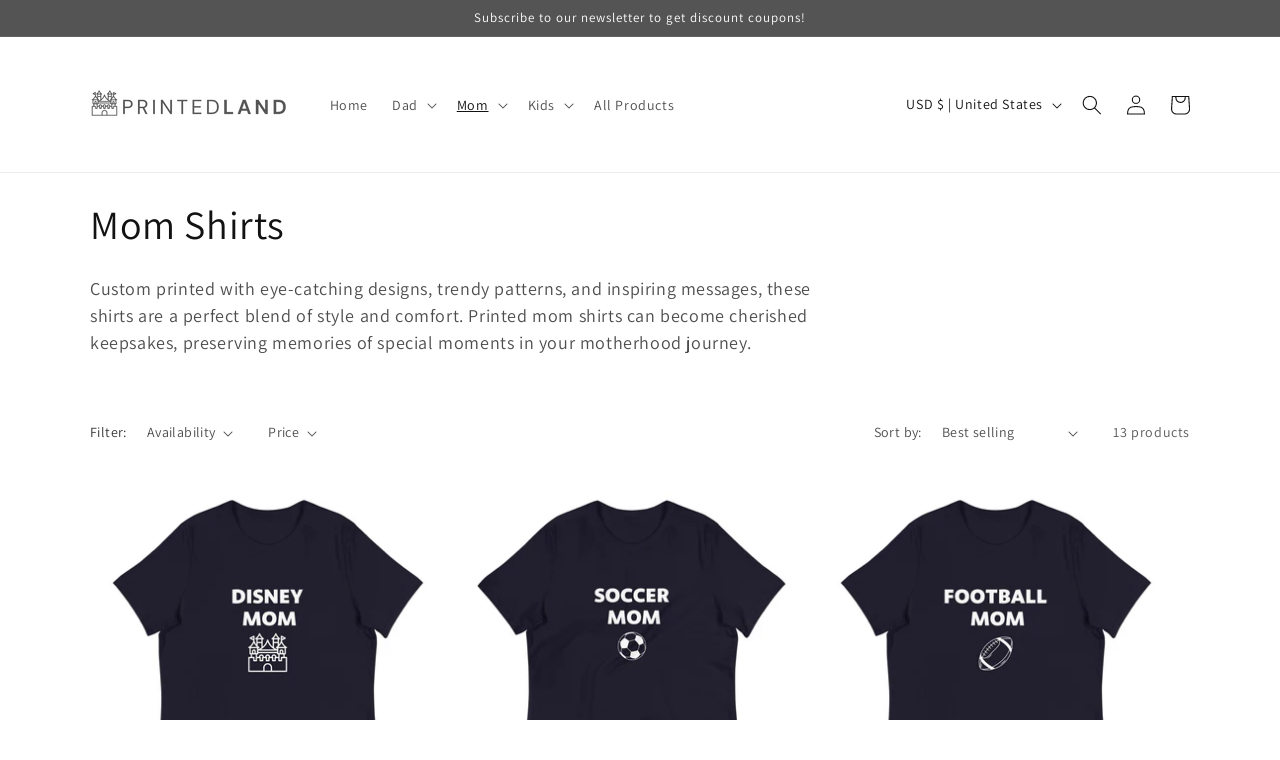

--- FILE ---
content_type: text/html; charset=utf-8
request_url: https://www.printedland.com/collections/mom-shirts
body_size: 46033
content:
<!doctype html>
<html class="no-js" lang="en">
  <head>
    <meta charset="utf-8">
    <meta http-equiv="X-UA-Compatible" content="IE=edge">
    <meta name="viewport" content="width=device-width,initial-scale=1">
    <meta name="theme-color" content="">
     <link rel="canonical" href="https://www.printedland.com/collections/mom-shirts" /> 
    <link rel="preconnect" href="https://cdn.shopify.com" crossorigin><link rel="icon" type="image/png" href="//www.printedland.com/cdn/shop/files/PrintedLand-Favicon-New.png?crop=center&height=32&v=1683899706&width=32"><link rel="preconnect" href="https://fonts.shopifycdn.com" crossorigin><title>
      Best Mom Shirts Online - Tshirt Designs | PrintedLand
</title>

    
      <meta name="description" content="Browse our entire collection of printed mom shirts. Shop now and discover the perfect mom shirt to express your love, strength, and individuality.">
    

    

<meta property="og:site_name" content="PrintedLand">
<meta property="og:url" content="https://www.printedland.com/collections/mom-shirts">
<meta property="og:title" content="Best Mom Shirts Online - Tshirt Designs | PrintedLand">
<meta property="og:type" content="website">
<meta property="og:description" content="Browse our entire collection of printed mom shirts. Shop now and discover the perfect mom shirt to express your love, strength, and individuality."><meta property="og:image" content="http://www.printedland.com/cdn/shop/files/PRINTEDLAND_LOGO_-_BLACK.png?height=628&pad_color=ffffff&v=1682681238&width=1200">
  <meta property="og:image:secure_url" content="https://www.printedland.com/cdn/shop/files/PRINTEDLAND_LOGO_-_BLACK.png?height=628&pad_color=ffffff&v=1682681238&width=1200">
  <meta property="og:image:width" content="1200">
  <meta property="og:image:height" content="628"><meta name="twitter:card" content="summary_large_image">
<meta name="twitter:title" content="Best Mom Shirts Online - Tshirt Designs | PrintedLand">
<meta name="twitter:description" content="Browse our entire collection of printed mom shirts. Shop now and discover the perfect mom shirt to express your love, strength, and individuality.">


    <script src="//www.printedland.com/cdn/shop/t/3/assets/constants.js?v=95358004781563950421682428596" defer="defer"></script>
    <script src="//www.printedland.com/cdn/shop/t/3/assets/pubsub.js?v=2921868252632587581682428597" defer="defer"></script>
    <script src="//www.printedland.com/cdn/shop/t/3/assets/global.js?v=127210358271191040921682428596" defer="defer"></script>
    <script>window.performance && window.performance.mark && window.performance.mark('shopify.content_for_header.start');</script><meta name="google-site-verification" content="SBuwzmWR_Pb8RGmuY5Hswnm5kga5Qf-ChBUfWoy-70U">
<meta name="facebook-domain-verification" content="l87619izqiekh8tbmujjzwvn2z2h4f">
<meta id="shopify-digital-wallet" name="shopify-digital-wallet" content="/75080040740/digital_wallets/dialog">
<meta name="shopify-checkout-api-token" content="2b9fd36e5406f5fab3fb841ce3945923">
<link rel="alternate" type="application/atom+xml" title="Feed" href="/collections/mom-shirts.atom" />
<link rel="alternate" hreflang="x-default" href="https://www.printedland.com/collections/mom-shirts">
<link rel="alternate" hreflang="en" href="https://www.printedland.com/collections/mom-shirts">
<link rel="alternate" hreflang="en-CA" href="https://www.printedland.com/en-ca/collections/mom-shirts">
<link rel="alternate" hreflang="en-GB" href="https://www.printedland.com/en-gb/collections/mom-shirts">
<link rel="alternate" hreflang="en-AU" href="https://www.printedland.com/en-au/collections/mom-shirts">
<link rel="alternate" type="application/json+oembed" href="https://www.printedland.com/collections/mom-shirts.oembed">
<script async="async" src="/checkouts/internal/preloads.js?locale=en-US"></script>
<link rel="preconnect" href="https://shop.app" crossorigin="anonymous">
<script async="async" src="https://shop.app/checkouts/internal/preloads.js?locale=en-US&shop_id=75080040740" crossorigin="anonymous"></script>
<script id="apple-pay-shop-capabilities" type="application/json">{"shopId":75080040740,"countryCode":"CA","currencyCode":"USD","merchantCapabilities":["supports3DS"],"merchantId":"gid:\/\/shopify\/Shop\/75080040740","merchantName":"PrintedLand","requiredBillingContactFields":["postalAddress","email"],"requiredShippingContactFields":["postalAddress","email"],"shippingType":"shipping","supportedNetworks":["visa","masterCard","amex","discover","jcb"],"total":{"type":"pending","label":"PrintedLand","amount":"1.00"},"shopifyPaymentsEnabled":true,"supportsSubscriptions":true}</script>
<script id="shopify-features" type="application/json">{"accessToken":"2b9fd36e5406f5fab3fb841ce3945923","betas":["rich-media-storefront-analytics"],"domain":"www.printedland.com","predictiveSearch":true,"shopId":75080040740,"locale":"en"}</script>
<script>var Shopify = Shopify || {};
Shopify.shop = "printedland.myshopify.com";
Shopify.locale = "en";
Shopify.currency = {"active":"USD","rate":"1.0"};
Shopify.country = "US";
Shopify.theme = {"name":"Dawn","id":147979534628,"schema_name":"Dawn","schema_version":"9.0.0","theme_store_id":887,"role":"main"};
Shopify.theme.handle = "null";
Shopify.theme.style = {"id":null,"handle":null};
Shopify.cdnHost = "www.printedland.com/cdn";
Shopify.routes = Shopify.routes || {};
Shopify.routes.root = "/";</script>
<script type="module">!function(o){(o.Shopify=o.Shopify||{}).modules=!0}(window);</script>
<script>!function(o){function n(){var o=[];function n(){o.push(Array.prototype.slice.apply(arguments))}return n.q=o,n}var t=o.Shopify=o.Shopify||{};t.loadFeatures=n(),t.autoloadFeatures=n()}(window);</script>
<script>
  window.ShopifyPay = window.ShopifyPay || {};
  window.ShopifyPay.apiHost = "shop.app\/pay";
  window.ShopifyPay.redirectState = null;
</script>
<script id="shop-js-analytics" type="application/json">{"pageType":"collection"}</script>
<script defer="defer" async type="module" src="//www.printedland.com/cdn/shopifycloud/shop-js/modules/v2/client.init-shop-cart-sync_C5BV16lS.en.esm.js"></script>
<script defer="defer" async type="module" src="//www.printedland.com/cdn/shopifycloud/shop-js/modules/v2/chunk.common_CygWptCX.esm.js"></script>
<script type="module">
  await import("//www.printedland.com/cdn/shopifycloud/shop-js/modules/v2/client.init-shop-cart-sync_C5BV16lS.en.esm.js");
await import("//www.printedland.com/cdn/shopifycloud/shop-js/modules/v2/chunk.common_CygWptCX.esm.js");

  window.Shopify.SignInWithShop?.initShopCartSync?.({"fedCMEnabled":true,"windoidEnabled":true});

</script>
<script>
  window.Shopify = window.Shopify || {};
  if (!window.Shopify.featureAssets) window.Shopify.featureAssets = {};
  window.Shopify.featureAssets['shop-js'] = {"shop-cart-sync":["modules/v2/client.shop-cart-sync_ZFArdW7E.en.esm.js","modules/v2/chunk.common_CygWptCX.esm.js"],"init-fed-cm":["modules/v2/client.init-fed-cm_CmiC4vf6.en.esm.js","modules/v2/chunk.common_CygWptCX.esm.js"],"shop-button":["modules/v2/client.shop-button_tlx5R9nI.en.esm.js","modules/v2/chunk.common_CygWptCX.esm.js"],"shop-cash-offers":["modules/v2/client.shop-cash-offers_DOA2yAJr.en.esm.js","modules/v2/chunk.common_CygWptCX.esm.js","modules/v2/chunk.modal_D71HUcav.esm.js"],"init-windoid":["modules/v2/client.init-windoid_sURxWdc1.en.esm.js","modules/v2/chunk.common_CygWptCX.esm.js"],"shop-toast-manager":["modules/v2/client.shop-toast-manager_ClPi3nE9.en.esm.js","modules/v2/chunk.common_CygWptCX.esm.js"],"init-shop-email-lookup-coordinator":["modules/v2/client.init-shop-email-lookup-coordinator_B8hsDcYM.en.esm.js","modules/v2/chunk.common_CygWptCX.esm.js"],"init-shop-cart-sync":["modules/v2/client.init-shop-cart-sync_C5BV16lS.en.esm.js","modules/v2/chunk.common_CygWptCX.esm.js"],"avatar":["modules/v2/client.avatar_BTnouDA3.en.esm.js"],"pay-button":["modules/v2/client.pay-button_FdsNuTd3.en.esm.js","modules/v2/chunk.common_CygWptCX.esm.js"],"init-customer-accounts":["modules/v2/client.init-customer-accounts_DxDtT_ad.en.esm.js","modules/v2/client.shop-login-button_C5VAVYt1.en.esm.js","modules/v2/chunk.common_CygWptCX.esm.js","modules/v2/chunk.modal_D71HUcav.esm.js"],"init-shop-for-new-customer-accounts":["modules/v2/client.init-shop-for-new-customer-accounts_ChsxoAhi.en.esm.js","modules/v2/client.shop-login-button_C5VAVYt1.en.esm.js","modules/v2/chunk.common_CygWptCX.esm.js","modules/v2/chunk.modal_D71HUcav.esm.js"],"shop-login-button":["modules/v2/client.shop-login-button_C5VAVYt1.en.esm.js","modules/v2/chunk.common_CygWptCX.esm.js","modules/v2/chunk.modal_D71HUcav.esm.js"],"init-customer-accounts-sign-up":["modules/v2/client.init-customer-accounts-sign-up_CPSyQ0Tj.en.esm.js","modules/v2/client.shop-login-button_C5VAVYt1.en.esm.js","modules/v2/chunk.common_CygWptCX.esm.js","modules/v2/chunk.modal_D71HUcav.esm.js"],"shop-follow-button":["modules/v2/client.shop-follow-button_Cva4Ekp9.en.esm.js","modules/v2/chunk.common_CygWptCX.esm.js","modules/v2/chunk.modal_D71HUcav.esm.js"],"checkout-modal":["modules/v2/client.checkout-modal_BPM8l0SH.en.esm.js","modules/v2/chunk.common_CygWptCX.esm.js","modules/v2/chunk.modal_D71HUcav.esm.js"],"lead-capture":["modules/v2/client.lead-capture_Bi8yE_yS.en.esm.js","modules/v2/chunk.common_CygWptCX.esm.js","modules/v2/chunk.modal_D71HUcav.esm.js"],"shop-login":["modules/v2/client.shop-login_D6lNrXab.en.esm.js","modules/v2/chunk.common_CygWptCX.esm.js","modules/v2/chunk.modal_D71HUcav.esm.js"],"payment-terms":["modules/v2/client.payment-terms_CZxnsJam.en.esm.js","modules/v2/chunk.common_CygWptCX.esm.js","modules/v2/chunk.modal_D71HUcav.esm.js"]};
</script>
<script>(function() {
  var isLoaded = false;
  function asyncLoad() {
    if (isLoaded) return;
    isLoaded = true;
    var urls = ["\/\/cdn.shopify.com\/proxy\/8624d4e8a9f770d5f72e267e00d6367cc1f633d6429ff31f51d6d1198a316870\/static.cdn.printful.com\/static\/js\/external\/shopify-product-customizer.js?v=0.28\u0026shop=printedland.myshopify.com\u0026sp-cache-control=cHVibGljLCBtYXgtYWdlPTkwMA","https:\/\/platform-api.sharethis.com\/js\/sharethis.js?shop=printedland.myshopify.com#property=647b74dca660b80019d55fb8\u0026product=inline-share-buttons\u0026source=inline-share-buttons-shopify\u0026ver=1709876543"];
    for (var i = 0; i < urls.length; i++) {
      var s = document.createElement('script');
      s.type = 'text/javascript';
      s.async = true;
      s.src = urls[i];
      var x = document.getElementsByTagName('script')[0];
      x.parentNode.insertBefore(s, x);
    }
  };
  if(window.attachEvent) {
    window.attachEvent('onload', asyncLoad);
  } else {
    window.addEventListener('load', asyncLoad, false);
  }
})();</script>
<script id="__st">var __st={"a":75080040740,"offset":-18000,"reqid":"b0b92275-5a30-4d9a-8f13-b19d96c57f27-1768725269","pageurl":"www.printedland.com\/collections\/mom-shirts","u":"a97999f26744","p":"collection","rtyp":"collection","rid":444743713060};</script>
<script>window.ShopifyPaypalV4VisibilityTracking = true;</script>
<script id="captcha-bootstrap">!function(){'use strict';const t='contact',e='account',n='new_comment',o=[[t,t],['blogs',n],['comments',n],[t,'customer']],c=[[e,'customer_login'],[e,'guest_login'],[e,'recover_customer_password'],[e,'create_customer']],r=t=>t.map((([t,e])=>`form[action*='/${t}']:not([data-nocaptcha='true']) input[name='form_type'][value='${e}']`)).join(','),a=t=>()=>t?[...document.querySelectorAll(t)].map((t=>t.form)):[];function s(){const t=[...o],e=r(t);return a(e)}const i='password',u='form_key',d=['recaptcha-v3-token','g-recaptcha-response','h-captcha-response',i],f=()=>{try{return window.sessionStorage}catch{return}},m='__shopify_v',_=t=>t.elements[u];function p(t,e,n=!1){try{const o=window.sessionStorage,c=JSON.parse(o.getItem(e)),{data:r}=function(t){const{data:e,action:n}=t;return t[m]||n?{data:e,action:n}:{data:t,action:n}}(c);for(const[e,n]of Object.entries(r))t.elements[e]&&(t.elements[e].value=n);n&&o.removeItem(e)}catch(o){console.error('form repopulation failed',{error:o})}}const l='form_type',E='cptcha';function T(t){t.dataset[E]=!0}const w=window,h=w.document,L='Shopify',v='ce_forms',y='captcha';let A=!1;((t,e)=>{const n=(g='f06e6c50-85a8-45c8-87d0-21a2b65856fe',I='https://cdn.shopify.com/shopifycloud/storefront-forms-hcaptcha/ce_storefront_forms_captcha_hcaptcha.v1.5.2.iife.js',D={infoText:'Protected by hCaptcha',privacyText:'Privacy',termsText:'Terms'},(t,e,n)=>{const o=w[L][v],c=o.bindForm;if(c)return c(t,g,e,D).then(n);var r;o.q.push([[t,g,e,D],n]),r=I,A||(h.body.append(Object.assign(h.createElement('script'),{id:'captcha-provider',async:!0,src:r})),A=!0)});var g,I,D;w[L]=w[L]||{},w[L][v]=w[L][v]||{},w[L][v].q=[],w[L][y]=w[L][y]||{},w[L][y].protect=function(t,e){n(t,void 0,e),T(t)},Object.freeze(w[L][y]),function(t,e,n,w,h,L){const[v,y,A,g]=function(t,e,n){const i=e?o:[],u=t?c:[],d=[...i,...u],f=r(d),m=r(i),_=r(d.filter((([t,e])=>n.includes(e))));return[a(f),a(m),a(_),s()]}(w,h,L),I=t=>{const e=t.target;return e instanceof HTMLFormElement?e:e&&e.form},D=t=>v().includes(t);t.addEventListener('submit',(t=>{const e=I(t);if(!e)return;const n=D(e)&&!e.dataset.hcaptchaBound&&!e.dataset.recaptchaBound,o=_(e),c=g().includes(e)&&(!o||!o.value);(n||c)&&t.preventDefault(),c&&!n&&(function(t){try{if(!f())return;!function(t){const e=f();if(!e)return;const n=_(t);if(!n)return;const o=n.value;o&&e.removeItem(o)}(t);const e=Array.from(Array(32),(()=>Math.random().toString(36)[2])).join('');!function(t,e){_(t)||t.append(Object.assign(document.createElement('input'),{type:'hidden',name:u})),t.elements[u].value=e}(t,e),function(t,e){const n=f();if(!n)return;const o=[...t.querySelectorAll(`input[type='${i}']`)].map((({name:t})=>t)),c=[...d,...o],r={};for(const[a,s]of new FormData(t).entries())c.includes(a)||(r[a]=s);n.setItem(e,JSON.stringify({[m]:1,action:t.action,data:r}))}(t,e)}catch(e){console.error('failed to persist form',e)}}(e),e.submit())}));const S=(t,e)=>{t&&!t.dataset[E]&&(n(t,e.some((e=>e===t))),T(t))};for(const o of['focusin','change'])t.addEventListener(o,(t=>{const e=I(t);D(e)&&S(e,y())}));const B=e.get('form_key'),M=e.get(l),P=B&&M;t.addEventListener('DOMContentLoaded',(()=>{const t=y();if(P)for(const e of t)e.elements[l].value===M&&p(e,B);[...new Set([...A(),...v().filter((t=>'true'===t.dataset.shopifyCaptcha))])].forEach((e=>S(e,t)))}))}(h,new URLSearchParams(w.location.search),n,t,e,['guest_login'])})(!0,!0)}();</script>
<script integrity="sha256-4kQ18oKyAcykRKYeNunJcIwy7WH5gtpwJnB7kiuLZ1E=" data-source-attribution="shopify.loadfeatures" defer="defer" src="//www.printedland.com/cdn/shopifycloud/storefront/assets/storefront/load_feature-a0a9edcb.js" crossorigin="anonymous"></script>
<script crossorigin="anonymous" defer="defer" src="//www.printedland.com/cdn/shopifycloud/storefront/assets/shopify_pay/storefront-65b4c6d7.js?v=20250812"></script>
<script data-source-attribution="shopify.dynamic_checkout.dynamic.init">var Shopify=Shopify||{};Shopify.PaymentButton=Shopify.PaymentButton||{isStorefrontPortableWallets:!0,init:function(){window.Shopify.PaymentButton.init=function(){};var t=document.createElement("script");t.src="https://www.printedland.com/cdn/shopifycloud/portable-wallets/latest/portable-wallets.en.js",t.type="module",document.head.appendChild(t)}};
</script>
<script data-source-attribution="shopify.dynamic_checkout.buyer_consent">
  function portableWalletsHideBuyerConsent(e){var t=document.getElementById("shopify-buyer-consent"),n=document.getElementById("shopify-subscription-policy-button");t&&n&&(t.classList.add("hidden"),t.setAttribute("aria-hidden","true"),n.removeEventListener("click",e))}function portableWalletsShowBuyerConsent(e){var t=document.getElementById("shopify-buyer-consent"),n=document.getElementById("shopify-subscription-policy-button");t&&n&&(t.classList.remove("hidden"),t.removeAttribute("aria-hidden"),n.addEventListener("click",e))}window.Shopify?.PaymentButton&&(window.Shopify.PaymentButton.hideBuyerConsent=portableWalletsHideBuyerConsent,window.Shopify.PaymentButton.showBuyerConsent=portableWalletsShowBuyerConsent);
</script>
<script data-source-attribution="shopify.dynamic_checkout.cart.bootstrap">document.addEventListener("DOMContentLoaded",(function(){function t(){return document.querySelector("shopify-accelerated-checkout-cart, shopify-accelerated-checkout")}if(t())Shopify.PaymentButton.init();else{new MutationObserver((function(e,n){t()&&(Shopify.PaymentButton.init(),n.disconnect())})).observe(document.body,{childList:!0,subtree:!0})}}));
</script>
<link id="shopify-accelerated-checkout-styles" rel="stylesheet" media="screen" href="https://www.printedland.com/cdn/shopifycloud/portable-wallets/latest/accelerated-checkout-backwards-compat.css" crossorigin="anonymous">
<style id="shopify-accelerated-checkout-cart">
        #shopify-buyer-consent {
  margin-top: 1em;
  display: inline-block;
  width: 100%;
}

#shopify-buyer-consent.hidden {
  display: none;
}

#shopify-subscription-policy-button {
  background: none;
  border: none;
  padding: 0;
  text-decoration: underline;
  font-size: inherit;
  cursor: pointer;
}

#shopify-subscription-policy-button::before {
  box-shadow: none;
}

      </style>
<script id="sections-script" data-sections="header" defer="defer" src="//www.printedland.com/cdn/shop/t/3/compiled_assets/scripts.js?169"></script>
<script>window.performance && window.performance.mark && window.performance.mark('shopify.content_for_header.end');</script>


    <style data-shopify>
      @font-face {
  font-family: Assistant;
  font-weight: 400;
  font-style: normal;
  font-display: swap;
  src: url("//www.printedland.com/cdn/fonts/assistant/assistant_n4.9120912a469cad1cc292572851508ca49d12e768.woff2") format("woff2"),
       url("//www.printedland.com/cdn/fonts/assistant/assistant_n4.6e9875ce64e0fefcd3f4446b7ec9036b3ddd2985.woff") format("woff");
}

      @font-face {
  font-family: Assistant;
  font-weight: 700;
  font-style: normal;
  font-display: swap;
  src: url("//www.printedland.com/cdn/fonts/assistant/assistant_n7.bf44452348ec8b8efa3aa3068825305886b1c83c.woff2") format("woff2"),
       url("//www.printedland.com/cdn/fonts/assistant/assistant_n7.0c887fee83f6b3bda822f1150b912c72da0f7b64.woff") format("woff");
}

      
      
      @font-face {
  font-family: Assistant;
  font-weight: 400;
  font-style: normal;
  font-display: swap;
  src: url("//www.printedland.com/cdn/fonts/assistant/assistant_n4.9120912a469cad1cc292572851508ca49d12e768.woff2") format("woff2"),
       url("//www.printedland.com/cdn/fonts/assistant/assistant_n4.6e9875ce64e0fefcd3f4446b7ec9036b3ddd2985.woff") format("woff");
}


      :root {
        --font-body-family: Assistant, sans-serif;
        --font-body-style: normal;
        --font-body-weight: 400;
        --font-body-weight-bold: 700;

        --font-heading-family: Assistant, sans-serif;
        --font-heading-style: normal;
        --font-heading-weight: 400;

        --font-body-scale: 1.0;
        --font-heading-scale: 1.0;

        --color-base-text: 18, 18, 18;
        --color-shadow: 18, 18, 18;
        --color-base-background-1: 255, 255, 255;
        --color-base-background-2: 243, 243, 243;
        --color-base-solid-button-labels: 255, 255, 255;
        --color-base-outline-button-labels: 18, 18, 18;
        --color-base-accent-1: 84, 84, 84;
        --color-base-accent-2: 51, 79, 180;
        --payment-terms-background-color: #ffffff;

        --gradient-base-background-1: #ffffff;
        --gradient-base-background-2: #f3f3f3;
        --gradient-base-accent-1: #545454;
        --gradient-base-accent-2: #334fb4;

        --media-padding: px;
        --media-border-opacity: 0.05;
        --media-border-width: 1px;
        --media-radius: 0px;
        --media-shadow-opacity: 0.0;
        --media-shadow-horizontal-offset: 0px;
        --media-shadow-vertical-offset: 4px;
        --media-shadow-blur-radius: 5px;
        --media-shadow-visible: 0;

        --page-width: 120rem;
        --page-width-margin: 0rem;

        --product-card-image-padding: 0.0rem;
        --product-card-corner-radius: 0.0rem;
        --product-card-text-alignment: left;
        --product-card-border-width: 0.0rem;
        --product-card-border-opacity: 0.1;
        --product-card-shadow-opacity: 0.0;
        --product-card-shadow-visible: 0;
        --product-card-shadow-horizontal-offset: 0.0rem;
        --product-card-shadow-vertical-offset: 0.4rem;
        --product-card-shadow-blur-radius: 0.5rem;

        --collection-card-image-padding: 0.0rem;
        --collection-card-corner-radius: 0.0rem;
        --collection-card-text-alignment: left;
        --collection-card-border-width: 0.0rem;
        --collection-card-border-opacity: 0.1;
        --collection-card-shadow-opacity: 0.0;
        --collection-card-shadow-visible: 0;
        --collection-card-shadow-horizontal-offset: 0.0rem;
        --collection-card-shadow-vertical-offset: 0.4rem;
        --collection-card-shadow-blur-radius: 0.5rem;

        --blog-card-image-padding: 0.0rem;
        --blog-card-corner-radius: 0.0rem;
        --blog-card-text-alignment: left;
        --blog-card-border-width: 0.0rem;
        --blog-card-border-opacity: 0.1;
        --blog-card-shadow-opacity: 0.0;
        --blog-card-shadow-visible: 0;
        --blog-card-shadow-horizontal-offset: 0.0rem;
        --blog-card-shadow-vertical-offset: 0.4rem;
        --blog-card-shadow-blur-radius: 0.5rem;

        --badge-corner-radius: 4.0rem;

        --popup-border-width: 1px;
        --popup-border-opacity: 0.1;
        --popup-corner-radius: 0px;
        --popup-shadow-opacity: 0.0;
        --popup-shadow-horizontal-offset: 0px;
        --popup-shadow-vertical-offset: 4px;
        --popup-shadow-blur-radius: 5px;

        --drawer-border-width: 1px;
        --drawer-border-opacity: 0.1;
        --drawer-shadow-opacity: 0.0;
        --drawer-shadow-horizontal-offset: 0px;
        --drawer-shadow-vertical-offset: 4px;
        --drawer-shadow-blur-radius: 5px;

        --spacing-sections-desktop: 0px;
        --spacing-sections-mobile: 0px;

        --grid-desktop-vertical-spacing: 8px;
        --grid-desktop-horizontal-spacing: 8px;
        --grid-mobile-vertical-spacing: 4px;
        --grid-mobile-horizontal-spacing: 4px;

        --text-boxes-border-opacity: 0.1;
        --text-boxes-border-width: 0px;
        --text-boxes-radius: 0px;
        --text-boxes-shadow-opacity: 0.0;
        --text-boxes-shadow-visible: 0;
        --text-boxes-shadow-horizontal-offset: 0px;
        --text-boxes-shadow-vertical-offset: 4px;
        --text-boxes-shadow-blur-radius: 5px;

        --buttons-radius: 0px;
        --buttons-radius-outset: 0px;
        --buttons-border-width: 1px;
        --buttons-border-opacity: 1.0;
        --buttons-shadow-opacity: 0.0;
        --buttons-shadow-visible: 0;
        --buttons-shadow-horizontal-offset: 0px;
        --buttons-shadow-vertical-offset: 4px;
        --buttons-shadow-blur-radius: 5px;
        --buttons-border-offset: 0px;

        --inputs-radius: 0px;
        --inputs-border-width: 1px;
        --inputs-border-opacity: 0.55;
        --inputs-shadow-opacity: 0.0;
        --inputs-shadow-horizontal-offset: 0px;
        --inputs-margin-offset: 0px;
        --inputs-shadow-vertical-offset: 4px;
        --inputs-shadow-blur-radius: 5px;
        --inputs-radius-outset: 0px;

        --variant-pills-radius: 40px;
        --variant-pills-border-width: 1px;
        --variant-pills-border-opacity: 0.55;
        --variant-pills-shadow-opacity: 0.0;
        --variant-pills-shadow-horizontal-offset: 0px;
        --variant-pills-shadow-vertical-offset: 4px;
        --variant-pills-shadow-blur-radius: 5px;
      }

      *,
      *::before,
      *::after {
        box-sizing: inherit;
      }

      html {
        box-sizing: border-box;
        font-size: calc(var(--font-body-scale) * 62.5%);
        height: 100%;
      }

      body {
        display: grid;
        grid-template-rows: auto auto 1fr auto;
        grid-template-columns: 100%;
        min-height: 100%;
        margin: 0;
        font-size: 1.5rem;
        letter-spacing: 0.06rem;
        line-height: calc(1 + 0.8 / var(--font-body-scale));
        font-family: var(--font-body-family);
        font-style: var(--font-body-style);
        font-weight: var(--font-body-weight);
      }

      @media screen and (min-width: 750px) {
        body {
          font-size: 1.6rem;
        }
      }
    </style>

    <link href="//www.printedland.com/cdn/shop/t/3/assets/base.css?v=140624990073879848751682428595" rel="stylesheet" type="text/css" media="all" />
<link rel="preload" as="font" href="//www.printedland.com/cdn/fonts/assistant/assistant_n4.9120912a469cad1cc292572851508ca49d12e768.woff2" type="font/woff2" crossorigin><link rel="preload" as="font" href="//www.printedland.com/cdn/fonts/assistant/assistant_n4.9120912a469cad1cc292572851508ca49d12e768.woff2" type="font/woff2" crossorigin><link rel="stylesheet" href="//www.printedland.com/cdn/shop/t/3/assets/component-predictive-search.css?v=85913294783299393391682428596" media="print" onload="this.media='all'"><script>document.documentElement.className = document.documentElement.className.replace('no-js', 'js');
    if (Shopify.designMode) {
      document.documentElement.classList.add('shopify-design-mode');
    }
    </script>
    <meta name="google-adsense-account" content="ca-pub-4164507848863443">
  <!-- BEGIN app block: shopify://apps/gp-json-ld-schema/blocks/gropulse-rich-snippets/067179e8-363f-48e1-8ee4-5891cda502fa -->















  <script type="application/ld+json" id="gropulse_rich_snippets_collection_page" class="gropulse-rich-snippets-schema">
    {
      "@context": "https://schema.org",
      "@type": "BreadcrumbList",
      "name": "Collection Breadcrumbs",
      "@id": "https://www.printedland.com/collections/mom-shirts#breadcrumbs",    
      "itemListElement": [
        {
          "@type": "ListItem",
          "position": 1,
          "name": "Home",
          "item": "https:\/\/www.printedland.com"
        },
        {
          "@type": "ListItem",
          "position": 2,
          "name": "Mom Shirts",
          "item": "https:\/\/www.printedland.com\/collections\/mom-shirts"
        }
      ]
    }
  </script>











<!-- END app block --><script src="https://cdn.shopify.com/extensions/cfc76123-b24f-4e9a-a1dc-585518796af7/forms-2294/assets/shopify-forms-loader.js" type="text/javascript" defer="defer"></script>
<link href="https://monorail-edge.shopifysvc.com" rel="dns-prefetch">
<script>(function(){if ("sendBeacon" in navigator && "performance" in window) {try {var session_token_from_headers = performance.getEntriesByType('navigation')[0].serverTiming.find(x => x.name == '_s').description;} catch {var session_token_from_headers = undefined;}var session_cookie_matches = document.cookie.match(/_shopify_s=([^;]*)/);var session_token_from_cookie = session_cookie_matches && session_cookie_matches.length === 2 ? session_cookie_matches[1] : "";var session_token = session_token_from_headers || session_token_from_cookie || "";function handle_abandonment_event(e) {var entries = performance.getEntries().filter(function(entry) {return /monorail-edge.shopifysvc.com/.test(entry.name);});if (!window.abandonment_tracked && entries.length === 0) {window.abandonment_tracked = true;var currentMs = Date.now();var navigation_start = performance.timing.navigationStart;var payload = {shop_id: 75080040740,url: window.location.href,navigation_start,duration: currentMs - navigation_start,session_token,page_type: "collection"};window.navigator.sendBeacon("https://monorail-edge.shopifysvc.com/v1/produce", JSON.stringify({schema_id: "online_store_buyer_site_abandonment/1.1",payload: payload,metadata: {event_created_at_ms: currentMs,event_sent_at_ms: currentMs}}));}}window.addEventListener('pagehide', handle_abandonment_event);}}());</script>
<script id="web-pixels-manager-setup">(function e(e,d,r,n,o){if(void 0===o&&(o={}),!Boolean(null===(a=null===(i=window.Shopify)||void 0===i?void 0:i.analytics)||void 0===a?void 0:a.replayQueue)){var i,a;window.Shopify=window.Shopify||{};var t=window.Shopify;t.analytics=t.analytics||{};var s=t.analytics;s.replayQueue=[],s.publish=function(e,d,r){return s.replayQueue.push([e,d,r]),!0};try{self.performance.mark("wpm:start")}catch(e){}var l=function(){var e={modern:/Edge?\/(1{2}[4-9]|1[2-9]\d|[2-9]\d{2}|\d{4,})\.\d+(\.\d+|)|Firefox\/(1{2}[4-9]|1[2-9]\d|[2-9]\d{2}|\d{4,})\.\d+(\.\d+|)|Chrom(ium|e)\/(9{2}|\d{3,})\.\d+(\.\d+|)|(Maci|X1{2}).+ Version\/(15\.\d+|(1[6-9]|[2-9]\d|\d{3,})\.\d+)([,.]\d+|)( \(\w+\)|)( Mobile\/\w+|) Safari\/|Chrome.+OPR\/(9{2}|\d{3,})\.\d+\.\d+|(CPU[ +]OS|iPhone[ +]OS|CPU[ +]iPhone|CPU IPhone OS|CPU iPad OS)[ +]+(15[._]\d+|(1[6-9]|[2-9]\d|\d{3,})[._]\d+)([._]\d+|)|Android:?[ /-](13[3-9]|1[4-9]\d|[2-9]\d{2}|\d{4,})(\.\d+|)(\.\d+|)|Android.+Firefox\/(13[5-9]|1[4-9]\d|[2-9]\d{2}|\d{4,})\.\d+(\.\d+|)|Android.+Chrom(ium|e)\/(13[3-9]|1[4-9]\d|[2-9]\d{2}|\d{4,})\.\d+(\.\d+|)|SamsungBrowser\/([2-9]\d|\d{3,})\.\d+/,legacy:/Edge?\/(1[6-9]|[2-9]\d|\d{3,})\.\d+(\.\d+|)|Firefox\/(5[4-9]|[6-9]\d|\d{3,})\.\d+(\.\d+|)|Chrom(ium|e)\/(5[1-9]|[6-9]\d|\d{3,})\.\d+(\.\d+|)([\d.]+$|.*Safari\/(?![\d.]+ Edge\/[\d.]+$))|(Maci|X1{2}).+ Version\/(10\.\d+|(1[1-9]|[2-9]\d|\d{3,})\.\d+)([,.]\d+|)( \(\w+\)|)( Mobile\/\w+|) Safari\/|Chrome.+OPR\/(3[89]|[4-9]\d|\d{3,})\.\d+\.\d+|(CPU[ +]OS|iPhone[ +]OS|CPU[ +]iPhone|CPU IPhone OS|CPU iPad OS)[ +]+(10[._]\d+|(1[1-9]|[2-9]\d|\d{3,})[._]\d+)([._]\d+|)|Android:?[ /-](13[3-9]|1[4-9]\d|[2-9]\d{2}|\d{4,})(\.\d+|)(\.\d+|)|Mobile Safari.+OPR\/([89]\d|\d{3,})\.\d+\.\d+|Android.+Firefox\/(13[5-9]|1[4-9]\d|[2-9]\d{2}|\d{4,})\.\d+(\.\d+|)|Android.+Chrom(ium|e)\/(13[3-9]|1[4-9]\d|[2-9]\d{2}|\d{4,})\.\d+(\.\d+|)|Android.+(UC? ?Browser|UCWEB|U3)[ /]?(15\.([5-9]|\d{2,})|(1[6-9]|[2-9]\d|\d{3,})\.\d+)\.\d+|SamsungBrowser\/(5\.\d+|([6-9]|\d{2,})\.\d+)|Android.+MQ{2}Browser\/(14(\.(9|\d{2,})|)|(1[5-9]|[2-9]\d|\d{3,})(\.\d+|))(\.\d+|)|K[Aa][Ii]OS\/(3\.\d+|([4-9]|\d{2,})\.\d+)(\.\d+|)/},d=e.modern,r=e.legacy,n=navigator.userAgent;return n.match(d)?"modern":n.match(r)?"legacy":"unknown"}(),u="modern"===l?"modern":"legacy",c=(null!=n?n:{modern:"",legacy:""})[u],f=function(e){return[e.baseUrl,"/wpm","/b",e.hashVersion,"modern"===e.buildTarget?"m":"l",".js"].join("")}({baseUrl:d,hashVersion:r,buildTarget:u}),m=function(e){var d=e.version,r=e.bundleTarget,n=e.surface,o=e.pageUrl,i=e.monorailEndpoint;return{emit:function(e){var a=e.status,t=e.errorMsg,s=(new Date).getTime(),l=JSON.stringify({metadata:{event_sent_at_ms:s},events:[{schema_id:"web_pixels_manager_load/3.1",payload:{version:d,bundle_target:r,page_url:o,status:a,surface:n,error_msg:t},metadata:{event_created_at_ms:s}}]});if(!i)return console&&console.warn&&console.warn("[Web Pixels Manager] No Monorail endpoint provided, skipping logging."),!1;try{return self.navigator.sendBeacon.bind(self.navigator)(i,l)}catch(e){}var u=new XMLHttpRequest;try{return u.open("POST",i,!0),u.setRequestHeader("Content-Type","text/plain"),u.send(l),!0}catch(e){return console&&console.warn&&console.warn("[Web Pixels Manager] Got an unhandled error while logging to Monorail."),!1}}}}({version:r,bundleTarget:l,surface:e.surface,pageUrl:self.location.href,monorailEndpoint:e.monorailEndpoint});try{o.browserTarget=l,function(e){var d=e.src,r=e.async,n=void 0===r||r,o=e.onload,i=e.onerror,a=e.sri,t=e.scriptDataAttributes,s=void 0===t?{}:t,l=document.createElement("script"),u=document.querySelector("head"),c=document.querySelector("body");if(l.async=n,l.src=d,a&&(l.integrity=a,l.crossOrigin="anonymous"),s)for(var f in s)if(Object.prototype.hasOwnProperty.call(s,f))try{l.dataset[f]=s[f]}catch(e){}if(o&&l.addEventListener("load",o),i&&l.addEventListener("error",i),u)u.appendChild(l);else{if(!c)throw new Error("Did not find a head or body element to append the script");c.appendChild(l)}}({src:f,async:!0,onload:function(){if(!function(){var e,d;return Boolean(null===(d=null===(e=window.Shopify)||void 0===e?void 0:e.analytics)||void 0===d?void 0:d.initialized)}()){var d=window.webPixelsManager.init(e)||void 0;if(d){var r=window.Shopify.analytics;r.replayQueue.forEach((function(e){var r=e[0],n=e[1],o=e[2];d.publishCustomEvent(r,n,o)})),r.replayQueue=[],r.publish=d.publishCustomEvent,r.visitor=d.visitor,r.initialized=!0}}},onerror:function(){return m.emit({status:"failed",errorMsg:"".concat(f," has failed to load")})},sri:function(e){var d=/^sha384-[A-Za-z0-9+/=]+$/;return"string"==typeof e&&d.test(e)}(c)?c:"",scriptDataAttributes:o}),m.emit({status:"loading"})}catch(e){m.emit({status:"failed",errorMsg:(null==e?void 0:e.message)||"Unknown error"})}}})({shopId: 75080040740,storefrontBaseUrl: "https://www.printedland.com",extensionsBaseUrl: "https://extensions.shopifycdn.com/cdn/shopifycloud/web-pixels-manager",monorailEndpoint: "https://monorail-edge.shopifysvc.com/unstable/produce_batch",surface: "storefront-renderer",enabledBetaFlags: ["2dca8a86"],webPixelsConfigList: [{"id":"940998948","configuration":"{\"accountID\":\"1848772\"}","eventPayloadVersion":"v1","runtimeContext":"STRICT","scriptVersion":"ed3c6558f0043e768e4ded8973c679b4","type":"APP","apiClientId":4870017,"privacyPurposes":["ANALYTICS","MARKETING","SALE_OF_DATA"],"dataSharingAdjustments":{"protectedCustomerApprovalScopes":["read_customer_email","read_customer_personal_data"]}},{"id":"724173092","configuration":"{\"config\":\"{\\\"pixel_id\\\":\\\"G-6PE8QQQCK6\\\",\\\"target_country\\\":\\\"US\\\",\\\"gtag_events\\\":[{\\\"type\\\":\\\"begin_checkout\\\",\\\"action_label\\\":\\\"G-6PE8QQQCK6\\\"},{\\\"type\\\":\\\"search\\\",\\\"action_label\\\":\\\"G-6PE8QQQCK6\\\"},{\\\"type\\\":\\\"view_item\\\",\\\"action_label\\\":[\\\"G-6PE8QQQCK6\\\",\\\"MC-P3KJZM0D1M\\\"]},{\\\"type\\\":\\\"purchase\\\",\\\"action_label\\\":[\\\"G-6PE8QQQCK6\\\",\\\"MC-P3KJZM0D1M\\\"]},{\\\"type\\\":\\\"page_view\\\",\\\"action_label\\\":[\\\"G-6PE8QQQCK6\\\",\\\"MC-P3KJZM0D1M\\\"]},{\\\"type\\\":\\\"add_payment_info\\\",\\\"action_label\\\":\\\"G-6PE8QQQCK6\\\"},{\\\"type\\\":\\\"add_to_cart\\\",\\\"action_label\\\":\\\"G-6PE8QQQCK6\\\"}],\\\"enable_monitoring_mode\\\":false}\"}","eventPayloadVersion":"v1","runtimeContext":"OPEN","scriptVersion":"b2a88bafab3e21179ed38636efcd8a93","type":"APP","apiClientId":1780363,"privacyPurposes":[],"dataSharingAdjustments":{"protectedCustomerApprovalScopes":["read_customer_address","read_customer_email","read_customer_name","read_customer_personal_data","read_customer_phone"]}},{"id":"271909156","configuration":"{\"pixel_id\":\"192299853717379\",\"pixel_type\":\"facebook_pixel\",\"metaapp_system_user_token\":\"-\"}","eventPayloadVersion":"v1","runtimeContext":"OPEN","scriptVersion":"ca16bc87fe92b6042fbaa3acc2fbdaa6","type":"APP","apiClientId":2329312,"privacyPurposes":["ANALYTICS","MARKETING","SALE_OF_DATA"],"dataSharingAdjustments":{"protectedCustomerApprovalScopes":["read_customer_address","read_customer_email","read_customer_name","read_customer_personal_data","read_customer_phone"]}},{"id":"192643364","configuration":"{\"tagID\":\"2612450020267\"}","eventPayloadVersion":"v1","runtimeContext":"STRICT","scriptVersion":"18031546ee651571ed29edbe71a3550b","type":"APP","apiClientId":3009811,"privacyPurposes":["ANALYTICS","MARKETING","SALE_OF_DATA"],"dataSharingAdjustments":{"protectedCustomerApprovalScopes":["read_customer_address","read_customer_email","read_customer_name","read_customer_personal_data","read_customer_phone"]}},{"id":"shopify-app-pixel","configuration":"{}","eventPayloadVersion":"v1","runtimeContext":"STRICT","scriptVersion":"0450","apiClientId":"shopify-pixel","type":"APP","privacyPurposes":["ANALYTICS","MARKETING"]},{"id":"shopify-custom-pixel","eventPayloadVersion":"v1","runtimeContext":"LAX","scriptVersion":"0450","apiClientId":"shopify-pixel","type":"CUSTOM","privacyPurposes":["ANALYTICS","MARKETING"]}],isMerchantRequest: false,initData: {"shop":{"name":"PrintedLand","paymentSettings":{"currencyCode":"USD"},"myshopifyDomain":"printedland.myshopify.com","countryCode":"CA","storefrontUrl":"https:\/\/www.printedland.com"},"customer":null,"cart":null,"checkout":null,"productVariants":[],"purchasingCompany":null},},"https://www.printedland.com/cdn","fcfee988w5aeb613cpc8e4bc33m6693e112",{"modern":"","legacy":""},{"shopId":"75080040740","storefrontBaseUrl":"https:\/\/www.printedland.com","extensionBaseUrl":"https:\/\/extensions.shopifycdn.com\/cdn\/shopifycloud\/web-pixels-manager","surface":"storefront-renderer","enabledBetaFlags":"[\"2dca8a86\"]","isMerchantRequest":"false","hashVersion":"fcfee988w5aeb613cpc8e4bc33m6693e112","publish":"custom","events":"[[\"page_viewed\",{}],[\"collection_viewed\",{\"collection\":{\"id\":\"444743713060\",\"title\":\"Mom Shirts\",\"productVariants\":[{\"price\":{\"amount\":23.0,\"currencyCode\":\"USD\"},\"product\":{\"title\":\"Disney Mom Printed T-Shirt\",\"vendor\":\"PrintedLand\",\"id\":\"8311897096484\",\"untranslatedTitle\":\"Disney Mom Printed T-Shirt\",\"url\":\"\/products\/disney-mom-printed-t-shirt\",\"type\":\"Shirts\"},\"id\":\"45204390740260\",\"image\":{\"src\":\"\/\/www.printedland.com\/cdn\/shop\/files\/womens-relaxed-t-shirt-navy-front-6458270c8c6e7.jpg?v=1683498785\"},\"sku\":\"1324582_10235\",\"title\":\"Navy \/ S\",\"untranslatedTitle\":\"Navy \/ S\"},{\"price\":{\"amount\":23.0,\"currencyCode\":\"USD\"},\"product\":{\"title\":\"Soccer Mom Printed T-Shirt\",\"vendor\":\"PrintedLand\",\"id\":\"8311890182436\",\"untranslatedTitle\":\"Soccer Mom Printed T-Shirt\",\"url\":\"\/products\/soccer-mom-printed-t-shirt\",\"type\":\"Shirts\"},\"id\":\"45204372652324\",\"image\":{\"src\":\"\/\/www.printedland.com\/cdn\/shop\/files\/womens-relaxed-t-shirt-navy-front-64582563278b9.jpg?v=1683498356\"},\"sku\":\"2751879_10235\",\"title\":\"Navy \/ S\",\"untranslatedTitle\":\"Navy \/ S\"},{\"price\":{\"amount\":23.0,\"currencyCode\":\"USD\"},\"product\":{\"title\":\"Football Mom Printed T-Shirt\",\"vendor\":\"PrintedLand\",\"id\":\"8311883563300\",\"untranslatedTitle\":\"Football Mom Printed T-Shirt\",\"url\":\"\/products\/football-mom-printed-t-shirt\",\"type\":\"Shirts\"},\"id\":\"45204355514660\",\"image\":{\"src\":\"\/\/www.printedland.com\/cdn\/shop\/files\/womens-relaxed-t-shirt-navy-front-645823b9e05ab.jpg?v=1683497932\"},\"sku\":\"8935717_10235\",\"title\":\"Navy \/ S\",\"untranslatedTitle\":\"Navy \/ S\"},{\"price\":{\"amount\":23.0,\"currencyCode\":\"USD\"},\"product\":{\"title\":\"Navy Mom Printed T-Shirt\",\"vendor\":\"PrintedLand\",\"id\":\"8311879663908\",\"untranslatedTitle\":\"Navy Mom Printed T-Shirt\",\"url\":\"\/products\/navy-mom-printed-t-shirt\",\"type\":\"Shirts\"},\"id\":\"45204348207396\",\"image\":{\"src\":\"\/\/www.printedland.com\/cdn\/shop\/files\/womens-relaxed-t-shirt-athletic-heather-front-645822c125104.jpg?v=1683497694\"},\"sku\":\"8994691_10176\",\"title\":\"Athletic Heather \/ S\",\"untranslatedTitle\":\"Athletic Heather \/ S\"},{\"price\":{\"amount\":23.0,\"currencyCode\":\"USD\"},\"product\":{\"title\":\"Army Mom Printed T-Shirt\",\"vendor\":\"PrintedLand\",\"id\":\"8311875666212\",\"untranslatedTitle\":\"Army Mom Printed T-Shirt\",\"url\":\"\/products\/army-mom-printed-t-shirt\",\"type\":\"Shirts\"},\"id\":\"45204337852708\",\"image\":{\"src\":\"\/\/www.printedland.com\/cdn\/shop\/files\/womens-relaxed-t-shirt-heather-stone-front-645821c27d4e8.jpg?v=1683497430\"},\"sku\":\"6482355_14273\",\"title\":\"Heather Stone \/ S\",\"untranslatedTitle\":\"Heather Stone \/ S\"},{\"price\":{\"amount\":23.0,\"currencyCode\":\"USD\"},\"product\":{\"title\":\"Cheer Mom Printed T-Shirt\",\"vendor\":\"PrintedLand\",\"id\":\"8311865737508\",\"untranslatedTitle\":\"Cheer Mom Printed T-Shirt\",\"url\":\"\/products\/cheer-mom-printed-t-shirt\",\"type\":\"Shirts\"},\"id\":\"45204296958244\",\"image\":{\"src\":\"\/\/www.printedland.com\/cdn\/shop\/files\/womens-relaxed-t-shirt-navy-front-64581f4a6f2c9.jpg?v=1683496793\"},\"sku\":\"9956789_10235\",\"title\":\"Navy \/ S\",\"untranslatedTitle\":\"Navy \/ S\"},{\"price\":{\"amount\":23.0,\"currencyCode\":\"USD\"},\"product\":{\"title\":\"I Love Hot Mom Printed T-Shirt\",\"vendor\":\"PrintedLand\",\"id\":\"8311862067492\",\"untranslatedTitle\":\"I Love Hot Mom Printed T-Shirt\",\"url\":\"\/products\/i-love-hot-mom-printed-t-shirt\",\"type\":\"Shirts\"},\"id\":\"45204284145956\",\"image\":{\"src\":\"\/\/www.printedland.com\/cdn\/shop\/files\/womens-relaxed-t-shirt-navy-front-64581e4a37060.jpg?v=1683496540\"},\"sku\":\"7870625_10235\",\"title\":\"Navy \/ S\",\"untranslatedTitle\":\"Navy \/ S\"},{\"price\":{\"amount\":23.0,\"currencyCode\":\"USD\"},\"product\":{\"title\":\"Mama Mommy Mom Bruh Printed T-Shirt\",\"vendor\":\"PrintedLand\",\"id\":\"8311841489188\",\"untranslatedTitle\":\"Mama Mommy Mom Bruh Printed T-Shirt\",\"url\":\"\/products\/mama-mommy-mom-bruh-printed-t-shirt\",\"type\":\"Shirts\"},\"id\":\"45204230701348\",\"image\":{\"src\":\"\/\/www.printedland.com\/cdn\/shop\/files\/womens-relaxed-t-shirt-navy-front-645819bbbd9de.jpg?v=1683495381\"},\"sku\":\"3244841_10235\",\"title\":\"Navy \/ S\",\"untranslatedTitle\":\"Navy \/ S\"},{\"price\":{\"amount\":23.0,\"currencyCode\":\"USD\"},\"product\":{\"title\":\"Best Dog Mom Ever Printed T-Shirt\",\"vendor\":\"PrintedLand\",\"id\":\"8311833100580\",\"untranslatedTitle\":\"Best Dog Mom Ever Printed T-Shirt\",\"url\":\"\/products\/best-dog-mom-ever-printed-t-shirt\",\"type\":\"Shirts\"},\"id\":\"45204203241764\",\"image\":{\"src\":\"\/\/www.printedland.com\/cdn\/shop\/files\/womens-relaxed-t-shirt-navy-front-645817e3859f2.jpg?v=1683494895\"},\"sku\":\"9477474_10235\",\"title\":\"Navy \/ S\",\"untranslatedTitle\":\"Navy \/ S\"},{\"price\":{\"amount\":23.0,\"currencyCode\":\"USD\"},\"product\":{\"title\":\"Best Cat Mom Ever Printed T-Shirt\",\"vendor\":\"PrintedLand\",\"id\":\"8311828611364\",\"untranslatedTitle\":\"Best Cat Mom Ever Printed T-Shirt\",\"url\":\"\/products\/best-cat-mom-ever-printed-t-shirt\",\"type\":\"Shirts\"},\"id\":\"45204189905188\",\"image\":{\"src\":\"\/\/www.printedland.com\/cdn\/shop\/files\/womens-relaxed-t-shirt-navy-front-645816d2c3f20.jpg?v=1683494624\"},\"sku\":\"6304091_10235\",\"title\":\"Navy \/ S\",\"untranslatedTitle\":\"Navy \/ S\"},{\"price\":{\"amount\":24.5,\"currencyCode\":\"USD\"},\"product\":{\"title\":\"Fit Mom Printed T-shirt\",\"vendor\":\"PrintedLand\",\"id\":\"8296246935844\",\"untranslatedTitle\":\"Fit Mom Printed T-shirt\",\"url\":\"\/products\/fit-mom-printed-t-shirt\",\"type\":\"Shirts\"},\"id\":\"45151942050084\",\"image\":{\"src\":\"\/\/www.printedland.com\/cdn\/shop\/files\/unisex-staple-t-shirt-black-heather-front-644cedc9b49f9.jpg?v=1682763234\"},\"sku\":\"4765724_9575\",\"title\":\"Black Heather \/ XS\",\"untranslatedTitle\":\"Black Heather \/ XS\"},{\"price\":{\"amount\":22.5,\"currencyCode\":\"USD\"},\"product\":{\"title\":\"Volleyball Mom Printed Tshirt\",\"vendor\":\"PrintedLand\",\"id\":\"8291211837732\",\"untranslatedTitle\":\"Volleyball Mom Printed Tshirt\",\"url\":\"\/products\/volleyball-mom-printed-tshirt\",\"type\":\"Shirts\"},\"id\":\"45136932405540\",\"image\":{\"src\":\"\/\/www.printedland.com\/cdn\/shop\/files\/unisex-staple-t-shirt-black-heather-front-6449d1134fc8b.jpg?v=1682559280\"},\"sku\":\"5489783_9575\",\"title\":\"Black Heather \/ XS\",\"untranslatedTitle\":\"Black Heather \/ XS\"},{\"price\":{\"amount\":21.5,\"currencyCode\":\"USD\"},\"product\":{\"title\":\"Softball Mom Printed Tshirt\",\"vendor\":\"PrintedLand\",\"id\":\"8291210363172\",\"untranslatedTitle\":\"Softball Mom Printed Tshirt\",\"url\":\"\/products\/softball-mom-printed-tshirt\",\"type\":\"Shirts\"},\"id\":\"45136916021540\",\"image\":{\"src\":\"\/\/www.printedland.com\/cdn\/shop\/files\/unisex-staple-t-shirt-navy-front-6449d0280fb5c.jpg?v=1682559039\"},\"sku\":\"7505558_9546\",\"title\":\"Navy \/ XS\",\"untranslatedTitle\":\"Navy \/ XS\"}]}}]]"});</script><script>
  window.ShopifyAnalytics = window.ShopifyAnalytics || {};
  window.ShopifyAnalytics.meta = window.ShopifyAnalytics.meta || {};
  window.ShopifyAnalytics.meta.currency = 'USD';
  var meta = {"products":[{"id":8311897096484,"gid":"gid:\/\/shopify\/Product\/8311897096484","vendor":"PrintedLand","type":"Shirts","handle":"disney-mom-printed-t-shirt","variants":[{"id":45204390740260,"price":2300,"name":"Disney Mom Printed T-Shirt - Navy \/ S","public_title":"Navy \/ S","sku":"1324582_10235"},{"id":45204390773028,"price":2300,"name":"Disney Mom Printed T-Shirt - Navy \/ M","public_title":"Navy \/ M","sku":"1324582_10236"},{"id":45204390838564,"price":2300,"name":"Disney Mom Printed T-Shirt - Navy \/ L","public_title":"Navy \/ L","sku":"1324582_10237"},{"id":45204390871332,"price":2300,"name":"Disney Mom Printed T-Shirt - Navy \/ XL","public_title":"Navy \/ XL","sku":"1324582_10238"},{"id":45204390904100,"price":2500,"name":"Disney Mom Printed T-Shirt - Navy \/ 2XL","public_title":"Navy \/ 2XL","sku":"1324582_10239"},{"id":45204390936868,"price":2700,"name":"Disney Mom Printed T-Shirt - Navy \/ 3XL","public_title":"Navy \/ 3XL","sku":"1324582_10240"},{"id":45204390969636,"price":2300,"name":"Disney Mom Printed T-Shirt - Black \/ S","public_title":"Black \/ S","sku":"1324582_10187"},{"id":45204391002404,"price":2300,"name":"Disney Mom Printed T-Shirt - Black \/ M","public_title":"Black \/ M","sku":"1324582_10188"},{"id":45204391035172,"price":2300,"name":"Disney Mom Printed T-Shirt - Black \/ L","public_title":"Black \/ L","sku":"1324582_10189"},{"id":45204391067940,"price":2300,"name":"Disney Mom Printed T-Shirt - Black \/ XL","public_title":"Black \/ XL","sku":"1324582_10190"},{"id":45204391100708,"price":2500,"name":"Disney Mom Printed T-Shirt - Black \/ 2XL","public_title":"Black \/ 2XL","sku":"1324582_10191"},{"id":45204391133476,"price":2700,"name":"Disney Mom Printed T-Shirt - Black \/ 3XL","public_title":"Black \/ 3XL","sku":"1324582_10192"},{"id":45204391166244,"price":2300,"name":"Disney Mom Printed T-Shirt - Dark Grey Heather \/ S","public_title":"Dark Grey Heather \/ S","sku":"1324582_10193"},{"id":45204391199012,"price":2300,"name":"Disney Mom Printed T-Shirt - Dark Grey Heather \/ M","public_title":"Dark Grey Heather \/ M","sku":"1324582_10194"},{"id":45204391231780,"price":2300,"name":"Disney Mom Printed T-Shirt - Dark Grey Heather \/ L","public_title":"Dark Grey Heather \/ L","sku":"1324582_10195"},{"id":45204391264548,"price":2300,"name":"Disney Mom Printed T-Shirt - Dark Grey Heather \/ XL","public_title":"Dark Grey Heather \/ XL","sku":"1324582_10196"},{"id":45204391297316,"price":2500,"name":"Disney Mom Printed T-Shirt - Dark Grey Heather \/ 2XL","public_title":"Dark Grey Heather \/ 2XL","sku":"1324582_10197"},{"id":45204391330084,"price":2700,"name":"Disney Mom Printed T-Shirt - Dark Grey Heather \/ 3XL","public_title":"Dark Grey Heather \/ 3XL","sku":"1324582_10198"},{"id":45204391362852,"price":2300,"name":"Disney Mom Printed T-Shirt - Poppy \/ S","public_title":"Poppy \/ S","sku":"1324582_13156"},{"id":45204391395620,"price":2300,"name":"Disney Mom Printed T-Shirt - Poppy \/ M","public_title":"Poppy \/ M","sku":"1324582_13157"},{"id":45204391428388,"price":2300,"name":"Disney Mom Printed T-Shirt - Poppy \/ L","public_title":"Poppy \/ L","sku":"1324582_13158"},{"id":45204391461156,"price":2300,"name":"Disney Mom Printed T-Shirt - Poppy \/ XL","public_title":"Poppy \/ XL","sku":"1324582_13159"},{"id":45204391493924,"price":2500,"name":"Disney Mom Printed T-Shirt - Poppy \/ 2XL","public_title":"Poppy \/ 2XL","sku":"1324582_13160"},{"id":45204391526692,"price":2700,"name":"Disney Mom Printed T-Shirt - Poppy \/ 3XL","public_title":"Poppy \/ 3XL","sku":"1324582_13423"},{"id":45204391559460,"price":2300,"name":"Disney Mom Printed T-Shirt - Heather Red \/ S","public_title":"Heather Red \/ S","sku":"1324582_14268"},{"id":45204391592228,"price":2300,"name":"Disney Mom Printed T-Shirt - Heather Red \/ M","public_title":"Heather Red \/ M","sku":"1324582_14269"},{"id":45204391624996,"price":2300,"name":"Disney Mom Printed T-Shirt - Heather Red \/ L","public_title":"Heather Red \/ L","sku":"1324582_14270"},{"id":45204391657764,"price":2300,"name":"Disney Mom Printed T-Shirt - Heather Red \/ XL","public_title":"Heather Red \/ XL","sku":"1324582_14271"},{"id":45204391690532,"price":2500,"name":"Disney Mom Printed T-Shirt - Heather Red \/ 2XL","public_title":"Heather Red \/ 2XL","sku":"1324582_14272"},{"id":45204391723300,"price":2700,"name":"Disney Mom Printed T-Shirt - Heather Red \/ 3XL","public_title":"Heather Red \/ 3XL","sku":"1324582_14288"},{"id":45204391756068,"price":2300,"name":"Disney Mom Printed T-Shirt - Berry \/ S","public_title":"Berry \/ S","sku":"1324582_10182"},{"id":45204391788836,"price":2300,"name":"Disney Mom Printed T-Shirt - Berry \/ M","public_title":"Berry \/ M","sku":"1324582_10183"},{"id":45204391821604,"price":2300,"name":"Disney Mom Printed T-Shirt - Berry \/ L","public_title":"Berry \/ L","sku":"1324582_10184"},{"id":45204391854372,"price":2300,"name":"Disney Mom Printed T-Shirt - Berry \/ XL","public_title":"Berry \/ XL","sku":"1324582_10185"},{"id":45204391887140,"price":2500,"name":"Disney Mom Printed T-Shirt - Berry \/ 2XL","public_title":"Berry \/ 2XL","sku":"1324582_10186"},{"id":45204391919908,"price":2700,"name":"Disney Mom Printed T-Shirt - Berry \/ 3XL","public_title":"Berry \/ 3XL","sku":"1324582_14283"},{"id":45204391952676,"price":2300,"name":"Disney Mom Printed T-Shirt - Heather Mauve \/ S","public_title":"Heather Mauve \/ S","sku":"1324582_10205"},{"id":45204391985444,"price":2300,"name":"Disney Mom Printed T-Shirt - Heather Mauve \/ M","public_title":"Heather Mauve \/ M","sku":"1324582_10206"},{"id":45204392018212,"price":2300,"name":"Disney Mom Printed T-Shirt - Heather Mauve \/ L","public_title":"Heather Mauve \/ L","sku":"1324582_10207"},{"id":45204392050980,"price":2300,"name":"Disney Mom Printed T-Shirt - Heather Mauve \/ XL","public_title":"Heather Mauve \/ XL","sku":"1324582_10208"},{"id":45204392083748,"price":2500,"name":"Disney Mom Printed T-Shirt - Heather Mauve \/ 2XL","public_title":"Heather Mauve \/ 2XL","sku":"1324582_10209"},{"id":45204392116516,"price":2700,"name":"Disney Mom Printed T-Shirt - Heather Mauve \/ 3XL","public_title":"Heather Mauve \/ 3XL","sku":"1324582_13424"},{"id":45204392149284,"price":2300,"name":"Disney Mom Printed T-Shirt - Leaf \/ S","public_title":"Leaf \/ S","sku":"1324582_10225"},{"id":45204392182052,"price":2300,"name":"Disney Mom Printed T-Shirt - Leaf \/ M","public_title":"Leaf \/ M","sku":"1324582_10226"},{"id":45204392214820,"price":2300,"name":"Disney Mom Printed T-Shirt - Leaf \/ L","public_title":"Leaf \/ L","sku":"1324582_10227"},{"id":45204392247588,"price":2300,"name":"Disney Mom Printed T-Shirt - Leaf \/ XL","public_title":"Leaf \/ XL","sku":"1324582_10228"},{"id":45204392280356,"price":2500,"name":"Disney Mom Printed T-Shirt - Leaf \/ 2XL","public_title":"Leaf \/ 2XL","sku":"1324582_10229"},{"id":45204392313124,"price":2700,"name":"Disney Mom Printed T-Shirt - Leaf \/ 3XL","public_title":"Leaf \/ 3XL","sku":"1324582_14285"},{"id":45204392345892,"price":2300,"name":"Disney Mom Printed T-Shirt - Heather Marmalade \/ S","public_title":"Heather Marmalade \/ S","sku":"1324582_14263"},{"id":45204392378660,"price":2300,"name":"Disney Mom Printed T-Shirt - Heather Marmalade \/ M","public_title":"Heather Marmalade \/ M","sku":"1324582_14264"},{"id":45204392411428,"price":2300,"name":"Disney Mom Printed T-Shirt - Heather Marmalade \/ L","public_title":"Heather Marmalade \/ L","sku":"1324582_14265"},{"id":45204392444196,"price":2300,"name":"Disney Mom Printed T-Shirt - Heather Marmalade \/ XL","public_title":"Heather Marmalade \/ XL","sku":"1324582_14266"},{"id":45204392476964,"price":2500,"name":"Disney Mom Printed T-Shirt - Heather Marmalade \/ 2XL","public_title":"Heather Marmalade \/ 2XL","sku":"1324582_14267"},{"id":45204392509732,"price":2700,"name":"Disney Mom Printed T-Shirt - Heather Marmalade \/ 3XL","public_title":"Heather Marmalade \/ 3XL","sku":"1324582_14287"},{"id":45204392542500,"price":2300,"name":"Disney Mom Printed T-Shirt - Heather Blue Lagoon \/ S","public_title":"Heather Blue Lagoon \/ S","sku":"1324582_14258"},{"id":45204392575268,"price":2300,"name":"Disney Mom Printed T-Shirt - Heather Blue Lagoon \/ M","public_title":"Heather Blue Lagoon \/ M","sku":"1324582_14259"},{"id":45204392608036,"price":2300,"name":"Disney Mom Printed T-Shirt - Heather Blue Lagoon \/ L","public_title":"Heather Blue Lagoon \/ L","sku":"1324582_14260"},{"id":45204392640804,"price":2300,"name":"Disney Mom Printed T-Shirt - Heather Blue Lagoon \/ XL","public_title":"Heather Blue Lagoon \/ XL","sku":"1324582_14261"},{"id":45204392673572,"price":2500,"name":"Disney Mom Printed T-Shirt - Heather Blue Lagoon \/ 2XL","public_title":"Heather Blue Lagoon \/ 2XL","sku":"1324582_14262"},{"id":45204392706340,"price":2700,"name":"Disney Mom Printed T-Shirt - Heather Blue Lagoon \/ 3XL","public_title":"Heather Blue Lagoon \/ 3XL","sku":"1324582_14286"},{"id":45204392739108,"price":2300,"name":"Disney Mom Printed T-Shirt - Athletic Heather \/ S","public_title":"Athletic Heather \/ S","sku":"1324582_10176"},{"id":45204392771876,"price":2300,"name":"Disney Mom Printed T-Shirt - Athletic Heather \/ M","public_title":"Athletic Heather \/ M","sku":"1324582_10177"},{"id":45204392804644,"price":2300,"name":"Disney Mom Printed T-Shirt - Athletic Heather \/ L","public_title":"Athletic Heather \/ L","sku":"1324582_10178"},{"id":45204392837412,"price":2300,"name":"Disney Mom Printed T-Shirt - Athletic Heather \/ XL","public_title":"Athletic Heather \/ XL","sku":"1324582_10179"},{"id":45204392870180,"price":2500,"name":"Disney Mom Printed T-Shirt - Athletic Heather \/ 2XL","public_title":"Athletic Heather \/ 2XL","sku":"1324582_10180"},{"id":45204392902948,"price":2700,"name":"Disney Mom Printed T-Shirt - Athletic Heather \/ 3XL","public_title":"Athletic Heather \/ 3XL","sku":"1324582_10181"},{"id":45204392935716,"price":2300,"name":"Disney Mom Printed T-Shirt - Heather Stone \/ S","public_title":"Heather Stone \/ S","sku":"1324582_14273"},{"id":45204392968484,"price":2300,"name":"Disney Mom Printed T-Shirt - Heather Stone \/ M","public_title":"Heather Stone \/ M","sku":"1324582_14274"},{"id":45204393001252,"price":2300,"name":"Disney Mom Printed T-Shirt - Heather Stone \/ L","public_title":"Heather Stone \/ L","sku":"1324582_14275"},{"id":45204393034020,"price":2300,"name":"Disney Mom Printed T-Shirt - Heather Stone \/ XL","public_title":"Heather Stone \/ XL","sku":"1324582_14276"},{"id":45204393066788,"price":2500,"name":"Disney Mom Printed T-Shirt - Heather Stone \/ 2XL","public_title":"Heather Stone \/ 2XL","sku":"1324582_14277"},{"id":45204393099556,"price":2700,"name":"Disney Mom Printed T-Shirt - Heather Stone \/ 3XL","public_title":"Heather Stone \/ 3XL","sku":"1324582_14289"}],"remote":false},{"id":8311890182436,"gid":"gid:\/\/shopify\/Product\/8311890182436","vendor":"PrintedLand","type":"Shirts","handle":"soccer-mom-printed-t-shirt","variants":[{"id":45204372652324,"price":2300,"name":"Soccer Mom Printed T-Shirt - Navy \/ S","public_title":"Navy \/ S","sku":"2751879_10235"},{"id":45204372685092,"price":2300,"name":"Soccer Mom Printed T-Shirt - Navy \/ M","public_title":"Navy \/ M","sku":"2751879_10236"},{"id":45204372717860,"price":2300,"name":"Soccer Mom Printed T-Shirt - Navy \/ L","public_title":"Navy \/ L","sku":"2751879_10237"},{"id":45204372750628,"price":2300,"name":"Soccer Mom Printed T-Shirt - Navy \/ XL","public_title":"Navy \/ XL","sku":"2751879_10238"},{"id":45204372783396,"price":2500,"name":"Soccer Mom Printed T-Shirt - Navy \/ 2XL","public_title":"Navy \/ 2XL","sku":"2751879_10239"},{"id":45204372816164,"price":2700,"name":"Soccer Mom Printed T-Shirt - Navy \/ 3XL","public_title":"Navy \/ 3XL","sku":"2751879_10240"},{"id":45204372848932,"price":2300,"name":"Soccer Mom Printed T-Shirt - Black \/ S","public_title":"Black \/ S","sku":"2751879_10187"},{"id":45204372881700,"price":2300,"name":"Soccer Mom Printed T-Shirt - Black \/ M","public_title":"Black \/ M","sku":"2751879_10188"},{"id":45204372914468,"price":2300,"name":"Soccer Mom Printed T-Shirt - Black \/ L","public_title":"Black \/ L","sku":"2751879_10189"},{"id":45204372947236,"price":2300,"name":"Soccer Mom Printed T-Shirt - Black \/ XL","public_title":"Black \/ XL","sku":"2751879_10190"},{"id":45204372980004,"price":2500,"name":"Soccer Mom Printed T-Shirt - Black \/ 2XL","public_title":"Black \/ 2XL","sku":"2751879_10191"},{"id":45204373012772,"price":2700,"name":"Soccer Mom Printed T-Shirt - Black \/ 3XL","public_title":"Black \/ 3XL","sku":"2751879_10192"},{"id":45204373045540,"price":2300,"name":"Soccer Mom Printed T-Shirt - Dark Grey Heather \/ S","public_title":"Dark Grey Heather \/ S","sku":"2751879_10193"},{"id":45204373078308,"price":2300,"name":"Soccer Mom Printed T-Shirt - Dark Grey Heather \/ M","public_title":"Dark Grey Heather \/ M","sku":"2751879_10194"},{"id":45204373111076,"price":2300,"name":"Soccer Mom Printed T-Shirt - Dark Grey Heather \/ L","public_title":"Dark Grey Heather \/ L","sku":"2751879_10195"},{"id":45204373143844,"price":2300,"name":"Soccer Mom Printed T-Shirt - Dark Grey Heather \/ XL","public_title":"Dark Grey Heather \/ XL","sku":"2751879_10196"},{"id":45204373176612,"price":2500,"name":"Soccer Mom Printed T-Shirt - Dark Grey Heather \/ 2XL","public_title":"Dark Grey Heather \/ 2XL","sku":"2751879_10197"},{"id":45204373209380,"price":2700,"name":"Soccer Mom Printed T-Shirt - Dark Grey Heather \/ 3XL","public_title":"Dark Grey Heather \/ 3XL","sku":"2751879_10198"},{"id":45204373242148,"price":2300,"name":"Soccer Mom Printed T-Shirt - Poppy \/ S","public_title":"Poppy \/ S","sku":"2751879_13156"},{"id":45204373274916,"price":2300,"name":"Soccer Mom Printed T-Shirt - Poppy \/ M","public_title":"Poppy \/ M","sku":"2751879_13157"},{"id":45204373307684,"price":2300,"name":"Soccer Mom Printed T-Shirt - Poppy \/ L","public_title":"Poppy \/ L","sku":"2751879_13158"},{"id":45204373340452,"price":2300,"name":"Soccer Mom Printed T-Shirt - Poppy \/ XL","public_title":"Poppy \/ XL","sku":"2751879_13159"},{"id":45204373373220,"price":2500,"name":"Soccer Mom Printed T-Shirt - Poppy \/ 2XL","public_title":"Poppy \/ 2XL","sku":"2751879_13160"},{"id":45204373405988,"price":2700,"name":"Soccer Mom Printed T-Shirt - Poppy \/ 3XL","public_title":"Poppy \/ 3XL","sku":"2751879_13423"},{"id":45204373438756,"price":2300,"name":"Soccer Mom Printed T-Shirt - Heather Red \/ S","public_title":"Heather Red \/ S","sku":"2751879_14268"},{"id":45204373471524,"price":2300,"name":"Soccer Mom Printed T-Shirt - Heather Red \/ M","public_title":"Heather Red \/ M","sku":"2751879_14269"},{"id":45204373504292,"price":2300,"name":"Soccer Mom Printed T-Shirt - Heather Red \/ L","public_title":"Heather Red \/ L","sku":"2751879_14270"},{"id":45204373537060,"price":2300,"name":"Soccer Mom Printed T-Shirt - Heather Red \/ XL","public_title":"Heather Red \/ XL","sku":"2751879_14271"},{"id":45204373569828,"price":2500,"name":"Soccer Mom Printed T-Shirt - Heather Red \/ 2XL","public_title":"Heather Red \/ 2XL","sku":"2751879_14272"},{"id":45204373602596,"price":2700,"name":"Soccer Mom Printed T-Shirt - Heather Red \/ 3XL","public_title":"Heather Red \/ 3XL","sku":"2751879_14288"},{"id":45204373635364,"price":2300,"name":"Soccer Mom Printed T-Shirt - Berry \/ S","public_title":"Berry \/ S","sku":"2751879_10182"},{"id":45204373700900,"price":2300,"name":"Soccer Mom Printed T-Shirt - Berry \/ M","public_title":"Berry \/ M","sku":"2751879_10183"},{"id":45204373733668,"price":2300,"name":"Soccer Mom Printed T-Shirt - Berry \/ L","public_title":"Berry \/ L","sku":"2751879_10184"},{"id":45204373766436,"price":2300,"name":"Soccer Mom Printed T-Shirt - Berry \/ XL","public_title":"Berry \/ XL","sku":"2751879_10185"},{"id":45204373799204,"price":2500,"name":"Soccer Mom Printed T-Shirt - Berry \/ 2XL","public_title":"Berry \/ 2XL","sku":"2751879_10186"},{"id":45204373831972,"price":2700,"name":"Soccer Mom Printed T-Shirt - Berry \/ 3XL","public_title":"Berry \/ 3XL","sku":"2751879_14283"},{"id":45204373864740,"price":2300,"name":"Soccer Mom Printed T-Shirt - Heather Mauve \/ S","public_title":"Heather Mauve \/ S","sku":"2751879_10205"},{"id":45204373897508,"price":2300,"name":"Soccer Mom Printed T-Shirt - Heather Mauve \/ M","public_title":"Heather Mauve \/ M","sku":"2751879_10206"},{"id":45204373930276,"price":2300,"name":"Soccer Mom Printed T-Shirt - Heather Mauve \/ L","public_title":"Heather Mauve \/ L","sku":"2751879_10207"},{"id":45204373963044,"price":2300,"name":"Soccer Mom Printed T-Shirt - Heather Mauve \/ XL","public_title":"Heather Mauve \/ XL","sku":"2751879_10208"},{"id":45204373995812,"price":2500,"name":"Soccer Mom Printed T-Shirt - Heather Mauve \/ 2XL","public_title":"Heather Mauve \/ 2XL","sku":"2751879_10209"},{"id":45204374028580,"price":2700,"name":"Soccer Mom Printed T-Shirt - Heather Mauve \/ 3XL","public_title":"Heather Mauve \/ 3XL","sku":"2751879_13424"},{"id":45204374061348,"price":2300,"name":"Soccer Mom Printed T-Shirt - Leaf \/ S","public_title":"Leaf \/ S","sku":"2751879_10225"},{"id":45204374094116,"price":2300,"name":"Soccer Mom Printed T-Shirt - Leaf \/ M","public_title":"Leaf \/ M","sku":"2751879_10226"},{"id":45204374126884,"price":2300,"name":"Soccer Mom Printed T-Shirt - Leaf \/ L","public_title":"Leaf \/ L","sku":"2751879_10227"},{"id":45204374159652,"price":2300,"name":"Soccer Mom Printed T-Shirt - Leaf \/ XL","public_title":"Leaf \/ XL","sku":"2751879_10228"},{"id":45204374192420,"price":2500,"name":"Soccer Mom Printed T-Shirt - Leaf \/ 2XL","public_title":"Leaf \/ 2XL","sku":"2751879_10229"},{"id":45204374225188,"price":2700,"name":"Soccer Mom Printed T-Shirt - Leaf \/ 3XL","public_title":"Leaf \/ 3XL","sku":"2751879_14285"},{"id":45204374257956,"price":2300,"name":"Soccer Mom Printed T-Shirt - Heather Marmalade \/ S","public_title":"Heather Marmalade \/ S","sku":"2751879_14263"},{"id":45204374290724,"price":2300,"name":"Soccer Mom Printed T-Shirt - Heather Marmalade \/ M","public_title":"Heather Marmalade \/ M","sku":"2751879_14264"},{"id":45204374323492,"price":2300,"name":"Soccer Mom Printed T-Shirt - Heather Marmalade \/ L","public_title":"Heather Marmalade \/ L","sku":"2751879_14265"},{"id":45204374356260,"price":2300,"name":"Soccer Mom Printed T-Shirt - Heather Marmalade \/ XL","public_title":"Heather Marmalade \/ XL","sku":"2751879_14266"},{"id":45204374389028,"price":2500,"name":"Soccer Mom Printed T-Shirt - Heather Marmalade \/ 2XL","public_title":"Heather Marmalade \/ 2XL","sku":"2751879_14267"},{"id":45204374421796,"price":2700,"name":"Soccer Mom Printed T-Shirt - Heather Marmalade \/ 3XL","public_title":"Heather Marmalade \/ 3XL","sku":"2751879_14287"},{"id":45204374520100,"price":2300,"name":"Soccer Mom Printed T-Shirt - Heather Blue Lagoon \/ S","public_title":"Heather Blue Lagoon \/ S","sku":"2751879_14258"},{"id":45204374552868,"price":2300,"name":"Soccer Mom Printed T-Shirt - Heather Blue Lagoon \/ M","public_title":"Heather Blue Lagoon \/ M","sku":"2751879_14259"},{"id":45204374585636,"price":2300,"name":"Soccer Mom Printed T-Shirt - Heather Blue Lagoon \/ L","public_title":"Heather Blue Lagoon \/ L","sku":"2751879_14260"},{"id":45204374618404,"price":2300,"name":"Soccer Mom Printed T-Shirt - Heather Blue Lagoon \/ XL","public_title":"Heather Blue Lagoon \/ XL","sku":"2751879_14261"},{"id":45204374651172,"price":2500,"name":"Soccer Mom Printed T-Shirt - Heather Blue Lagoon \/ 2XL","public_title":"Heather Blue Lagoon \/ 2XL","sku":"2751879_14262"},{"id":45204374683940,"price":2700,"name":"Soccer Mom Printed T-Shirt - Heather Blue Lagoon \/ 3XL","public_title":"Heather Blue Lagoon \/ 3XL","sku":"2751879_14286"},{"id":45204374716708,"price":2300,"name":"Soccer Mom Printed T-Shirt - Athletic Heather \/ S","public_title":"Athletic Heather \/ S","sku":"2751879_10176"},{"id":45204374749476,"price":2300,"name":"Soccer Mom Printed T-Shirt - Athletic Heather \/ M","public_title":"Athletic Heather \/ M","sku":"2751879_10177"},{"id":45204374782244,"price":2300,"name":"Soccer Mom Printed T-Shirt - Athletic Heather \/ L","public_title":"Athletic Heather \/ L","sku":"2751879_10178"},{"id":45204374815012,"price":2300,"name":"Soccer Mom Printed T-Shirt - Athletic Heather \/ XL","public_title":"Athletic Heather \/ XL","sku":"2751879_10179"},{"id":45204374847780,"price":2500,"name":"Soccer Mom Printed T-Shirt - Athletic Heather \/ 2XL","public_title":"Athletic Heather \/ 2XL","sku":"2751879_10180"},{"id":45204374880548,"price":2700,"name":"Soccer Mom Printed T-Shirt - Athletic Heather \/ 3XL","public_title":"Athletic Heather \/ 3XL","sku":"2751879_10181"},{"id":45204374913316,"price":2300,"name":"Soccer Mom Printed T-Shirt - Heather Stone \/ S","public_title":"Heather Stone \/ S","sku":"2751879_14273"},{"id":45204374946084,"price":2300,"name":"Soccer Mom Printed T-Shirt - Heather Stone \/ M","public_title":"Heather Stone \/ M","sku":"2751879_14274"},{"id":45204374978852,"price":2300,"name":"Soccer Mom Printed T-Shirt - Heather Stone \/ L","public_title":"Heather Stone \/ L","sku":"2751879_14275"},{"id":45204375011620,"price":2300,"name":"Soccer Mom Printed T-Shirt - Heather Stone \/ XL","public_title":"Heather Stone \/ XL","sku":"2751879_14276"},{"id":45204375044388,"price":2500,"name":"Soccer Mom Printed T-Shirt - Heather Stone \/ 2XL","public_title":"Heather Stone \/ 2XL","sku":"2751879_14277"},{"id":45204375077156,"price":2700,"name":"Soccer Mom Printed T-Shirt - Heather Stone \/ 3XL","public_title":"Heather Stone \/ 3XL","sku":"2751879_14289"},{"id":45204375109924,"price":2300,"name":"Soccer Mom Printed T-Shirt - Heather Prism Lilac \/ S","public_title":"Heather Prism Lilac \/ S","sku":"2751879_10215"},{"id":45204375142692,"price":2300,"name":"Soccer Mom Printed T-Shirt - Heather Prism Lilac \/ M","public_title":"Heather Prism Lilac \/ M","sku":"2751879_10216"},{"id":45204375175460,"price":2300,"name":"Soccer Mom Printed T-Shirt - Heather Prism Lilac \/ L","public_title":"Heather Prism Lilac \/ L","sku":"2751879_10217"},{"id":45204375208228,"price":2300,"name":"Soccer Mom Printed T-Shirt - Heather Prism Lilac \/ XL","public_title":"Heather Prism Lilac \/ XL","sku":"2751879_10218"},{"id":45204375240996,"price":2500,"name":"Soccer Mom Printed T-Shirt - Heather Prism Lilac \/ 2XL","public_title":"Heather Prism Lilac \/ 2XL","sku":"2751879_10219"},{"id":45204375273764,"price":2700,"name":"Soccer Mom Printed T-Shirt - Heather Prism Lilac \/ 3XL","public_title":"Heather Prism Lilac \/ 3XL","sku":"2751879_13425"}],"remote":false},{"id":8311883563300,"gid":"gid:\/\/shopify\/Product\/8311883563300","vendor":"PrintedLand","type":"Shirts","handle":"football-mom-printed-t-shirt","variants":[{"id":45204355514660,"price":2300,"name":"Football Mom Printed T-Shirt - Navy \/ S","public_title":"Navy \/ S","sku":"8935717_10235"},{"id":45204355547428,"price":2300,"name":"Football Mom Printed T-Shirt - Navy \/ M","public_title":"Navy \/ M","sku":"8935717_10236"},{"id":45204355580196,"price":2300,"name":"Football Mom Printed T-Shirt - Navy \/ L","public_title":"Navy \/ L","sku":"8935717_10237"},{"id":45204355612964,"price":2300,"name":"Football Mom Printed T-Shirt - Navy \/ XL","public_title":"Navy \/ XL","sku":"8935717_10238"},{"id":45204355645732,"price":2500,"name":"Football Mom Printed T-Shirt - Navy \/ 2XL","public_title":"Navy \/ 2XL","sku":"8935717_10239"},{"id":45204355678500,"price":2700,"name":"Football Mom Printed T-Shirt - Navy \/ 3XL","public_title":"Navy \/ 3XL","sku":"8935717_10240"},{"id":45204355711268,"price":2300,"name":"Football Mom Printed T-Shirt - Black \/ S","public_title":"Black \/ S","sku":"8935717_10187"},{"id":45204355744036,"price":2300,"name":"Football Mom Printed T-Shirt - Black \/ M","public_title":"Black \/ M","sku":"8935717_10188"},{"id":45204355776804,"price":2300,"name":"Football Mom Printed T-Shirt - Black \/ L","public_title":"Black \/ L","sku":"8935717_10189"},{"id":45204355809572,"price":2300,"name":"Football Mom Printed T-Shirt - Black \/ XL","public_title":"Black \/ XL","sku":"8935717_10190"},{"id":45204355842340,"price":2500,"name":"Football Mom Printed T-Shirt - Black \/ 2XL","public_title":"Black \/ 2XL","sku":"8935717_10191"},{"id":45204355875108,"price":2700,"name":"Football Mom Printed T-Shirt - Black \/ 3XL","public_title":"Black \/ 3XL","sku":"8935717_10192"},{"id":45204355907876,"price":2300,"name":"Football Mom Printed T-Shirt - Dark Grey Heather \/ S","public_title":"Dark Grey Heather \/ S","sku":"8935717_10193"},{"id":45204355940644,"price":2300,"name":"Football Mom Printed T-Shirt - Dark Grey Heather \/ M","public_title":"Dark Grey Heather \/ M","sku":"8935717_10194"},{"id":45204355973412,"price":2300,"name":"Football Mom Printed T-Shirt - Dark Grey Heather \/ L","public_title":"Dark Grey Heather \/ L","sku":"8935717_10195"},{"id":45204356006180,"price":2300,"name":"Football Mom Printed T-Shirt - Dark Grey Heather \/ XL","public_title":"Dark Grey Heather \/ XL","sku":"8935717_10196"},{"id":45204356038948,"price":2500,"name":"Football Mom Printed T-Shirt - Dark Grey Heather \/ 2XL","public_title":"Dark Grey Heather \/ 2XL","sku":"8935717_10197"},{"id":45204356071716,"price":2700,"name":"Football Mom Printed T-Shirt - Dark Grey Heather \/ 3XL","public_title":"Dark Grey Heather \/ 3XL","sku":"8935717_10198"},{"id":45204356104484,"price":2300,"name":"Football Mom Printed T-Shirt - Poppy \/ S","public_title":"Poppy \/ S","sku":"8935717_13156"},{"id":45204356137252,"price":2300,"name":"Football Mom Printed T-Shirt - Poppy \/ M","public_title":"Poppy \/ M","sku":"8935717_13157"},{"id":45204356170020,"price":2300,"name":"Football Mom Printed T-Shirt - Poppy \/ L","public_title":"Poppy \/ L","sku":"8935717_13158"},{"id":45204356202788,"price":2300,"name":"Football Mom Printed T-Shirt - Poppy \/ XL","public_title":"Poppy \/ XL","sku":"8935717_13159"},{"id":45204356235556,"price":2500,"name":"Football Mom Printed T-Shirt - Poppy \/ 2XL","public_title":"Poppy \/ 2XL","sku":"8935717_13160"},{"id":45204356268324,"price":2700,"name":"Football Mom Printed T-Shirt - Poppy \/ 3XL","public_title":"Poppy \/ 3XL","sku":"8935717_13423"},{"id":45204356301092,"price":2300,"name":"Football Mom Printed T-Shirt - Heather Red \/ S","public_title":"Heather Red \/ S","sku":"8935717_14268"},{"id":45204356333860,"price":2300,"name":"Football Mom Printed T-Shirt - Heather Red \/ M","public_title":"Heather Red \/ M","sku":"8935717_14269"},{"id":45204356366628,"price":2300,"name":"Football Mom Printed T-Shirt - Heather Red \/ L","public_title":"Heather Red \/ L","sku":"8935717_14270"},{"id":45204356399396,"price":2300,"name":"Football Mom Printed T-Shirt - Heather Red \/ XL","public_title":"Heather Red \/ XL","sku":"8935717_14271"},{"id":45204356432164,"price":2500,"name":"Football Mom Printed T-Shirt - Heather Red \/ 2XL","public_title":"Heather Red \/ 2XL","sku":"8935717_14272"},{"id":45204356464932,"price":2700,"name":"Football Mom Printed T-Shirt - Heather Red \/ 3XL","public_title":"Heather Red \/ 3XL","sku":"8935717_14288"},{"id":45204356497700,"price":2300,"name":"Football Mom Printed T-Shirt - Berry \/ S","public_title":"Berry \/ S","sku":"8935717_10182"},{"id":45204356530468,"price":2300,"name":"Football Mom Printed T-Shirt - Berry \/ M","public_title":"Berry \/ M","sku":"8935717_10183"},{"id":45204356563236,"price":2300,"name":"Football Mom Printed T-Shirt - Berry \/ L","public_title":"Berry \/ L","sku":"8935717_10184"},{"id":45204356596004,"price":2300,"name":"Football Mom Printed T-Shirt - Berry \/ XL","public_title":"Berry \/ XL","sku":"8935717_10185"},{"id":45204356628772,"price":2500,"name":"Football Mom Printed T-Shirt - Berry \/ 2XL","public_title":"Berry \/ 2XL","sku":"8935717_10186"},{"id":45204356661540,"price":2700,"name":"Football Mom Printed T-Shirt - Berry \/ 3XL","public_title":"Berry \/ 3XL","sku":"8935717_14283"},{"id":45204356694308,"price":2300,"name":"Football Mom Printed T-Shirt - Heather Mauve \/ S","public_title":"Heather Mauve \/ S","sku":"8935717_10205"},{"id":45204356727076,"price":2300,"name":"Football Mom Printed T-Shirt - Heather Mauve \/ M","public_title":"Heather Mauve \/ M","sku":"8935717_10206"},{"id":45204356759844,"price":2300,"name":"Football Mom Printed T-Shirt - Heather Mauve \/ L","public_title":"Heather Mauve \/ L","sku":"8935717_10207"},{"id":45204356792612,"price":2300,"name":"Football Mom Printed T-Shirt - Heather Mauve \/ XL","public_title":"Heather Mauve \/ XL","sku":"8935717_10208"},{"id":45204356825380,"price":2500,"name":"Football Mom Printed T-Shirt - Heather Mauve \/ 2XL","public_title":"Heather Mauve \/ 2XL","sku":"8935717_10209"},{"id":45204356858148,"price":2700,"name":"Football Mom Printed T-Shirt - Heather Mauve \/ 3XL","public_title":"Heather Mauve \/ 3XL","sku":"8935717_13424"},{"id":45204356890916,"price":2300,"name":"Football Mom Printed T-Shirt - Leaf \/ S","public_title":"Leaf \/ S","sku":"8935717_10225"},{"id":45204356923684,"price":2300,"name":"Football Mom Printed T-Shirt - Leaf \/ M","public_title":"Leaf \/ M","sku":"8935717_10226"},{"id":45204356956452,"price":2300,"name":"Football Mom Printed T-Shirt - Leaf \/ L","public_title":"Leaf \/ L","sku":"8935717_10227"},{"id":45204356989220,"price":2300,"name":"Football Mom Printed T-Shirt - Leaf \/ XL","public_title":"Leaf \/ XL","sku":"8935717_10228"},{"id":45204357021988,"price":2500,"name":"Football Mom Printed T-Shirt - Leaf \/ 2XL","public_title":"Leaf \/ 2XL","sku":"8935717_10229"},{"id":45204357054756,"price":2700,"name":"Football Mom Printed T-Shirt - Leaf \/ 3XL","public_title":"Leaf \/ 3XL","sku":"8935717_14285"},{"id":45204357087524,"price":2300,"name":"Football Mom Printed T-Shirt - Heather Marmalade \/ S","public_title":"Heather Marmalade \/ S","sku":"8935717_14263"},{"id":45204357120292,"price":2300,"name":"Football Mom Printed T-Shirt - Heather Marmalade \/ M","public_title":"Heather Marmalade \/ M","sku":"8935717_14264"},{"id":45204357153060,"price":2300,"name":"Football Mom Printed T-Shirt - Heather Marmalade \/ L","public_title":"Heather Marmalade \/ L","sku":"8935717_14265"},{"id":45204357185828,"price":2300,"name":"Football Mom Printed T-Shirt - Heather Marmalade \/ XL","public_title":"Heather Marmalade \/ XL","sku":"8935717_14266"},{"id":45204357218596,"price":2500,"name":"Football Mom Printed T-Shirt - Heather Marmalade \/ 2XL","public_title":"Heather Marmalade \/ 2XL","sku":"8935717_14267"},{"id":45204357251364,"price":2700,"name":"Football Mom Printed T-Shirt - Heather Marmalade \/ 3XL","public_title":"Heather Marmalade \/ 3XL","sku":"8935717_14287"},{"id":45204357284132,"price":2300,"name":"Football Mom Printed T-Shirt - Heather Blue Lagoon \/ S","public_title":"Heather Blue Lagoon \/ S","sku":"8935717_14258"},{"id":45204357316900,"price":2300,"name":"Football Mom Printed T-Shirt - Heather Blue Lagoon \/ M","public_title":"Heather Blue Lagoon \/ M","sku":"8935717_14259"},{"id":45204357349668,"price":2300,"name":"Football Mom Printed T-Shirt - Heather Blue Lagoon \/ L","public_title":"Heather Blue Lagoon \/ L","sku":"8935717_14260"},{"id":45204357382436,"price":2300,"name":"Football Mom Printed T-Shirt - Heather Blue Lagoon \/ XL","public_title":"Heather Blue Lagoon \/ XL","sku":"8935717_14261"},{"id":45204357415204,"price":2500,"name":"Football Mom Printed T-Shirt - Heather Blue Lagoon \/ 2XL","public_title":"Heather Blue Lagoon \/ 2XL","sku":"8935717_14262"},{"id":45204357447972,"price":2700,"name":"Football Mom Printed T-Shirt - Heather Blue Lagoon \/ 3XL","public_title":"Heather Blue Lagoon \/ 3XL","sku":"8935717_14286"},{"id":45204357480740,"price":2300,"name":"Football Mom Printed T-Shirt - Athletic Heather \/ S","public_title":"Athletic Heather \/ S","sku":"8935717_10176"},{"id":45204357513508,"price":2300,"name":"Football Mom Printed T-Shirt - Athletic Heather \/ M","public_title":"Athletic Heather \/ M","sku":"8935717_10177"},{"id":45204357546276,"price":2300,"name":"Football Mom Printed T-Shirt - Athletic Heather \/ L","public_title":"Athletic Heather \/ L","sku":"8935717_10178"},{"id":45204357579044,"price":2300,"name":"Football Mom Printed T-Shirt - Athletic Heather \/ XL","public_title":"Athletic Heather \/ XL","sku":"8935717_10179"},{"id":45204357611812,"price":2500,"name":"Football Mom Printed T-Shirt - Athletic Heather \/ 2XL","public_title":"Athletic Heather \/ 2XL","sku":"8935717_10180"},{"id":45204357644580,"price":2700,"name":"Football Mom Printed T-Shirt - Athletic Heather \/ 3XL","public_title":"Athletic Heather \/ 3XL","sku":"8935717_10181"},{"id":45204357677348,"price":2300,"name":"Football Mom Printed T-Shirt - Heather Stone \/ S","public_title":"Heather Stone \/ S","sku":"8935717_14273"},{"id":45204357710116,"price":2300,"name":"Football Mom Printed T-Shirt - Heather Stone \/ M","public_title":"Heather Stone \/ M","sku":"8935717_14274"},{"id":45204357742884,"price":2300,"name":"Football Mom Printed T-Shirt - Heather Stone \/ L","public_title":"Heather Stone \/ L","sku":"8935717_14275"},{"id":45204357775652,"price":2300,"name":"Football Mom Printed T-Shirt - Heather Stone \/ XL","public_title":"Heather Stone \/ XL","sku":"8935717_14276"},{"id":45204357808420,"price":2500,"name":"Football Mom Printed T-Shirt - Heather Stone \/ 2XL","public_title":"Heather Stone \/ 2XL","sku":"8935717_14277"},{"id":45204357841188,"price":2700,"name":"Football Mom Printed T-Shirt - Heather Stone \/ 3XL","public_title":"Heather Stone \/ 3XL","sku":"8935717_14289"}],"remote":false},{"id":8311879663908,"gid":"gid:\/\/shopify\/Product\/8311879663908","vendor":"PrintedLand","type":"Shirts","handle":"navy-mom-printed-t-shirt","variants":[{"id":45204348207396,"price":2300,"name":"Navy Mom Printed T-Shirt - Athletic Heather \/ S","public_title":"Athletic Heather \/ S","sku":"8994691_10176"},{"id":45204348240164,"price":2300,"name":"Navy Mom Printed T-Shirt - Athletic Heather \/ M","public_title":"Athletic Heather \/ M","sku":"8994691_10177"},{"id":45204348272932,"price":2300,"name":"Navy Mom Printed T-Shirt - Athletic Heather \/ L","public_title":"Athletic Heather \/ L","sku":"8994691_10178"},{"id":45204348305700,"price":2300,"name":"Navy Mom Printed T-Shirt - Athletic Heather \/ XL","public_title":"Athletic Heather \/ XL","sku":"8994691_10179"},{"id":45204348338468,"price":2500,"name":"Navy Mom Printed T-Shirt - Athletic Heather \/ 2XL","public_title":"Athletic Heather \/ 2XL","sku":"8994691_10180"},{"id":45204348371236,"price":2700,"name":"Navy Mom Printed T-Shirt - Athletic Heather \/ 3XL","public_title":"Athletic Heather \/ 3XL","sku":"8994691_10181"},{"id":45204348404004,"price":2300,"name":"Navy Mom Printed T-Shirt - Pink \/ S","public_title":"Pink \/ S","sku":"8994691_10241"},{"id":45204348436772,"price":2300,"name":"Navy Mom Printed T-Shirt - Pink \/ M","public_title":"Pink \/ M","sku":"8994691_10242"},{"id":45204348469540,"price":2300,"name":"Navy Mom Printed T-Shirt - Pink \/ L","public_title":"Pink \/ L","sku":"8994691_10243"},{"id":45204348502308,"price":2300,"name":"Navy Mom Printed T-Shirt - Pink \/ XL","public_title":"Pink \/ XL","sku":"8994691_10244"},{"id":45204348535076,"price":2500,"name":"Navy Mom Printed T-Shirt - Pink \/ 2XL","public_title":"Pink \/ 2XL","sku":"8994691_10245"},{"id":45204348567844,"price":2700,"name":"Navy Mom Printed T-Shirt - Pink \/ 3XL","public_title":"Pink \/ 3XL","sku":"8994691_14158"},{"id":45204348600612,"price":2300,"name":"Navy Mom Printed T-Shirt - Heather Prism Natural \/ S","public_title":"Heather Prism Natural \/ S","sku":"8994691_10545"},{"id":45204348633380,"price":2300,"name":"Navy Mom Printed T-Shirt - Heather Prism Natural \/ M","public_title":"Heather Prism Natural \/ M","sku":"8994691_10546"},{"id":45204348666148,"price":2300,"name":"Navy Mom Printed T-Shirt - Heather Prism Natural \/ L","public_title":"Heather Prism Natural \/ L","sku":"8994691_10547"},{"id":45204348698916,"price":2300,"name":"Navy Mom Printed T-Shirt - Heather Prism Natural \/ XL","public_title":"Heather Prism Natural \/ XL","sku":"8994691_10548"},{"id":45204348731684,"price":2500,"name":"Navy Mom Printed T-Shirt - Heather Prism Natural \/ 2XL","public_title":"Heather Prism Natural \/ 2XL","sku":"8994691_10549"},{"id":45204348764452,"price":2700,"name":"Navy Mom Printed T-Shirt - Heather Prism Natural \/ 3XL","public_title":"Heather Prism Natural \/ 3XL","sku":"8994691_13426"},{"id":45204348797220,"price":2300,"name":"Navy Mom Printed T-Shirt - Citron \/ S","public_title":"Citron \/ S","sku":"8994691_14253"},{"id":45204348829988,"price":2300,"name":"Navy Mom Printed T-Shirt - Citron \/ M","public_title":"Citron \/ M","sku":"8994691_14254"},{"id":45204348862756,"price":2300,"name":"Navy Mom Printed T-Shirt - Citron \/ L","public_title":"Citron \/ L","sku":"8994691_14255"},{"id":45204348895524,"price":2300,"name":"Navy Mom Printed T-Shirt - Citron \/ XL","public_title":"Citron \/ XL","sku":"8994691_14256"},{"id":45204348928292,"price":2500,"name":"Navy Mom Printed T-Shirt - Citron \/ 2XL","public_title":"Citron \/ 2XL","sku":"8994691_14257"},{"id":45204348961060,"price":2700,"name":"Navy Mom Printed T-Shirt - Citron \/ 3XL","public_title":"Citron \/ 3XL","sku":"8994691_14284"},{"id":45204348993828,"price":2300,"name":"Navy Mom Printed T-Shirt - White \/ S","public_title":"White \/ S","sku":"8994691_10252"},{"id":45204349026596,"price":2300,"name":"Navy Mom Printed T-Shirt - White \/ M","public_title":"White \/ M","sku":"8994691_10253"},{"id":45204349059364,"price":2300,"name":"Navy Mom Printed T-Shirt - White \/ L","public_title":"White \/ L","sku":"8994691_10254"},{"id":45204349092132,"price":2300,"name":"Navy Mom Printed T-Shirt - White \/ XL","public_title":"White \/ XL","sku":"8994691_10255"},{"id":45204349124900,"price":2500,"name":"Navy Mom Printed T-Shirt - White \/ 2XL","public_title":"White \/ 2XL","sku":"8994691_10256"},{"id":45204349157668,"price":2700,"name":"Navy Mom Printed T-Shirt - White \/ 3XL","public_title":"White \/ 3XL","sku":"8994691_10257"}],"remote":false},{"id":8311875666212,"gid":"gid:\/\/shopify\/Product\/8311875666212","vendor":"PrintedLand","type":"Shirts","handle":"army-mom-printed-t-shirt","variants":[{"id":45204337852708,"price":2300,"name":"Army Mom Printed T-Shirt - Heather Stone \/ S","public_title":"Heather Stone \/ S","sku":"6482355_14273"},{"id":45204337885476,"price":2300,"name":"Army Mom Printed T-Shirt - Heather Stone \/ M","public_title":"Heather Stone \/ M","sku":"6482355_14274"},{"id":45204337918244,"price":2300,"name":"Army Mom Printed T-Shirt - Heather Stone \/ L","public_title":"Heather Stone \/ L","sku":"6482355_14275"},{"id":45204337951012,"price":2300,"name":"Army Mom Printed T-Shirt - Heather Stone \/ XL","public_title":"Heather Stone \/ XL","sku":"6482355_14276"},{"id":45204337983780,"price":2400,"name":"Army Mom Printed T-Shirt - Heather Stone \/ 2XL","public_title":"Heather Stone \/ 2XL","sku":"6482355_14277"},{"id":45204338016548,"price":2700,"name":"Army Mom Printed T-Shirt - Heather Stone \/ 3XL","public_title":"Heather Stone \/ 3XL","sku":"6482355_14289"},{"id":45204338049316,"price":2300,"name":"Army Mom Printed T-Shirt - Heather Prism Lilac \/ S","public_title":"Heather Prism Lilac \/ S","sku":"6482355_10215"},{"id":45204338082084,"price":2300,"name":"Army Mom Printed T-Shirt - Heather Prism Lilac \/ M","public_title":"Heather Prism Lilac \/ M","sku":"6482355_10216"},{"id":45204338114852,"price":2300,"name":"Army Mom Printed T-Shirt - Heather Prism Lilac \/ L","public_title":"Heather Prism Lilac \/ L","sku":"6482355_10217"},{"id":45204338147620,"price":2300,"name":"Army Mom Printed T-Shirt - Heather Prism Lilac \/ XL","public_title":"Heather Prism Lilac \/ XL","sku":"6482355_10218"},{"id":45204338180388,"price":2400,"name":"Army Mom Printed T-Shirt - Heather Prism Lilac \/ 2XL","public_title":"Heather Prism Lilac \/ 2XL","sku":"6482355_10219"},{"id":45204338245924,"price":2700,"name":"Army Mom Printed T-Shirt - Heather Prism Lilac \/ 3XL","public_title":"Heather Prism Lilac \/ 3XL","sku":"6482355_13425"},{"id":45204338278692,"price":2300,"name":"Army Mom Printed T-Shirt - Pink \/ S","public_title":"Pink \/ S","sku":"6482355_10241"},{"id":45204338311460,"price":2300,"name":"Army Mom Printed T-Shirt - Pink \/ M","public_title":"Pink \/ M","sku":"6482355_10242"},{"id":45204338344228,"price":2300,"name":"Army Mom Printed T-Shirt - Pink \/ L","public_title":"Pink \/ L","sku":"6482355_10243"},{"id":45204338376996,"price":2300,"name":"Army Mom Printed T-Shirt - Pink \/ XL","public_title":"Pink \/ XL","sku":"6482355_10244"},{"id":45204338409764,"price":2400,"name":"Army Mom Printed T-Shirt - Pink \/ 2XL","public_title":"Pink \/ 2XL","sku":"6482355_10245"},{"id":45204338442532,"price":2700,"name":"Army Mom Printed T-Shirt - Pink \/ 3XL","public_title":"Pink \/ 3XL","sku":"6482355_14158"},{"id":45204338475300,"price":2300,"name":"Army Mom Printed T-Shirt - Heather Prism Natural \/ S","public_title":"Heather Prism Natural \/ S","sku":"6482355_10545"},{"id":45204338508068,"price":2300,"name":"Army Mom Printed T-Shirt - Heather Prism Natural \/ M","public_title":"Heather Prism Natural \/ M","sku":"6482355_10546"},{"id":45204338540836,"price":2300,"name":"Army Mom Printed T-Shirt - Heather Prism Natural \/ L","public_title":"Heather Prism Natural \/ L","sku":"6482355_10547"},{"id":45204338573604,"price":2300,"name":"Army Mom Printed T-Shirt - Heather Prism Natural \/ XL","public_title":"Heather Prism Natural \/ XL","sku":"6482355_10548"},{"id":45204338606372,"price":2400,"name":"Army Mom Printed T-Shirt - Heather Prism Natural \/ 2XL","public_title":"Heather Prism Natural \/ 2XL","sku":"6482355_10549"},{"id":45204338639140,"price":2700,"name":"Army Mom Printed T-Shirt - Heather Prism Natural \/ 3XL","public_title":"Heather Prism Natural \/ 3XL","sku":"6482355_13426"},{"id":45204338671908,"price":2300,"name":"Army Mom Printed T-Shirt - Citron \/ S","public_title":"Citron \/ S","sku":"6482355_14253"},{"id":45204338704676,"price":2300,"name":"Army Mom Printed T-Shirt - Citron \/ M","public_title":"Citron \/ M","sku":"6482355_14254"},{"id":45204338737444,"price":2300,"name":"Army Mom Printed T-Shirt - Citron \/ L","public_title":"Citron \/ L","sku":"6482355_14255"},{"id":45204338770212,"price":2300,"name":"Army Mom Printed T-Shirt - Citron \/ XL","public_title":"Citron \/ XL","sku":"6482355_14256"},{"id":45204338802980,"price":2400,"name":"Army Mom Printed T-Shirt - Citron \/ 2XL","public_title":"Citron \/ 2XL","sku":"6482355_14257"},{"id":45204338835748,"price":2700,"name":"Army Mom Printed T-Shirt - Citron \/ 3XL","public_title":"Citron \/ 3XL","sku":"6482355_14284"}],"remote":false},{"id":8311865737508,"gid":"gid:\/\/shopify\/Product\/8311865737508","vendor":"PrintedLand","type":"Shirts","handle":"cheer-mom-printed-t-shirt","variants":[{"id":45204296958244,"price":2300,"name":"Cheer Mom Printed T-Shirt - Navy \/ S","public_title":"Navy \/ S","sku":"9956789_10235"},{"id":45204296991012,"price":2300,"name":"Cheer Mom Printed T-Shirt - Navy \/ M","public_title":"Navy \/ M","sku":"9956789_10236"},{"id":45204297023780,"price":2300,"name":"Cheer Mom Printed T-Shirt - Navy \/ L","public_title":"Navy \/ L","sku":"9956789_10237"},{"id":45204297056548,"price":2300,"name":"Cheer Mom Printed T-Shirt - Navy \/ XL","public_title":"Navy \/ XL","sku":"9956789_10238"},{"id":45204297089316,"price":2500,"name":"Cheer Mom Printed T-Shirt - Navy \/ 2XL","public_title":"Navy \/ 2XL","sku":"9956789_10239"},{"id":45204297122084,"price":2700,"name":"Cheer Mom Printed T-Shirt - Navy \/ 3XL","public_title":"Navy \/ 3XL","sku":"9956789_10240"},{"id":45204297154852,"price":2300,"name":"Cheer Mom Printed T-Shirt - Black \/ S","public_title":"Black \/ S","sku":"9956789_10187"},{"id":45204297187620,"price":2300,"name":"Cheer Mom Printed T-Shirt - Black \/ M","public_title":"Black \/ M","sku":"9956789_10188"},{"id":45204297220388,"price":2300,"name":"Cheer Mom Printed T-Shirt - Black \/ L","public_title":"Black \/ L","sku":"9956789_10189"},{"id":45204297253156,"price":2300,"name":"Cheer Mom Printed T-Shirt - Black \/ XL","public_title":"Black \/ XL","sku":"9956789_10190"},{"id":45204297285924,"price":2500,"name":"Cheer Mom Printed T-Shirt - Black \/ 2XL","public_title":"Black \/ 2XL","sku":"9956789_10191"},{"id":45204297318692,"price":2700,"name":"Cheer Mom Printed T-Shirt - Black \/ 3XL","public_title":"Black \/ 3XL","sku":"9956789_10192"},{"id":45204297351460,"price":2300,"name":"Cheer Mom Printed T-Shirt - Dark Grey Heather \/ S","public_title":"Dark Grey Heather \/ S","sku":"9956789_10193"},{"id":45204297384228,"price":2300,"name":"Cheer Mom Printed T-Shirt - Dark Grey Heather \/ M","public_title":"Dark Grey Heather \/ M","sku":"9956789_10194"},{"id":45204297416996,"price":2300,"name":"Cheer Mom Printed T-Shirt - Dark Grey Heather \/ L","public_title":"Dark Grey Heather \/ L","sku":"9956789_10195"},{"id":45204297449764,"price":2300,"name":"Cheer Mom Printed T-Shirt - Dark Grey Heather \/ XL","public_title":"Dark Grey Heather \/ XL","sku":"9956789_10196"},{"id":45204297482532,"price":2500,"name":"Cheer Mom Printed T-Shirt - Dark Grey Heather \/ 2XL","public_title":"Dark Grey Heather \/ 2XL","sku":"9956789_10197"},{"id":45204297515300,"price":2700,"name":"Cheer Mom Printed T-Shirt - Dark Grey Heather \/ 3XL","public_title":"Dark Grey Heather \/ 3XL","sku":"9956789_10198"},{"id":45204297548068,"price":2300,"name":"Cheer Mom Printed T-Shirt - Heather Red \/ S","public_title":"Heather Red \/ S","sku":"9956789_14268"},{"id":45204297580836,"price":2300,"name":"Cheer Mom Printed T-Shirt - Heather Red \/ M","public_title":"Heather Red \/ M","sku":"9956789_14269"},{"id":45204297613604,"price":2300,"name":"Cheer Mom Printed T-Shirt - Heather Red \/ L","public_title":"Heather Red \/ L","sku":"9956789_14270"},{"id":45204297646372,"price":2300,"name":"Cheer Mom Printed T-Shirt - Heather Red \/ XL","public_title":"Heather Red \/ XL","sku":"9956789_14271"},{"id":45204297679140,"price":2500,"name":"Cheer Mom Printed T-Shirt - Heather Red \/ 2XL","public_title":"Heather Red \/ 2XL","sku":"9956789_14272"},{"id":45204297711908,"price":2700,"name":"Cheer Mom Printed T-Shirt - Heather Red \/ 3XL","public_title":"Heather Red \/ 3XL","sku":"9956789_14288"},{"id":45204297744676,"price":2300,"name":"Cheer Mom Printed T-Shirt - Berry \/ S","public_title":"Berry \/ S","sku":"9956789_10182"},{"id":45204297777444,"price":2300,"name":"Cheer Mom Printed T-Shirt - Berry \/ M","public_title":"Berry \/ M","sku":"9956789_10183"},{"id":45204297810212,"price":2300,"name":"Cheer Mom Printed T-Shirt - Berry \/ L","public_title":"Berry \/ L","sku":"9956789_10184"},{"id":45204297842980,"price":2300,"name":"Cheer Mom Printed T-Shirt - Berry \/ XL","public_title":"Berry \/ XL","sku":"9956789_10185"},{"id":45204297875748,"price":2500,"name":"Cheer Mom Printed T-Shirt - Berry \/ 2XL","public_title":"Berry \/ 2XL","sku":"9956789_10186"},{"id":45204297908516,"price":2700,"name":"Cheer Mom Printed T-Shirt - Berry \/ 3XL","public_title":"Berry \/ 3XL","sku":"9956789_14283"},{"id":45204297941284,"price":2300,"name":"Cheer Mom Printed T-Shirt - Heather Mauve \/ S","public_title":"Heather Mauve \/ S","sku":"9956789_10205"},{"id":45204297974052,"price":2300,"name":"Cheer Mom Printed T-Shirt - Heather Mauve \/ M","public_title":"Heather Mauve \/ M","sku":"9956789_10206"},{"id":45204298006820,"price":2300,"name":"Cheer Mom Printed T-Shirt - Heather Mauve \/ L","public_title":"Heather Mauve \/ L","sku":"9956789_10207"},{"id":45204298039588,"price":2300,"name":"Cheer Mom Printed T-Shirt - Heather Mauve \/ XL","public_title":"Heather Mauve \/ XL","sku":"9956789_10208"},{"id":45204298072356,"price":2500,"name":"Cheer Mom Printed T-Shirt - Heather Mauve \/ 2XL","public_title":"Heather Mauve \/ 2XL","sku":"9956789_10209"},{"id":45204298105124,"price":2700,"name":"Cheer Mom Printed T-Shirt - Heather Mauve \/ 3XL","public_title":"Heather Mauve \/ 3XL","sku":"9956789_13424"},{"id":45204298137892,"price":2300,"name":"Cheer Mom Printed T-Shirt - Leaf \/ S","public_title":"Leaf \/ S","sku":"9956789_10225"},{"id":45204298170660,"price":2300,"name":"Cheer Mom Printed T-Shirt - Leaf \/ M","public_title":"Leaf \/ M","sku":"9956789_10226"},{"id":45204298203428,"price":2300,"name":"Cheer Mom Printed T-Shirt - Leaf \/ L","public_title":"Leaf \/ L","sku":"9956789_10227"},{"id":45204298236196,"price":2300,"name":"Cheer Mom Printed T-Shirt - Leaf \/ XL","public_title":"Leaf \/ XL","sku":"9956789_10228"},{"id":45204298268964,"price":2500,"name":"Cheer Mom Printed T-Shirt - Leaf \/ 2XL","public_title":"Leaf \/ 2XL","sku":"9956789_10229"},{"id":45204298301732,"price":2700,"name":"Cheer Mom Printed T-Shirt - Leaf \/ 3XL","public_title":"Leaf \/ 3XL","sku":"9956789_14285"},{"id":45204298334500,"price":2300,"name":"Cheer Mom Printed T-Shirt - Heather Marmalade \/ S","public_title":"Heather Marmalade \/ S","sku":"9956789_14263"},{"id":45204298367268,"price":2300,"name":"Cheer Mom Printed T-Shirt - Heather Marmalade \/ M","public_title":"Heather Marmalade \/ M","sku":"9956789_14264"},{"id":45204298400036,"price":2300,"name":"Cheer Mom Printed T-Shirt - Heather Marmalade \/ L","public_title":"Heather Marmalade \/ L","sku":"9956789_14265"},{"id":45204298432804,"price":2300,"name":"Cheer Mom Printed T-Shirt - Heather Marmalade \/ XL","public_title":"Heather Marmalade \/ XL","sku":"9956789_14266"},{"id":45204298465572,"price":2500,"name":"Cheer Mom Printed T-Shirt - Heather Marmalade \/ 2XL","public_title":"Heather Marmalade \/ 2XL","sku":"9956789_14267"},{"id":45204298498340,"price":2700,"name":"Cheer Mom Printed T-Shirt - Heather Marmalade \/ 3XL","public_title":"Heather Marmalade \/ 3XL","sku":"9956789_14287"},{"id":45204298531108,"price":2300,"name":"Cheer Mom Printed T-Shirt - Heather Blue Lagoon \/ S","public_title":"Heather Blue Lagoon \/ S","sku":"9956789_14258"},{"id":45204298563876,"price":2300,"name":"Cheer Mom Printed T-Shirt - Heather Blue Lagoon \/ M","public_title":"Heather Blue Lagoon \/ M","sku":"9956789_14259"},{"id":45204298596644,"price":2300,"name":"Cheer Mom Printed T-Shirt - Heather Blue Lagoon \/ L","public_title":"Heather Blue Lagoon \/ L","sku":"9956789_14260"},{"id":45204298662180,"price":2300,"name":"Cheer Mom Printed T-Shirt - Heather Blue Lagoon \/ XL","public_title":"Heather Blue Lagoon \/ XL","sku":"9956789_14261"},{"id":45204298694948,"price":2500,"name":"Cheer Mom Printed T-Shirt - Heather Blue Lagoon \/ 2XL","public_title":"Heather Blue Lagoon \/ 2XL","sku":"9956789_14262"},{"id":45204298727716,"price":2700,"name":"Cheer Mom Printed T-Shirt - Heather Blue Lagoon \/ 3XL","public_title":"Heather Blue Lagoon \/ 3XL","sku":"9956789_14286"},{"id":45204298760484,"price":2300,"name":"Cheer Mom Printed T-Shirt - Athletic Heather \/ S","public_title":"Athletic Heather \/ S","sku":"9956789_10176"},{"id":45204298793252,"price":2300,"name":"Cheer Mom Printed T-Shirt - Athletic Heather \/ M","public_title":"Athletic Heather \/ M","sku":"9956789_10177"},{"id":45204298826020,"price":2300,"name":"Cheer Mom Printed T-Shirt - Athletic Heather \/ L","public_title":"Athletic Heather \/ L","sku":"9956789_10178"},{"id":45204298858788,"price":2300,"name":"Cheer Mom Printed T-Shirt - Athletic Heather \/ XL","public_title":"Athletic Heather \/ XL","sku":"9956789_10179"},{"id":45204298891556,"price":2500,"name":"Cheer Mom Printed T-Shirt - Athletic Heather \/ 2XL","public_title":"Athletic Heather \/ 2XL","sku":"9956789_10180"},{"id":45204298924324,"price":2700,"name":"Cheer Mom Printed T-Shirt - Athletic Heather \/ 3XL","public_title":"Athletic Heather \/ 3XL","sku":"9956789_10181"}],"remote":false},{"id":8311862067492,"gid":"gid:\/\/shopify\/Product\/8311862067492","vendor":"PrintedLand","type":"Shirts","handle":"i-love-hot-mom-printed-t-shirt","variants":[{"id":45204284145956,"price":2300,"name":"I Love Hot Mom Printed T-Shirt - Navy \/ S","public_title":"Navy \/ S","sku":"7870625_10235"},{"id":45204284178724,"price":2300,"name":"I Love Hot Mom Printed T-Shirt - Navy \/ M","public_title":"Navy \/ M","sku":"7870625_10236"},{"id":45204284211492,"price":2300,"name":"I Love Hot Mom Printed T-Shirt - Navy \/ L","public_title":"Navy \/ L","sku":"7870625_10237"},{"id":45204284244260,"price":2300,"name":"I Love Hot Mom Printed T-Shirt - Navy \/ XL","public_title":"Navy \/ XL","sku":"7870625_10238"},{"id":45204284277028,"price":2500,"name":"I Love Hot Mom Printed T-Shirt - Navy \/ 2XL","public_title":"Navy \/ 2XL","sku":"7870625_10239"},{"id":45204284309796,"price":2700,"name":"I Love Hot Mom Printed T-Shirt - Navy \/ 3XL","public_title":"Navy \/ 3XL","sku":"7870625_10240"},{"id":45204284342564,"price":2300,"name":"I Love Hot Mom Printed T-Shirt - Black \/ S","public_title":"Black \/ S","sku":"7870625_10187"},{"id":45204284375332,"price":2300,"name":"I Love Hot Mom Printed T-Shirt - Black \/ M","public_title":"Black \/ M","sku":"7870625_10188"},{"id":45204284408100,"price":2300,"name":"I Love Hot Mom Printed T-Shirt - Black \/ L","public_title":"Black \/ L","sku":"7870625_10189"},{"id":45204284440868,"price":2300,"name":"I Love Hot Mom Printed T-Shirt - Black \/ XL","public_title":"Black \/ XL","sku":"7870625_10190"},{"id":45204284473636,"price":2500,"name":"I Love Hot Mom Printed T-Shirt - Black \/ 2XL","public_title":"Black \/ 2XL","sku":"7870625_10191"},{"id":45204284506404,"price":2700,"name":"I Love Hot Mom Printed T-Shirt - Black \/ 3XL","public_title":"Black \/ 3XL","sku":"7870625_10192"},{"id":45204284539172,"price":2300,"name":"I Love Hot Mom Printed T-Shirt - Dark Grey Heather \/ S","public_title":"Dark Grey Heather \/ S","sku":"7870625_10193"},{"id":45204284571940,"price":2300,"name":"I Love Hot Mom Printed T-Shirt - Dark Grey Heather \/ M","public_title":"Dark Grey Heather \/ M","sku":"7870625_10194"},{"id":45204284604708,"price":2300,"name":"I Love Hot Mom Printed T-Shirt - Dark Grey Heather \/ L","public_title":"Dark Grey Heather \/ L","sku":"7870625_10195"},{"id":45204284637476,"price":2300,"name":"I Love Hot Mom Printed T-Shirt - Dark Grey Heather \/ XL","public_title":"Dark Grey Heather \/ XL","sku":"7870625_10196"},{"id":45204284670244,"price":2500,"name":"I Love Hot Mom Printed T-Shirt - Dark Grey Heather \/ 2XL","public_title":"Dark Grey Heather \/ 2XL","sku":"7870625_10197"},{"id":45204284703012,"price":2700,"name":"I Love Hot Mom Printed T-Shirt - Dark Grey Heather \/ 3XL","public_title":"Dark Grey Heather \/ 3XL","sku":"7870625_10198"},{"id":45204284735780,"price":2300,"name":"I Love Hot Mom Printed T-Shirt - Heather Mauve \/ S","public_title":"Heather Mauve \/ S","sku":"7870625_10205"},{"id":45204284768548,"price":2300,"name":"I Love Hot Mom Printed T-Shirt - Heather Mauve \/ M","public_title":"Heather Mauve \/ M","sku":"7870625_10206"},{"id":45204284801316,"price":2300,"name":"I Love Hot Mom Printed T-Shirt - Heather Mauve \/ L","public_title":"Heather Mauve \/ L","sku":"7870625_10207"},{"id":45204284834084,"price":2300,"name":"I Love Hot Mom Printed T-Shirt - Heather Mauve \/ XL","public_title":"Heather Mauve \/ XL","sku":"7870625_10208"},{"id":45204284866852,"price":2500,"name":"I Love Hot Mom Printed T-Shirt - Heather Mauve \/ 2XL","public_title":"Heather Mauve \/ 2XL","sku":"7870625_10209"},{"id":45204284899620,"price":2700,"name":"I Love Hot Mom Printed T-Shirt - Heather Mauve \/ 3XL","public_title":"Heather Mauve \/ 3XL","sku":"7870625_13424"},{"id":45204284932388,"price":2300,"name":"I Love Hot Mom Printed T-Shirt - Leaf \/ S","public_title":"Leaf \/ S","sku":"7870625_10225"},{"id":45204284965156,"price":2300,"name":"I Love Hot Mom Printed T-Shirt - Leaf \/ M","public_title":"Leaf \/ M","sku":"7870625_10226"},{"id":45204284997924,"price":2300,"name":"I Love Hot Mom Printed T-Shirt - Leaf \/ L","public_title":"Leaf \/ L","sku":"7870625_10227"},{"id":45204285030692,"price":2300,"name":"I Love Hot Mom Printed T-Shirt - Leaf \/ XL","public_title":"Leaf \/ XL","sku":"7870625_10228"},{"id":45204285063460,"price":2500,"name":"I Love Hot Mom Printed T-Shirt - Leaf \/ 2XL","public_title":"Leaf \/ 2XL","sku":"7870625_10229"},{"id":45204285096228,"price":2700,"name":"I Love Hot Mom Printed T-Shirt - Leaf \/ 3XL","public_title":"Leaf \/ 3XL","sku":"7870625_14285"},{"id":45204285128996,"price":2300,"name":"I Love Hot Mom Printed T-Shirt - Heather Blue Lagoon \/ S","public_title":"Heather Blue Lagoon \/ S","sku":"7870625_14258"},{"id":45204285161764,"price":2300,"name":"I Love Hot Mom Printed T-Shirt - Heather Blue Lagoon \/ M","public_title":"Heather Blue Lagoon \/ M","sku":"7870625_14259"},{"id":45204285194532,"price":2300,"name":"I Love Hot Mom Printed T-Shirt - Heather Blue Lagoon \/ L","public_title":"Heather Blue Lagoon \/ L","sku":"7870625_14260"},{"id":45204285227300,"price":2300,"name":"I Love Hot Mom Printed T-Shirt - Heather Blue Lagoon \/ XL","public_title":"Heather Blue Lagoon \/ XL","sku":"7870625_14261"},{"id":45204285260068,"price":2500,"name":"I Love Hot Mom Printed T-Shirt - Heather Blue Lagoon \/ 2XL","public_title":"Heather Blue Lagoon \/ 2XL","sku":"7870625_14262"},{"id":45204285292836,"price":2700,"name":"I Love Hot Mom Printed T-Shirt - Heather Blue Lagoon \/ 3XL","public_title":"Heather Blue Lagoon \/ 3XL","sku":"7870625_14286"},{"id":45204285325604,"price":2300,"name":"I Love Hot Mom Printed T-Shirt - Athletic Heather \/ S","public_title":"Athletic Heather \/ S","sku":"7870625_10176"},{"id":45204285358372,"price":2300,"name":"I Love Hot Mom Printed T-Shirt - Athletic Heather \/ M","public_title":"Athletic Heather \/ M","sku":"7870625_10177"},{"id":45204285391140,"price":2300,"name":"I Love Hot Mom Printed T-Shirt - Athletic Heather \/ L","public_title":"Athletic Heather \/ L","sku":"7870625_10178"},{"id":45204285423908,"price":2300,"name":"I Love Hot Mom Printed T-Shirt - Athletic Heather \/ XL","public_title":"Athletic Heather \/ XL","sku":"7870625_10179"},{"id":45204285456676,"price":2500,"name":"I Love Hot Mom Printed T-Shirt - Athletic Heather \/ 2XL","public_title":"Athletic Heather \/ 2XL","sku":"7870625_10180"},{"id":45204285489444,"price":2700,"name":"I Love Hot Mom Printed T-Shirt - Athletic Heather \/ 3XL","public_title":"Athletic Heather \/ 3XL","sku":"7870625_10181"},{"id":45204285522212,"price":2300,"name":"I Love Hot Mom Printed T-Shirt - Heather Stone \/ S","public_title":"Heather Stone \/ S","sku":"7870625_14273"},{"id":45204285554980,"price":2300,"name":"I Love Hot Mom Printed T-Shirt - Heather Stone \/ M","public_title":"Heather Stone \/ M","sku":"7870625_14274"},{"id":45204285587748,"price":2300,"name":"I Love Hot Mom Printed T-Shirt - Heather Stone \/ L","public_title":"Heather Stone \/ L","sku":"7870625_14275"},{"id":45204285620516,"price":2300,"name":"I Love Hot Mom Printed T-Shirt - Heather Stone \/ XL","public_title":"Heather Stone \/ XL","sku":"7870625_14276"},{"id":45204285653284,"price":2500,"name":"I Love Hot Mom Printed T-Shirt - Heather Stone \/ 2XL","public_title":"Heather Stone \/ 2XL","sku":"7870625_14277"},{"id":45204285686052,"price":2700,"name":"I Love Hot Mom Printed T-Shirt - Heather Stone \/ 3XL","public_title":"Heather Stone \/ 3XL","sku":"7870625_14289"}],"remote":false},{"id":8311841489188,"gid":"gid:\/\/shopify\/Product\/8311841489188","vendor":"PrintedLand","type":"Shirts","handle":"mama-mommy-mom-bruh-printed-t-shirt","variants":[{"id":45204230701348,"price":2300,"name":"Mama Mommy Mom Bruh Printed T-Shirt - Navy \/ S","public_title":"Navy \/ S","sku":"3244841_10235"},{"id":45204230734116,"price":2300,"name":"Mama Mommy Mom Bruh Printed T-Shirt - Navy \/ M","public_title":"Navy \/ M","sku":"3244841_10236"},{"id":45204230766884,"price":2300,"name":"Mama Mommy Mom Bruh Printed T-Shirt - Navy \/ L","public_title":"Navy \/ L","sku":"3244841_10237"},{"id":45204230799652,"price":2300,"name":"Mama Mommy Mom Bruh Printed T-Shirt - Navy \/ XL","public_title":"Navy \/ XL","sku":"3244841_10238"},{"id":45204230832420,"price":2500,"name":"Mama Mommy Mom Bruh Printed T-Shirt - Navy \/ 2XL","public_title":"Navy \/ 2XL","sku":"3244841_10239"},{"id":45204230865188,"price":2700,"name":"Mama Mommy Mom Bruh Printed T-Shirt - Navy \/ 3XL","public_title":"Navy \/ 3XL","sku":"3244841_10240"},{"id":45204230897956,"price":2300,"name":"Mama Mommy Mom Bruh Printed T-Shirt - Black \/ S","public_title":"Black \/ S","sku":"3244841_10187"},{"id":45204230930724,"price":2300,"name":"Mama Mommy Mom Bruh Printed T-Shirt - Black \/ M","public_title":"Black \/ M","sku":"3244841_10188"},{"id":45204230963492,"price":2300,"name":"Mama Mommy Mom Bruh Printed T-Shirt - Black \/ L","public_title":"Black \/ L","sku":"3244841_10189"},{"id":45204230996260,"price":2300,"name":"Mama Mommy Mom Bruh Printed T-Shirt - Black \/ XL","public_title":"Black \/ XL","sku":"3244841_10190"},{"id":45204231029028,"price":2500,"name":"Mama Mommy Mom Bruh Printed T-Shirt - Black \/ 2XL","public_title":"Black \/ 2XL","sku":"3244841_10191"},{"id":45204231061796,"price":2700,"name":"Mama Mommy Mom Bruh Printed T-Shirt - Black \/ 3XL","public_title":"Black \/ 3XL","sku":"3244841_10192"},{"id":45204231094564,"price":2300,"name":"Mama Mommy Mom Bruh Printed T-Shirt - Dark Grey Heather \/ S","public_title":"Dark Grey Heather \/ S","sku":"3244841_10193"},{"id":45204231127332,"price":2300,"name":"Mama Mommy Mom Bruh Printed T-Shirt - Dark Grey Heather \/ M","public_title":"Dark Grey Heather \/ M","sku":"3244841_10194"},{"id":45204231160100,"price":2300,"name":"Mama Mommy Mom Bruh Printed T-Shirt - Dark Grey Heather \/ L","public_title":"Dark Grey Heather \/ L","sku":"3244841_10195"},{"id":45204231192868,"price":2300,"name":"Mama Mommy Mom Bruh Printed T-Shirt - Dark Grey Heather \/ XL","public_title":"Dark Grey Heather \/ XL","sku":"3244841_10196"},{"id":45204231225636,"price":2500,"name":"Mama Mommy Mom Bruh Printed T-Shirt - Dark Grey Heather \/ 2XL","public_title":"Dark Grey Heather \/ 2XL","sku":"3244841_10197"},{"id":45204231258404,"price":2700,"name":"Mama Mommy Mom Bruh Printed T-Shirt - Dark Grey Heather \/ 3XL","public_title":"Dark Grey Heather \/ 3XL","sku":"3244841_10198"},{"id":45204231291172,"price":2300,"name":"Mama Mommy Mom Bruh Printed T-Shirt - Berry \/ S","public_title":"Berry \/ S","sku":"3244841_10182"},{"id":45204231323940,"price":2300,"name":"Mama Mommy Mom Bruh Printed T-Shirt - Berry \/ M","public_title":"Berry \/ M","sku":"3244841_10183"},{"id":45204231356708,"price":2300,"name":"Mama Mommy Mom Bruh Printed T-Shirt - Berry \/ L","public_title":"Berry \/ L","sku":"3244841_10184"},{"id":45204231389476,"price":2300,"name":"Mama Mommy Mom Bruh Printed T-Shirt - Berry \/ XL","public_title":"Berry \/ XL","sku":"3244841_10185"},{"id":45204231422244,"price":2500,"name":"Mama Mommy Mom Bruh Printed T-Shirt - Berry \/ 2XL","public_title":"Berry \/ 2XL","sku":"3244841_10186"},{"id":45204231487780,"price":2700,"name":"Mama Mommy Mom Bruh Printed T-Shirt - Berry \/ 3XL","public_title":"Berry \/ 3XL","sku":"3244841_14283"},{"id":45204231520548,"price":2300,"name":"Mama Mommy Mom Bruh Printed T-Shirt - Heather Mauve \/ S","public_title":"Heather Mauve \/ S","sku":"3244841_10205"},{"id":45204231553316,"price":2300,"name":"Mama Mommy Mom Bruh Printed T-Shirt - Heather Mauve \/ M","public_title":"Heather Mauve \/ M","sku":"3244841_10206"},{"id":45204231586084,"price":2300,"name":"Mama Mommy Mom Bruh Printed T-Shirt - Heather Mauve \/ L","public_title":"Heather Mauve \/ L","sku":"3244841_10207"},{"id":45204231618852,"price":2300,"name":"Mama Mommy Mom Bruh Printed T-Shirt - Heather Mauve \/ XL","public_title":"Heather Mauve \/ XL","sku":"3244841_10208"},{"id":45204231651620,"price":2500,"name":"Mama Mommy Mom Bruh Printed T-Shirt - Heather Mauve \/ 2XL","public_title":"Heather Mauve \/ 2XL","sku":"3244841_10209"},{"id":45204231684388,"price":2700,"name":"Mama Mommy Mom Bruh Printed T-Shirt - Heather Mauve \/ 3XL","public_title":"Heather Mauve \/ 3XL","sku":"3244841_13424"},{"id":45204231717156,"price":2300,"name":"Mama Mommy Mom Bruh Printed T-Shirt - Leaf \/ S","public_title":"Leaf \/ S","sku":"3244841_10225"},{"id":45204231749924,"price":2300,"name":"Mama Mommy Mom Bruh Printed T-Shirt - Leaf \/ M","public_title":"Leaf \/ M","sku":"3244841_10226"},{"id":45204231782692,"price":2300,"name":"Mama Mommy Mom Bruh Printed T-Shirt - Leaf \/ L","public_title":"Leaf \/ L","sku":"3244841_10227"},{"id":45204231815460,"price":2300,"name":"Mama Mommy Mom Bruh Printed T-Shirt - Leaf \/ XL","public_title":"Leaf \/ XL","sku":"3244841_10228"},{"id":45204231848228,"price":2500,"name":"Mama Mommy Mom Bruh Printed T-Shirt - Leaf \/ 2XL","public_title":"Leaf \/ 2XL","sku":"3244841_10229"},{"id":45204231880996,"price":2700,"name":"Mama Mommy Mom Bruh Printed T-Shirt - Leaf \/ 3XL","public_title":"Leaf \/ 3XL","sku":"3244841_14285"},{"id":45204231913764,"price":2300,"name":"Mama Mommy Mom Bruh Printed T-Shirt - Heather Marmalade \/ S","public_title":"Heather Marmalade \/ S","sku":"3244841_14263"},{"id":45204231946532,"price":2300,"name":"Mama Mommy Mom Bruh Printed T-Shirt - Heather Marmalade \/ M","public_title":"Heather Marmalade \/ M","sku":"3244841_14264"},{"id":45204231979300,"price":2300,"name":"Mama Mommy Mom Bruh Printed T-Shirt - Heather Marmalade \/ L","public_title":"Heather Marmalade \/ L","sku":"3244841_14265"},{"id":45204232012068,"price":2300,"name":"Mama Mommy Mom Bruh Printed T-Shirt - Heather Marmalade \/ XL","public_title":"Heather Marmalade \/ XL","sku":"3244841_14266"},{"id":45204232077604,"price":2500,"name":"Mama Mommy Mom Bruh Printed T-Shirt - Heather Marmalade \/ 2XL","public_title":"Heather Marmalade \/ 2XL","sku":"3244841_14267"},{"id":45204232110372,"price":2700,"name":"Mama Mommy Mom Bruh Printed T-Shirt - Heather Marmalade \/ 3XL","public_title":"Heather Marmalade \/ 3XL","sku":"3244841_14287"},{"id":45204232143140,"price":2300,"name":"Mama Mommy Mom Bruh Printed T-Shirt - Heather Blue Lagoon \/ S","public_title":"Heather Blue Lagoon \/ S","sku":"3244841_14258"},{"id":45204232175908,"price":2300,"name":"Mama Mommy Mom Bruh Printed T-Shirt - Heather Blue Lagoon \/ M","public_title":"Heather Blue Lagoon \/ M","sku":"3244841_14259"},{"id":45204232208676,"price":2300,"name":"Mama Mommy Mom Bruh Printed T-Shirt - Heather Blue Lagoon \/ L","public_title":"Heather Blue Lagoon \/ L","sku":"3244841_14260"},{"id":45204232241444,"price":2300,"name":"Mama Mommy Mom Bruh Printed T-Shirt - Heather Blue Lagoon \/ XL","public_title":"Heather Blue Lagoon \/ XL","sku":"3244841_14261"},{"id":45204232274212,"price":2500,"name":"Mama Mommy Mom Bruh Printed T-Shirt - Heather Blue Lagoon \/ 2XL","public_title":"Heather Blue Lagoon \/ 2XL","sku":"3244841_14262"},{"id":45204232306980,"price":2700,"name":"Mama Mommy Mom Bruh Printed T-Shirt - Heather Blue Lagoon \/ 3XL","public_title":"Heather Blue Lagoon \/ 3XL","sku":"3244841_14286"},{"id":45204232339748,"price":2300,"name":"Mama Mommy Mom Bruh Printed T-Shirt - Athletic Heather \/ S","public_title":"Athletic Heather \/ S","sku":"3244841_10176"},{"id":45204232372516,"price":2300,"name":"Mama Mommy Mom Bruh Printed T-Shirt - Athletic Heather \/ M","public_title":"Athletic Heather \/ M","sku":"3244841_10177"},{"id":45204232405284,"price":2300,"name":"Mama Mommy Mom Bruh Printed T-Shirt - Athletic Heather \/ L","public_title":"Athletic Heather \/ L","sku":"3244841_10178"},{"id":45204232438052,"price":2300,"name":"Mama Mommy Mom Bruh Printed T-Shirt - Athletic Heather \/ XL","public_title":"Athletic Heather \/ XL","sku":"3244841_10179"},{"id":45204232470820,"price":2500,"name":"Mama Mommy Mom Bruh Printed T-Shirt - Athletic Heather \/ 2XL","public_title":"Athletic Heather \/ 2XL","sku":"3244841_10180"},{"id":45204232503588,"price":2700,"name":"Mama Mommy Mom Bruh Printed T-Shirt - Athletic Heather \/ 3XL","public_title":"Athletic Heather \/ 3XL","sku":"3244841_10181"},{"id":45204232536356,"price":2300,"name":"Mama Mommy Mom Bruh Printed T-Shirt - Heather Stone \/ S","public_title":"Heather Stone \/ S","sku":"3244841_14273"},{"id":45204232569124,"price":2300,"name":"Mama Mommy Mom Bruh Printed T-Shirt - Heather Stone \/ M","public_title":"Heather Stone \/ M","sku":"3244841_14274"},{"id":45204232601892,"price":2300,"name":"Mama Mommy Mom Bruh Printed T-Shirt - Heather Stone \/ L","public_title":"Heather Stone \/ L","sku":"3244841_14275"},{"id":45204232634660,"price":2300,"name":"Mama Mommy Mom Bruh Printed T-Shirt - Heather Stone \/ XL","public_title":"Heather Stone \/ XL","sku":"3244841_14276"},{"id":45204232667428,"price":2500,"name":"Mama Mommy Mom Bruh Printed T-Shirt - Heather Stone \/ 2XL","public_title":"Heather Stone \/ 2XL","sku":"3244841_14277"},{"id":45204232700196,"price":2700,"name":"Mama Mommy Mom Bruh Printed T-Shirt - Heather Stone \/ 3XL","public_title":"Heather Stone \/ 3XL","sku":"3244841_14289"}],"remote":false},{"id":8311833100580,"gid":"gid:\/\/shopify\/Product\/8311833100580","vendor":"PrintedLand","type":"Shirts","handle":"best-dog-mom-ever-printed-t-shirt","variants":[{"id":45204203241764,"price":2300,"name":"Best Dog Mom Ever Printed T-Shirt - Navy \/ S","public_title":"Navy \/ S","sku":"9477474_10235"},{"id":45204203274532,"price":2300,"name":"Best Dog Mom Ever Printed T-Shirt - Navy \/ M","public_title":"Navy \/ M","sku":"9477474_10236"},{"id":45204203307300,"price":2300,"name":"Best Dog Mom Ever Printed T-Shirt - Navy \/ L","public_title":"Navy \/ L","sku":"9477474_10237"},{"id":45204203340068,"price":2300,"name":"Best Dog Mom Ever Printed T-Shirt - Navy \/ XL","public_title":"Navy \/ XL","sku":"9477474_10238"},{"id":45204203372836,"price":2500,"name":"Best Dog Mom Ever Printed T-Shirt - Navy \/ 2XL","public_title":"Navy \/ 2XL","sku":"9477474_10239"},{"id":45204203405604,"price":2700,"name":"Best Dog Mom Ever Printed T-Shirt - Navy \/ 3XL","public_title":"Navy \/ 3XL","sku":"9477474_10240"},{"id":45204203438372,"price":2300,"name":"Best Dog Mom Ever Printed T-Shirt - Black \/ S","public_title":"Black \/ S","sku":"9477474_10187"},{"id":45204203471140,"price":2300,"name":"Best Dog Mom Ever Printed T-Shirt - Black \/ M","public_title":"Black \/ M","sku":"9477474_10188"},{"id":45204203503908,"price":2300,"name":"Best Dog Mom Ever Printed T-Shirt - Black \/ L","public_title":"Black \/ L","sku":"9477474_10189"},{"id":45204203536676,"price":2300,"name":"Best Dog Mom Ever Printed T-Shirt - Black \/ XL","public_title":"Black \/ XL","sku":"9477474_10190"},{"id":45204203569444,"price":2500,"name":"Best Dog Mom Ever Printed T-Shirt - Black \/ 2XL","public_title":"Black \/ 2XL","sku":"9477474_10191"},{"id":45204203602212,"price":2700,"name":"Best Dog Mom Ever Printed T-Shirt - Black \/ 3XL","public_title":"Black \/ 3XL","sku":"9477474_10192"},{"id":45204203634980,"price":2300,"name":"Best Dog Mom Ever Printed T-Shirt - Dark Grey Heather \/ S","public_title":"Dark Grey Heather \/ S","sku":"9477474_10193"},{"id":45204203667748,"price":2300,"name":"Best Dog Mom Ever Printed T-Shirt - Dark Grey Heather \/ M","public_title":"Dark Grey Heather \/ M","sku":"9477474_10194"},{"id":45204203700516,"price":2300,"name":"Best Dog Mom Ever Printed T-Shirt - Dark Grey Heather \/ L","public_title":"Dark Grey Heather \/ L","sku":"9477474_10195"},{"id":45204203733284,"price":2300,"name":"Best Dog Mom Ever Printed T-Shirt - Dark Grey Heather \/ XL","public_title":"Dark Grey Heather \/ XL","sku":"9477474_10196"},{"id":45204203766052,"price":2500,"name":"Best Dog Mom Ever Printed T-Shirt - Dark Grey Heather \/ 2XL","public_title":"Dark Grey Heather \/ 2XL","sku":"9477474_10197"},{"id":45204203798820,"price":2700,"name":"Best Dog Mom Ever Printed T-Shirt - Dark Grey Heather \/ 3XL","public_title":"Dark Grey Heather \/ 3XL","sku":"9477474_10198"},{"id":45204203831588,"price":2300,"name":"Best Dog Mom Ever Printed T-Shirt - Heather Mauve \/ S","public_title":"Heather Mauve \/ S","sku":"9477474_10205"},{"id":45204203864356,"price":2300,"name":"Best Dog Mom Ever Printed T-Shirt - Heather Mauve \/ M","public_title":"Heather Mauve \/ M","sku":"9477474_10206"},{"id":45204203897124,"price":2300,"name":"Best Dog Mom Ever Printed T-Shirt - Heather Mauve \/ L","public_title":"Heather Mauve \/ L","sku":"9477474_10207"},{"id":45204203929892,"price":2300,"name":"Best Dog Mom Ever Printed T-Shirt - Heather Mauve \/ XL","public_title":"Heather Mauve \/ XL","sku":"9477474_10208"},{"id":45204203962660,"price":2500,"name":"Best Dog Mom Ever Printed T-Shirt - Heather Mauve \/ 2XL","public_title":"Heather Mauve \/ 2XL","sku":"9477474_10209"},{"id":45204203995428,"price":2700,"name":"Best Dog Mom Ever Printed T-Shirt - Heather Mauve \/ 3XL","public_title":"Heather Mauve \/ 3XL","sku":"9477474_13424"},{"id":45204204028196,"price":2300,"name":"Best Dog Mom Ever Printed T-Shirt - Heather Blue Lagoon \/ S","public_title":"Heather Blue Lagoon \/ S","sku":"9477474_14258"},{"id":45204204060964,"price":2300,"name":"Best Dog Mom Ever Printed T-Shirt - Heather Blue Lagoon \/ M","public_title":"Heather Blue Lagoon \/ M","sku":"9477474_14259"},{"id":45204204093732,"price":2300,"name":"Best Dog Mom Ever Printed T-Shirt - Heather Blue Lagoon \/ L","public_title":"Heather Blue Lagoon \/ L","sku":"9477474_14260"},{"id":45204204126500,"price":2300,"name":"Best Dog Mom Ever Printed T-Shirt - Heather Blue Lagoon \/ XL","public_title":"Heather Blue Lagoon \/ XL","sku":"9477474_14261"},{"id":45204204159268,"price":2500,"name":"Best Dog Mom Ever Printed T-Shirt - Heather Blue Lagoon \/ 2XL","public_title":"Heather Blue Lagoon \/ 2XL","sku":"9477474_14262"},{"id":45204204192036,"price":2700,"name":"Best Dog Mom Ever Printed T-Shirt - Heather Blue Lagoon \/ 3XL","public_title":"Heather Blue Lagoon \/ 3XL","sku":"9477474_14286"},{"id":45204204224804,"price":2300,"name":"Best Dog Mom Ever Printed T-Shirt - Athletic Heather \/ S","public_title":"Athletic Heather \/ S","sku":"9477474_10176"},{"id":45204204257572,"price":2300,"name":"Best Dog Mom Ever Printed T-Shirt - Athletic Heather \/ M","public_title":"Athletic Heather \/ M","sku":"9477474_10177"},{"id":45204204290340,"price":2300,"name":"Best Dog Mom Ever Printed T-Shirt - Athletic Heather \/ L","public_title":"Athletic Heather \/ L","sku":"9477474_10178"},{"id":45204204323108,"price":2300,"name":"Best Dog Mom Ever Printed T-Shirt - Athletic Heather \/ XL","public_title":"Athletic Heather \/ XL","sku":"9477474_10179"},{"id":45204204355876,"price":2500,"name":"Best Dog Mom Ever Printed T-Shirt - Athletic Heather \/ 2XL","public_title":"Athletic Heather \/ 2XL","sku":"9477474_10180"},{"id":45204204388644,"price":2700,"name":"Best Dog Mom Ever Printed T-Shirt - Athletic Heather \/ 3XL","public_title":"Athletic Heather \/ 3XL","sku":"9477474_10181"}],"remote":false},{"id":8311828611364,"gid":"gid:\/\/shopify\/Product\/8311828611364","vendor":"PrintedLand","type":"Shirts","handle":"best-cat-mom-ever-printed-t-shirt","variants":[{"id":45204189905188,"price":2300,"name":"Best Cat Mom Ever Printed T-Shirt - Navy \/ S","public_title":"Navy \/ S","sku":"6304091_10235"},{"id":45204189970724,"price":2300,"name":"Best Cat Mom Ever Printed T-Shirt - Navy \/ M","public_title":"Navy \/ M","sku":"6304091_10236"},{"id":45204190003492,"price":2300,"name":"Best Cat Mom Ever Printed T-Shirt - Navy \/ L","public_title":"Navy \/ L","sku":"6304091_10237"},{"id":45204190036260,"price":2300,"name":"Best Cat Mom Ever Printed T-Shirt - Navy \/ XL","public_title":"Navy \/ XL","sku":"6304091_10238"},{"id":45204190069028,"price":2400,"name":"Best Cat Mom Ever Printed T-Shirt - Navy \/ 2XL","public_title":"Navy \/ 2XL","sku":"6304091_10239"},{"id":45204190101796,"price":2700,"name":"Best Cat Mom Ever Printed T-Shirt - Navy \/ 3XL","public_title":"Navy \/ 3XL","sku":"6304091_10240"},{"id":45204190134564,"price":2300,"name":"Best Cat Mom Ever Printed T-Shirt - Dark Grey Heather \/ S","public_title":"Dark Grey Heather \/ S","sku":"6304091_10193"},{"id":45204190167332,"price":2300,"name":"Best Cat Mom Ever Printed T-Shirt - Dark Grey Heather \/ M","public_title":"Dark Grey Heather \/ M","sku":"6304091_10194"},{"id":45204190200100,"price":2300,"name":"Best Cat Mom Ever Printed T-Shirt - Dark Grey Heather \/ L","public_title":"Dark Grey Heather \/ L","sku":"6304091_10195"},{"id":45204190232868,"price":2300,"name":"Best Cat Mom Ever Printed T-Shirt - Dark Grey Heather \/ XL","public_title":"Dark Grey Heather \/ XL","sku":"6304091_10196"},{"id":45204190265636,"price":2400,"name":"Best Cat Mom Ever Printed T-Shirt - Dark Grey Heather \/ 2XL","public_title":"Dark Grey Heather \/ 2XL","sku":"6304091_10197"},{"id":45204190298404,"price":2700,"name":"Best Cat Mom Ever Printed T-Shirt - Dark Grey Heather \/ 3XL","public_title":"Dark Grey Heather \/ 3XL","sku":"6304091_10198"},{"id":45204190331172,"price":2300,"name":"Best Cat Mom Ever Printed T-Shirt - Poppy \/ S","public_title":"Poppy \/ S","sku":"6304091_13156"},{"id":45204190363940,"price":2300,"name":"Best Cat Mom Ever Printed T-Shirt - Poppy \/ M","public_title":"Poppy \/ M","sku":"6304091_13157"},{"id":45204190396708,"price":2300,"name":"Best Cat Mom Ever Printed T-Shirt - Poppy \/ L","public_title":"Poppy \/ L","sku":"6304091_13158"},{"id":45204190429476,"price":2300,"name":"Best Cat Mom Ever Printed T-Shirt - Poppy \/ XL","public_title":"Poppy \/ XL","sku":"6304091_13159"},{"id":45204190462244,"price":2400,"name":"Best Cat Mom Ever Printed T-Shirt - Poppy \/ 2XL","public_title":"Poppy \/ 2XL","sku":"6304091_13160"},{"id":45204190495012,"price":2700,"name":"Best Cat Mom Ever Printed T-Shirt - Poppy \/ 3XL","public_title":"Poppy \/ 3XL","sku":"6304091_13423"},{"id":45204190527780,"price":2300,"name":"Best Cat Mom Ever Printed T-Shirt - Heather Red \/ S","public_title":"Heather Red \/ S","sku":"6304091_14268"},{"id":45204190560548,"price":2300,"name":"Best Cat Mom Ever Printed T-Shirt - Heather Red \/ M","public_title":"Heather Red \/ M","sku":"6304091_14269"},{"id":45204190593316,"price":2300,"name":"Best Cat Mom Ever Printed T-Shirt - Heather Red \/ L","public_title":"Heather Red \/ L","sku":"6304091_14270"},{"id":45204190626084,"price":2300,"name":"Best Cat Mom Ever Printed T-Shirt - Heather Red \/ XL","public_title":"Heather Red \/ XL","sku":"6304091_14271"},{"id":45204190658852,"price":2400,"name":"Best Cat Mom Ever Printed T-Shirt - Heather Red \/ 2XL","public_title":"Heather Red \/ 2XL","sku":"6304091_14272"},{"id":45204190691620,"price":2700,"name":"Best Cat Mom Ever Printed T-Shirt - Heather Red \/ 3XL","public_title":"Heather Red \/ 3XL","sku":"6304091_14288"},{"id":45204190724388,"price":2300,"name":"Best Cat Mom Ever Printed T-Shirt - Berry \/ S","public_title":"Berry \/ S","sku":"6304091_10182"},{"id":45204190757156,"price":2300,"name":"Best Cat Mom Ever Printed T-Shirt - Berry \/ M","public_title":"Berry \/ M","sku":"6304091_10183"},{"id":45204190789924,"price":2300,"name":"Best Cat Mom Ever Printed T-Shirt - Berry \/ L","public_title":"Berry \/ L","sku":"6304091_10184"},{"id":45204190822692,"price":2300,"name":"Best Cat Mom Ever Printed T-Shirt - Berry \/ XL","public_title":"Berry \/ XL","sku":"6304091_10185"},{"id":45204190855460,"price":2400,"name":"Best Cat Mom Ever Printed T-Shirt - Berry \/ 2XL","public_title":"Berry \/ 2XL","sku":"6304091_10186"},{"id":45204190888228,"price":2700,"name":"Best Cat Mom Ever Printed T-Shirt - Berry \/ 3XL","public_title":"Berry \/ 3XL","sku":"6304091_14283"},{"id":45204190920996,"price":2300,"name":"Best Cat Mom Ever Printed T-Shirt - Heather Mauve \/ S","public_title":"Heather Mauve \/ S","sku":"6304091_10205"},{"id":45204190953764,"price":2300,"name":"Best Cat Mom Ever Printed T-Shirt - Heather Mauve \/ M","public_title":"Heather Mauve \/ M","sku":"6304091_10206"},{"id":45204190986532,"price":2300,"name":"Best Cat Mom Ever Printed T-Shirt - Heather Mauve \/ L","public_title":"Heather Mauve \/ L","sku":"6304091_10207"},{"id":45204191019300,"price":2300,"name":"Best Cat Mom Ever Printed T-Shirt - Heather Mauve \/ XL","public_title":"Heather Mauve \/ XL","sku":"6304091_10208"},{"id":45204191052068,"price":2400,"name":"Best Cat Mom Ever Printed T-Shirt - Heather Mauve \/ 2XL","public_title":"Heather Mauve \/ 2XL","sku":"6304091_10209"},{"id":45204191084836,"price":2700,"name":"Best Cat Mom Ever Printed T-Shirt - Heather Mauve \/ 3XL","public_title":"Heather Mauve \/ 3XL","sku":"6304091_13424"},{"id":45204191117604,"price":2300,"name":"Best Cat Mom Ever Printed T-Shirt - Heather Marmalade \/ S","public_title":"Heather Marmalade \/ S","sku":"6304091_14263"},{"id":45204191150372,"price":2300,"name":"Best Cat Mom Ever Printed T-Shirt - Heather Marmalade \/ M","public_title":"Heather Marmalade \/ M","sku":"6304091_14264"},{"id":45204191183140,"price":2300,"name":"Best Cat Mom Ever Printed T-Shirt - Heather Marmalade \/ L","public_title":"Heather Marmalade \/ L","sku":"6304091_14265"},{"id":45204191215908,"price":2300,"name":"Best Cat Mom Ever Printed T-Shirt - Heather Marmalade \/ XL","public_title":"Heather Marmalade \/ XL","sku":"6304091_14266"},{"id":45204191248676,"price":2400,"name":"Best Cat Mom Ever Printed T-Shirt - Heather Marmalade \/ 2XL","public_title":"Heather Marmalade \/ 2XL","sku":"6304091_14267"},{"id":45204191281444,"price":2700,"name":"Best Cat Mom Ever Printed T-Shirt - Heather Marmalade \/ 3XL","public_title":"Heather Marmalade \/ 3XL","sku":"6304091_14287"},{"id":45204191314212,"price":2300,"name":"Best Cat Mom Ever Printed T-Shirt - Heather Blue Lagoon \/ S","public_title":"Heather Blue Lagoon \/ S","sku":"6304091_14258"},{"id":45204191346980,"price":2300,"name":"Best Cat Mom Ever Printed T-Shirt - Heather Blue Lagoon \/ M","public_title":"Heather Blue Lagoon \/ M","sku":"6304091_14259"},{"id":45204191379748,"price":2300,"name":"Best Cat Mom Ever Printed T-Shirt - Heather Blue Lagoon \/ L","public_title":"Heather Blue Lagoon \/ L","sku":"6304091_14260"},{"id":45204191412516,"price":2300,"name":"Best Cat Mom Ever Printed T-Shirt - Heather Blue Lagoon \/ XL","public_title":"Heather Blue Lagoon \/ XL","sku":"6304091_14261"},{"id":45204191445284,"price":2400,"name":"Best Cat Mom Ever Printed T-Shirt - Heather Blue Lagoon \/ 2XL","public_title":"Heather Blue Lagoon \/ 2XL","sku":"6304091_14262"},{"id":45204191478052,"price":2700,"name":"Best Cat Mom Ever Printed T-Shirt - Heather Blue Lagoon \/ 3XL","public_title":"Heather Blue Lagoon \/ 3XL","sku":"6304091_14286"}],"remote":false},{"id":8296246935844,"gid":"gid:\/\/shopify\/Product\/8296246935844","vendor":"PrintedLand","type":"Shirts","handle":"fit-mom-printed-t-shirt","variants":[{"id":45151942050084,"price":2450,"name":"Fit Mom Printed T-shirt - Black Heather \/ XS","public_title":"Black Heather \/ XS","sku":"4765724_9575"},{"id":45151942082852,"price":2650,"name":"Fit Mom Printed T-shirt - Black Heather \/ S","public_title":"Black Heather \/ S","sku":"4765724_8923"},{"id":45151942115620,"price":2650,"name":"Fit Mom Printed T-shirt - Black Heather \/ M","public_title":"Black Heather \/ M","sku":"4765724_8924"},{"id":45151942148388,"price":2650,"name":"Fit Mom Printed T-shirt - Black Heather \/ L","public_title":"Black Heather \/ L","sku":"4765724_8925"},{"id":45151942181156,"price":2650,"name":"Fit Mom Printed T-shirt - Black Heather \/ XL","public_title":"Black Heather \/ XL","sku":"4765724_8926"},{"id":45151942213924,"price":2900,"name":"Fit Mom Printed T-shirt - Black Heather \/ 2XL","public_title":"Black Heather \/ 2XL","sku":"4765724_8927"},{"id":45151942246692,"price":3200,"name":"Fit Mom Printed T-shirt - Black Heather \/ 3XL","public_title":"Black Heather \/ 3XL","sku":"4765724_8928"},{"id":45151942279460,"price":3500,"name":"Fit Mom Printed T-shirt - Black Heather \/ 4XL","public_title":"Black Heather \/ 4XL","sku":"4765724_8929"},{"id":45151942312228,"price":3850,"name":"Fit Mom Printed T-shirt - Black Heather \/ 5XL","public_title":"Black Heather \/ 5XL","sku":"4765724_12878"},{"id":45151942344996,"price":2450,"name":"Fit Mom Printed T-shirt - Navy \/ XS","public_title":"Navy \/ XS","sku":"4765724_9546"},{"id":45151942377764,"price":2650,"name":"Fit Mom Printed T-shirt - Navy \/ S","public_title":"Navy \/ S","sku":"4765724_4111"},{"id":45151942410532,"price":2650,"name":"Fit Mom Printed T-shirt - Navy \/ M","public_title":"Navy \/ M","sku":"4765724_4112"},{"id":45151942443300,"price":2650,"name":"Fit Mom Printed T-shirt - Navy \/ L","public_title":"Navy \/ L","sku":"4765724_4113"},{"id":45151942476068,"price":2650,"name":"Fit Mom Printed T-shirt - Navy \/ XL","public_title":"Navy \/ XL","sku":"4765724_4114"},{"id":45151942508836,"price":2900,"name":"Fit Mom Printed T-shirt - Navy \/ 2XL","public_title":"Navy \/ 2XL","sku":"4765724_4115"},{"id":45151942541604,"price":3200,"name":"Fit Mom Printed T-shirt - Navy \/ 3XL","public_title":"Navy \/ 3XL","sku":"4765724_12874"},{"id":45151942574372,"price":3500,"name":"Fit Mom Printed T-shirt - Navy \/ 4XL","public_title":"Navy \/ 4XL","sku":"4765724_12875"},{"id":45151942607140,"price":3850,"name":"Fit Mom Printed T-shirt - Navy \/ 5XL","public_title":"Navy \/ 5XL","sku":"4765724_12873"},{"id":45151942639908,"price":2650,"name":"Fit Mom Printed T-shirt - Brown \/ S","public_title":"Brown \/ S","sku":"4765724_4046"},{"id":45151942672676,"price":2650,"name":"Fit Mom Printed T-shirt - Brown \/ M","public_title":"Brown \/ M","sku":"4765724_4047"},{"id":45151942705444,"price":2650,"name":"Fit Mom Printed T-shirt - Brown \/ L","public_title":"Brown \/ L","sku":"4765724_4048"},{"id":45151942738212,"price":2650,"name":"Fit Mom Printed T-shirt - Brown \/ XL","public_title":"Brown \/ XL","sku":"4765724_4049"},{"id":45151942770980,"price":2900,"name":"Fit Mom Printed T-shirt - Brown \/ 2XL","public_title":"Brown \/ 2XL","sku":"4765724_4050"},{"id":45151942803748,"price":2450,"name":"Fit Mom Printed T-shirt - Maroon \/ XS","public_title":"Maroon \/ XS","sku":"4765724_9545"},{"id":45151942836516,"price":2650,"name":"Fit Mom Printed T-shirt - Maroon \/ S","public_title":"Maroon \/ S","sku":"4765724_4106"},{"id":45151942869284,"price":2650,"name":"Fit Mom Printed T-shirt - Maroon \/ M","public_title":"Maroon \/ M","sku":"4765724_4107"},{"id":45151942902052,"price":2650,"name":"Fit Mom Printed T-shirt - Maroon \/ L","public_title":"Maroon \/ L","sku":"4765724_4108"},{"id":45151942934820,"price":2650,"name":"Fit Mom Printed T-shirt - Maroon \/ XL","public_title":"Maroon \/ XL","sku":"4765724_4109"},{"id":45151942967588,"price":2900,"name":"Fit Mom Printed T-shirt - Maroon \/ 2XL","public_title":"Maroon \/ 2XL","sku":"4765724_4110"},{"id":45151943000356,"price":3200,"name":"Fit Mom Printed T-shirt - Maroon \/ 3XL","public_title":"Maroon \/ 3XL","sku":"4765724_15792"},{"id":45151943033124,"price":3500,"name":"Fit Mom Printed T-shirt - Maroon \/ 4XL","public_title":"Maroon \/ 4XL","sku":"4765724_15793"},{"id":45151943065892,"price":2650,"name":"Fit Mom Printed T-shirt - Forest \/ S","public_title":"Forest \/ S","sku":"4765724_8451"},{"id":45151943098660,"price":2650,"name":"Fit Mom Printed T-shirt - Forest \/ M","public_title":"Forest \/ M","sku":"4765724_8452"},{"id":45151943131428,"price":2650,"name":"Fit Mom Printed T-shirt - Forest \/ L","public_title":"Forest \/ L","sku":"4765724_8453"},{"id":45151943164196,"price":2650,"name":"Fit Mom Printed T-shirt - Forest \/ XL","public_title":"Forest \/ XL","sku":"4765724_8454"},{"id":45151943196964,"price":2900,"name":"Fit Mom Printed T-shirt - Forest \/ 2XL","public_title":"Forest \/ 2XL","sku":"4765724_8455"},{"id":45151943229732,"price":3200,"name":"Fit Mom Printed T-shirt - Forest \/ 3XL","public_title":"Forest \/ 3XL","sku":"4765724_8456"},{"id":45151943262500,"price":3500,"name":"Fit Mom Printed T-shirt - Forest \/ 4XL","public_title":"Forest \/ 4XL","sku":"4765724_8457"},{"id":45151943295268,"price":2650,"name":"Fit Mom Printed T-shirt - True Royal \/ S","public_title":"True Royal \/ S","sku":"4765724_4171"},{"id":45151943328036,"price":2650,"name":"Fit Mom Printed T-shirt - True Royal \/ M","public_title":"True Royal \/ M","sku":"4765724_4172"},{"id":45151943360804,"price":2650,"name":"Fit Mom Printed T-shirt - True Royal \/ L","public_title":"True Royal \/ L","sku":"4765724_4173"},{"id":45151943393572,"price":2650,"name":"Fit Mom Printed T-shirt - True Royal \/ XL","public_title":"True Royal \/ XL","sku":"4765724_4174"},{"id":45151943426340,"price":2900,"name":"Fit Mom Printed T-shirt - True Royal \/ 2XL","public_title":"True Royal \/ 2XL","sku":"4765724_4175"},{"id":45151943459108,"price":3200,"name":"Fit Mom Printed T-shirt - True Royal \/ 3XL","public_title":"True Royal \/ 3XL","sku":"4765724_5307"},{"id":45151943491876,"price":3500,"name":"Fit Mom Printed T-shirt - True Royal \/ 4XL","public_title":"True Royal \/ 4XL","sku":"4765724_5322"},{"id":45151943524644,"price":2650,"name":"Fit Mom Printed T-shirt - Berry \/ S","public_title":"Berry \/ S","sku":"4765724_4041"},{"id":45151943557412,"price":2650,"name":"Fit Mom Printed T-shirt - Berry \/ M","public_title":"Berry \/ M","sku":"4765724_4042"},{"id":45151943590180,"price":2650,"name":"Fit Mom Printed T-shirt - Berry \/ L","public_title":"Berry \/ L","sku":"4765724_4043"},{"id":45151943622948,"price":2650,"name":"Fit Mom Printed T-shirt - Berry \/ XL","public_title":"Berry \/ XL","sku":"4765724_4044"},{"id":45151943655716,"price":2900,"name":"Fit Mom Printed T-shirt - Berry \/ 2XL","public_title":"Berry \/ 2XL","sku":"4765724_4045"},{"id":45151943688484,"price":3200,"name":"Fit Mom Printed T-shirt - Berry \/ 3XL","public_title":"Berry \/ 3XL","sku":"4765724_5298"},{"id":45151943721252,"price":3500,"name":"Fit Mom Printed T-shirt - Berry \/ 4XL","public_title":"Berry \/ 4XL","sku":"4765724_5313"},{"id":45151943754020,"price":2650,"name":"Fit Mom Printed T-shirt - Asphalt \/ S","public_title":"Asphalt \/ S","sku":"4765724_4031"},{"id":45151943786788,"price":2650,"name":"Fit Mom Printed T-shirt - Asphalt \/ M","public_title":"Asphalt \/ M","sku":"4765724_4032"},{"id":45151943819556,"price":2650,"name":"Fit Mom Printed T-shirt - Asphalt \/ L","public_title":"Asphalt \/ L","sku":"4765724_4033"},{"id":45151943852324,"price":2650,"name":"Fit Mom Printed T-shirt - Asphalt \/ XL","public_title":"Asphalt \/ XL","sku":"4765724_4034"},{"id":45151943885092,"price":2900,"name":"Fit Mom Printed T-shirt - Asphalt \/ 2XL","public_title":"Asphalt \/ 2XL","sku":"4765724_4035"},{"id":45151943917860,"price":3200,"name":"Fit Mom Printed T-shirt - Asphalt \/ 3XL","public_title":"Asphalt \/ 3XL","sku":"4765724_5297"},{"id":45151943950628,"price":3500,"name":"Fit Mom Printed T-shirt - Asphalt \/ 4XL","public_title":"Asphalt \/ 4XL","sku":"4765724_5312"},{"id":45151943983396,"price":2650,"name":"Fit Mom Printed T-shirt - Olive \/ S","public_title":"Olive \/ S","sku":"4765724_4121"},{"id":45151944016164,"price":2650,"name":"Fit Mom Printed T-shirt - Olive \/ M","public_title":"Olive \/ M","sku":"4765724_4122"},{"id":45151944048932,"price":2650,"name":"Fit Mom Printed T-shirt - Olive \/ L","public_title":"Olive \/ L","sku":"4765724_4123"},{"id":45151944081700,"price":2650,"name":"Fit Mom Printed T-shirt - Olive \/ XL","public_title":"Olive \/ XL","sku":"4765724_4124"},{"id":45151944114468,"price":2900,"name":"Fit Mom Printed T-shirt - Olive \/ 2XL","public_title":"Olive \/ 2XL","sku":"4765724_4125"},{"id":45151944147236,"price":3200,"name":"Fit Mom Printed T-shirt - Olive \/ 3XL","public_title":"Olive \/ 3XL","sku":"4765724_16340"},{"id":45151944180004,"price":3500,"name":"Fit Mom Printed T-shirt - Olive \/ 4XL","public_title":"Olive \/ 4XL","sku":"4765724_16341"},{"id":45151944212772,"price":2650,"name":"Fit Mom Printed T-shirt - Heather Raspberry \/ S","public_title":"Heather Raspberry \/ S","sku":"4765724_8523"},{"id":45151944245540,"price":2650,"name":"Fit Mom Printed T-shirt - Heather Raspberry \/ M","public_title":"Heather Raspberry \/ M","sku":"4765724_8524"},{"id":45151944278308,"price":2650,"name":"Fit Mom Printed T-shirt - Heather Raspberry \/ L","public_title":"Heather Raspberry \/ L","sku":"4765724_8525"},{"id":45151944311076,"price":2650,"name":"Fit Mom Printed T-shirt - Heather Raspberry \/ XL","public_title":"Heather Raspberry \/ XL","sku":"4765724_8526"},{"id":45151944343844,"price":2900,"name":"Fit Mom Printed T-shirt - Heather Raspberry \/ 2XL","public_title":"Heather Raspberry \/ 2XL","sku":"4765724_8527"},{"id":45151944409380,"price":3200,"name":"Fit Mom Printed T-shirt - Heather Raspberry \/ 3XL","public_title":"Heather Raspberry \/ 3XL","sku":"4765724_8528"},{"id":45151944442148,"price":3500,"name":"Fit Mom Printed T-shirt - Heather Raspberry \/ 4XL","public_title":"Heather Raspberry \/ 4XL","sku":"4765724_8529"},{"id":45151944474916,"price":2650,"name":"Fit Mom Printed T-shirt - Autumn \/ S","public_title":"Autumn \/ S","sku":"4765724_10384"},{"id":45151944507684,"price":2650,"name":"Fit Mom Printed T-shirt - Autumn \/ M","public_title":"Autumn \/ M","sku":"4765724_10385"},{"id":45151944540452,"price":2650,"name":"Fit Mom Printed T-shirt - Autumn \/ L","public_title":"Autumn \/ L","sku":"4765724_10386"},{"id":45151944573220,"price":2650,"name":"Fit Mom Printed T-shirt - Autumn \/ XL","public_title":"Autumn \/ XL","sku":"4765724_10387"},{"id":45151944605988,"price":2900,"name":"Fit Mom Printed T-shirt - Autumn \/ 2XL","public_title":"Autumn \/ 2XL","sku":"4765724_10388"},{"id":45151944638756,"price":2650,"name":"Fit Mom Printed T-shirt - Heather Deep Teal \/ S","public_title":"Heather Deep Teal \/ S","sku":"4765724_8481"},{"id":45151944671524,"price":2650,"name":"Fit Mom Printed T-shirt - Heather Deep Teal \/ M","public_title":"Heather Deep Teal \/ M","sku":"4765724_8482"},{"id":45151944704292,"price":2650,"name":"Fit Mom Printed T-shirt - Heather Deep Teal \/ L","public_title":"Heather Deep Teal \/ L","sku":"4765724_8483"},{"id":45151944737060,"price":2650,"name":"Fit Mom Printed T-shirt - Heather Deep Teal \/ XL","public_title":"Heather Deep Teal \/ XL","sku":"4765724_8484"},{"id":45151944769828,"price":2900,"name":"Fit Mom Printed T-shirt - Heather Deep Teal \/ 2XL","public_title":"Heather Deep Teal \/ 2XL","sku":"4765724_8485"},{"id":45151944802596,"price":3200,"name":"Fit Mom Printed T-shirt - Heather Deep Teal \/ 3XL","public_title":"Heather Deep Teal \/ 3XL","sku":"4765724_8486"},{"id":45151944835364,"price":3500,"name":"Fit Mom Printed T-shirt - Heather Deep Teal \/ 4XL","public_title":"Heather Deep Teal \/ 4XL","sku":"4765724_8487"},{"id":45151944868132,"price":2650,"name":"Fit Mom Printed T-shirt - Mauve \/ S","public_title":"Mauve \/ S","sku":"4765724_9395"},{"id":45151944900900,"price":2650,"name":"Fit Mom Printed T-shirt - Mauve \/ M","public_title":"Mauve \/ M","sku":"4765724_9396"},{"id":45151944933668,"price":2650,"name":"Fit Mom Printed T-shirt - Mauve \/ L","public_title":"Mauve \/ L","sku":"4765724_9397"},{"id":45151944966436,"price":2650,"name":"Fit Mom Printed T-shirt - Mauve \/ XL","public_title":"Mauve \/ XL","sku":"4765724_9398"},{"id":45151944999204,"price":2900,"name":"Fit Mom Printed T-shirt - Mauve \/ 2XL","public_title":"Mauve \/ 2XL","sku":"4765724_9399"},{"id":45151945031972,"price":3200,"name":"Fit Mom Printed T-shirt - Mauve \/ 3XL","public_title":"Mauve \/ 3XL","sku":"4765724_9400"},{"id":45151945064740,"price":3500,"name":"Fit Mom Printed T-shirt - Mauve \/ 4XL","public_title":"Mauve \/ 4XL","sku":"4765724_9401"}],"remote":false},{"id":8291211837732,"gid":"gid:\/\/shopify\/Product\/8291211837732","vendor":"PrintedLand","type":"Shirts","handle":"volleyball-mom-printed-tshirt","variants":[{"id":45136932405540,"price":2250,"name":"Volleyball Mom Printed Tshirt - Black Heather \/ XS","public_title":"Black Heather \/ XS","sku":"5489783_9575"},{"id":45136932438308,"price":2450,"name":"Volleyball Mom Printed Tshirt - Black Heather \/ S","public_title":"Black Heather \/ S","sku":"5489783_8923"},{"id":45136932471076,"price":2450,"name":"Volleyball Mom Printed Tshirt - Black Heather \/ M","public_title":"Black Heather \/ M","sku":"5489783_8924"},{"id":45136932503844,"price":2450,"name":"Volleyball Mom Printed Tshirt - Black Heather \/ L","public_title":"Black Heather \/ L","sku":"5489783_8925"},{"id":45136932536612,"price":2450,"name":"Volleyball Mom Printed Tshirt - Black Heather \/ XL","public_title":"Black Heather \/ XL","sku":"5489783_8926"},{"id":45136932569380,"price":2700,"name":"Volleyball Mom Printed Tshirt - Black Heather \/ 2XL","public_title":"Black Heather \/ 2XL","sku":"5489783_8927"},{"id":45136932602148,"price":2950,"name":"Volleyball Mom Printed Tshirt - Black Heather \/ 3XL","public_title":"Black Heather \/ 3XL","sku":"5489783_8928"},{"id":45136932634916,"price":3200,"name":"Volleyball Mom Printed Tshirt - Black Heather \/ 4XL","public_title":"Black Heather \/ 4XL","sku":"5489783_8929"},{"id":45136932667684,"price":3550,"name":"Volleyball Mom Printed Tshirt - Black Heather \/ 5XL","public_title":"Black Heather \/ 5XL","sku":"5489783_12878"},{"id":45136932700452,"price":2250,"name":"Volleyball Mom Printed Tshirt - Navy \/ XS","public_title":"Navy \/ XS","sku":"5489783_9546"},{"id":45136932733220,"price":2450,"name":"Volleyball Mom Printed Tshirt - Navy \/ S","public_title":"Navy \/ S","sku":"5489783_4111"},{"id":45136932765988,"price":2450,"name":"Volleyball Mom Printed Tshirt - Navy \/ M","public_title":"Navy \/ M","sku":"5489783_4112"},{"id":45136932798756,"price":2450,"name":"Volleyball Mom Printed Tshirt - Navy \/ L","public_title":"Navy \/ L","sku":"5489783_4113"},{"id":45136932831524,"price":2450,"name":"Volleyball Mom Printed Tshirt - Navy \/ XL","public_title":"Navy \/ XL","sku":"5489783_4114"},{"id":45136932864292,"price":2700,"name":"Volleyball Mom Printed Tshirt - Navy \/ 2XL","public_title":"Navy \/ 2XL","sku":"5489783_4115"},{"id":45136932897060,"price":2950,"name":"Volleyball Mom Printed Tshirt - Navy \/ 3XL","public_title":"Navy \/ 3XL","sku":"5489783_12874"},{"id":45136932929828,"price":3200,"name":"Volleyball Mom Printed Tshirt - Navy \/ 4XL","public_title":"Navy \/ 4XL","sku":"5489783_12875"},{"id":45136932962596,"price":3550,"name":"Volleyball Mom Printed Tshirt - Navy \/ 5XL","public_title":"Navy \/ 5XL","sku":"5489783_12873"},{"id":45136932995364,"price":2450,"name":"Volleyball Mom Printed Tshirt - Brown \/ S","public_title":"Brown \/ S","sku":"5489783_4046"},{"id":45136933028132,"price":2450,"name":"Volleyball Mom Printed Tshirt - Brown \/ M","public_title":"Brown \/ M","sku":"5489783_4047"},{"id":45136933060900,"price":2450,"name":"Volleyball Mom Printed Tshirt - Brown \/ L","public_title":"Brown \/ L","sku":"5489783_4048"},{"id":45136933093668,"price":2450,"name":"Volleyball Mom Printed Tshirt - Brown \/ XL","public_title":"Brown \/ XL","sku":"5489783_4049"},{"id":45136933126436,"price":2700,"name":"Volleyball Mom Printed Tshirt - Brown \/ 2XL","public_title":"Brown \/ 2XL","sku":"5489783_4050"},{"id":45136933159204,"price":2250,"name":"Volleyball Mom Printed Tshirt - Maroon \/ XS","public_title":"Maroon \/ XS","sku":"5489783_9545"},{"id":45136933191972,"price":2450,"name":"Volleyball Mom Printed Tshirt - Maroon \/ S","public_title":"Maroon \/ S","sku":"5489783_4106"},{"id":45136933224740,"price":2450,"name":"Volleyball Mom Printed Tshirt - Maroon \/ M","public_title":"Maroon \/ M","sku":"5489783_4107"},{"id":45136933257508,"price":2450,"name":"Volleyball Mom Printed Tshirt - Maroon \/ L","public_title":"Maroon \/ L","sku":"5489783_4108"},{"id":45136933290276,"price":2450,"name":"Volleyball Mom Printed Tshirt - Maroon \/ XL","public_title":"Maroon \/ XL","sku":"5489783_4109"},{"id":45136933323044,"price":2700,"name":"Volleyball Mom Printed Tshirt - Maroon \/ 2XL","public_title":"Maroon \/ 2XL","sku":"5489783_4110"},{"id":45136933355812,"price":2950,"name":"Volleyball Mom Printed Tshirt - Maroon \/ 3XL","public_title":"Maroon \/ 3XL","sku":"5489783_15792"},{"id":45136933388580,"price":3200,"name":"Volleyball Mom Printed Tshirt - Maroon \/ 4XL","public_title":"Maroon \/ 4XL","sku":"5489783_15793"},{"id":45136933421348,"price":2450,"name":"Volleyball Mom Printed Tshirt - Forest \/ S","public_title":"Forest \/ S","sku":"5489783_8451"},{"id":45136933454116,"price":2450,"name":"Volleyball Mom Printed Tshirt - Forest \/ M","public_title":"Forest \/ M","sku":"5489783_8452"},{"id":45136933486884,"price":2450,"name":"Volleyball Mom Printed Tshirt - Forest \/ L","public_title":"Forest \/ L","sku":"5489783_8453"},{"id":45136933519652,"price":2450,"name":"Volleyball Mom Printed Tshirt - Forest \/ XL","public_title":"Forest \/ XL","sku":"5489783_8454"},{"id":45136933552420,"price":2700,"name":"Volleyball Mom Printed Tshirt - Forest \/ 2XL","public_title":"Forest \/ 2XL","sku":"5489783_8455"},{"id":45136933585188,"price":2950,"name":"Volleyball Mom Printed Tshirt - Forest \/ 3XL","public_title":"Forest \/ 3XL","sku":"5489783_8456"},{"id":45136933617956,"price":3200,"name":"Volleyball Mom Printed Tshirt - Forest \/ 4XL","public_title":"Forest \/ 4XL","sku":"5489783_8457"},{"id":45136933650724,"price":2450,"name":"Volleyball Mom Printed Tshirt - True Royal \/ S","public_title":"True Royal \/ S","sku":"5489783_4171"},{"id":45136933683492,"price":2450,"name":"Volleyball Mom Printed Tshirt - True Royal \/ M","public_title":"True Royal \/ M","sku":"5489783_4172"},{"id":45136933716260,"price":2450,"name":"Volleyball Mom Printed Tshirt - True Royal \/ L","public_title":"True Royal \/ L","sku":"5489783_4173"},{"id":45136933749028,"price":2450,"name":"Volleyball Mom Printed Tshirt - True Royal \/ XL","public_title":"True Royal \/ XL","sku":"5489783_4174"},{"id":45136933781796,"price":2700,"name":"Volleyball Mom Printed Tshirt - True Royal \/ 2XL","public_title":"True Royal \/ 2XL","sku":"5489783_4175"},{"id":45136933814564,"price":2950,"name":"Volleyball Mom Printed Tshirt - True Royal \/ 3XL","public_title":"True Royal \/ 3XL","sku":"5489783_5307"},{"id":45136933847332,"price":3200,"name":"Volleyball Mom Printed Tshirt - True Royal \/ 4XL","public_title":"True Royal \/ 4XL","sku":"5489783_5322"},{"id":45136933880100,"price":2450,"name":"Volleyball Mom Printed Tshirt - Berry \/ S","public_title":"Berry \/ S","sku":"5489783_4041"},{"id":45136933912868,"price":2450,"name":"Volleyball Mom Printed Tshirt - Berry \/ M","public_title":"Berry \/ M","sku":"5489783_4042"},{"id":45136933945636,"price":2450,"name":"Volleyball Mom Printed Tshirt - Berry \/ L","public_title":"Berry \/ L","sku":"5489783_4043"},{"id":45136933978404,"price":2450,"name":"Volleyball Mom Printed Tshirt - Berry \/ XL","public_title":"Berry \/ XL","sku":"5489783_4044"},{"id":45136934011172,"price":2700,"name":"Volleyball Mom Printed Tshirt - Berry \/ 2XL","public_title":"Berry \/ 2XL","sku":"5489783_4045"},{"id":45136934043940,"price":2950,"name":"Volleyball Mom Printed Tshirt - Berry \/ 3XL","public_title":"Berry \/ 3XL","sku":"5489783_5298"},{"id":45136934076708,"price":3200,"name":"Volleyball Mom Printed Tshirt - Berry \/ 4XL","public_title":"Berry \/ 4XL","sku":"5489783_5313"},{"id":45136934109476,"price":2450,"name":"Volleyball Mom Printed Tshirt - Asphalt \/ S","public_title":"Asphalt \/ S","sku":"5489783_4031"},{"id":45136934142244,"price":2450,"name":"Volleyball Mom Printed Tshirt - Asphalt \/ M","public_title":"Asphalt \/ M","sku":"5489783_4032"},{"id":45136934175012,"price":2450,"name":"Volleyball Mom Printed Tshirt - Asphalt \/ L","public_title":"Asphalt \/ L","sku":"5489783_4033"},{"id":45136934207780,"price":2450,"name":"Volleyball Mom Printed Tshirt - Asphalt \/ XL","public_title":"Asphalt \/ XL","sku":"5489783_4034"},{"id":45136934240548,"price":2700,"name":"Volleyball Mom Printed Tshirt - Asphalt \/ 2XL","public_title":"Asphalt \/ 2XL","sku":"5489783_4035"},{"id":45136934273316,"price":2950,"name":"Volleyball Mom Printed Tshirt - Asphalt \/ 3XL","public_title":"Asphalt \/ 3XL","sku":"5489783_5297"},{"id":45136934306084,"price":3200,"name":"Volleyball Mom Printed Tshirt - Asphalt \/ 4XL","public_title":"Asphalt \/ 4XL","sku":"5489783_5312"},{"id":45136934338852,"price":2450,"name":"Volleyball Mom Printed Tshirt - Olive \/ S","public_title":"Olive \/ S","sku":"5489783_4121"},{"id":45136934371620,"price":2450,"name":"Volleyball Mom Printed Tshirt - Olive \/ M","public_title":"Olive \/ M","sku":"5489783_4122"},{"id":45136934404388,"price":2450,"name":"Volleyball Mom Printed Tshirt - Olive \/ L","public_title":"Olive \/ L","sku":"5489783_4123"},{"id":45136934437156,"price":2450,"name":"Volleyball Mom Printed Tshirt - Olive \/ XL","public_title":"Olive \/ XL","sku":"5489783_4124"},{"id":45136934469924,"price":2700,"name":"Volleyball Mom Printed Tshirt - Olive \/ 2XL","public_title":"Olive \/ 2XL","sku":"5489783_4125"},{"id":45136934502692,"price":2950,"name":"Volleyball Mom Printed Tshirt - Olive \/ 3XL","public_title":"Olive \/ 3XL","sku":"5489783_16340"},{"id":45136934535460,"price":3200,"name":"Volleyball Mom Printed Tshirt - Olive \/ 4XL","public_title":"Olive \/ 4XL","sku":"5489783_16341"},{"id":45136934568228,"price":2450,"name":"Volleyball Mom Printed Tshirt - Heather Raspberry \/ S","public_title":"Heather Raspberry \/ S","sku":"5489783_8523"},{"id":45136934600996,"price":2450,"name":"Volleyball Mom Printed Tshirt - Heather Raspberry \/ M","public_title":"Heather Raspberry \/ M","sku":"5489783_8524"},{"id":45136934633764,"price":2450,"name":"Volleyball Mom Printed Tshirt - Heather Raspberry \/ L","public_title":"Heather Raspberry \/ L","sku":"5489783_8525"},{"id":45136934666532,"price":2450,"name":"Volleyball Mom Printed Tshirt - Heather Raspberry \/ XL","public_title":"Heather Raspberry \/ XL","sku":"5489783_8526"},{"id":45136934699300,"price":2700,"name":"Volleyball Mom Printed Tshirt - Heather Raspberry \/ 2XL","public_title":"Heather Raspberry \/ 2XL","sku":"5489783_8527"},{"id":45136934732068,"price":2950,"name":"Volleyball Mom Printed Tshirt - Heather Raspberry \/ 3XL","public_title":"Heather Raspberry \/ 3XL","sku":"5489783_8528"},{"id":45136934764836,"price":3200,"name":"Volleyball Mom Printed Tshirt - Heather Raspberry \/ 4XL","public_title":"Heather Raspberry \/ 4XL","sku":"5489783_8529"},{"id":45136934797604,"price":2450,"name":"Volleyball Mom Printed Tshirt - Autumn \/ S","public_title":"Autumn \/ S","sku":"5489783_10384"},{"id":45136934830372,"price":2450,"name":"Volleyball Mom Printed Tshirt - Autumn \/ M","public_title":"Autumn \/ M","sku":"5489783_10385"},{"id":45136934863140,"price":2450,"name":"Volleyball Mom Printed Tshirt - Autumn \/ L","public_title":"Autumn \/ L","sku":"5489783_10386"},{"id":45136934895908,"price":2450,"name":"Volleyball Mom Printed Tshirt - Autumn \/ XL","public_title":"Autumn \/ XL","sku":"5489783_10387"},{"id":45136934928676,"price":2700,"name":"Volleyball Mom Printed Tshirt - Autumn \/ 2XL","public_title":"Autumn \/ 2XL","sku":"5489783_10388"},{"id":45136934961444,"price":2450,"name":"Volleyball Mom Printed Tshirt - Heather Deep Teal \/ S","public_title":"Heather Deep Teal \/ S","sku":"5489783_8481"},{"id":45136934994212,"price":2450,"name":"Volleyball Mom Printed Tshirt - Heather Deep Teal \/ M","public_title":"Heather Deep Teal \/ M","sku":"5489783_8482"},{"id":45136935026980,"price":2450,"name":"Volleyball Mom Printed Tshirt - Heather Deep Teal \/ L","public_title":"Heather Deep Teal \/ L","sku":"5489783_8483"},{"id":45136935059748,"price":2450,"name":"Volleyball Mom Printed Tshirt - Heather Deep Teal \/ XL","public_title":"Heather Deep Teal \/ XL","sku":"5489783_8484"},{"id":45136935092516,"price":2700,"name":"Volleyball Mom Printed Tshirt - Heather Deep Teal \/ 2XL","public_title":"Heather Deep Teal \/ 2XL","sku":"5489783_8485"},{"id":45136935125284,"price":2950,"name":"Volleyball Mom Printed Tshirt - Heather Deep Teal \/ 3XL","public_title":"Heather Deep Teal \/ 3XL","sku":"5489783_8486"},{"id":45136935158052,"price":3200,"name":"Volleyball Mom Printed Tshirt - Heather Deep Teal \/ 4XL","public_title":"Heather Deep Teal \/ 4XL","sku":"5489783_8487"},{"id":45136935190820,"price":2450,"name":"Volleyball Mom Printed Tshirt - Mauve \/ S","public_title":"Mauve \/ S","sku":"5489783_9395"},{"id":45136935223588,"price":2450,"name":"Volleyball Mom Printed Tshirt - Mauve \/ M","public_title":"Mauve \/ M","sku":"5489783_9396"},{"id":45136935256356,"price":2450,"name":"Volleyball Mom Printed Tshirt - Mauve \/ L","public_title":"Mauve \/ L","sku":"5489783_9397"},{"id":45136935289124,"price":2450,"name":"Volleyball Mom Printed Tshirt - Mauve \/ XL","public_title":"Mauve \/ XL","sku":"5489783_9398"},{"id":45136935321892,"price":2700,"name":"Volleyball Mom Printed Tshirt - Mauve \/ 2XL","public_title":"Mauve \/ 2XL","sku":"5489783_9399"},{"id":45136935354660,"price":2950,"name":"Volleyball Mom Printed Tshirt - Mauve \/ 3XL","public_title":"Mauve \/ 3XL","sku":"5489783_9400"},{"id":45136935387428,"price":3200,"name":"Volleyball Mom Printed Tshirt - Mauve \/ 4XL","public_title":"Mauve \/ 4XL","sku":"5489783_9401"}],"remote":false},{"id":8291210363172,"gid":"gid:\/\/shopify\/Product\/8291210363172","vendor":"PrintedLand","type":"Shirts","handle":"softball-mom-printed-tshirt","variants":[{"id":45136916021540,"price":2150,"name":"Softball Mom Printed Tshirt - Navy \/ XS","public_title":"Navy \/ XS","sku":"7505558_9546"},{"id":45136916054308,"price":2450,"name":"Softball Mom Printed Tshirt - Navy \/ S","public_title":"Navy \/ S","sku":"7505558_4111"},{"id":45136916087076,"price":2450,"name":"Softball Mom Printed Tshirt - Navy \/ M","public_title":"Navy \/ M","sku":"7505558_4112"},{"id":45136916119844,"price":2450,"name":"Softball Mom Printed Tshirt - Navy \/ L","public_title":"Navy \/ L","sku":"7505558_4113"},{"id":45136916152612,"price":2450,"name":"Softball Mom Printed Tshirt - Navy \/ XL","public_title":"Navy \/ XL","sku":"7505558_4114"},{"id":45136916185380,"price":2700,"name":"Softball Mom Printed Tshirt - Navy \/ 2XL","public_title":"Navy \/ 2XL","sku":"7505558_4115"},{"id":45136916218148,"price":2950,"name":"Softball Mom Printed Tshirt - Navy \/ 3XL","public_title":"Navy \/ 3XL","sku":"7505558_12874"},{"id":45136916250916,"price":3200,"name":"Softball Mom Printed Tshirt - Navy \/ 4XL","public_title":"Navy \/ 4XL","sku":"7505558_12875"},{"id":45136916283684,"price":3450,"name":"Softball Mom Printed Tshirt - Navy \/ 5XL","public_title":"Navy \/ 5XL","sku":"7505558_12873"},{"id":45136916316452,"price":2450,"name":"Softball Mom Printed Tshirt - Brown \/ S","public_title":"Brown \/ S","sku":"7505558_4046"},{"id":45136916349220,"price":2450,"name":"Softball Mom Printed Tshirt - Brown \/ M","public_title":"Brown \/ M","sku":"7505558_4047"},{"id":45136916381988,"price":2450,"name":"Softball Mom Printed Tshirt - Brown \/ L","public_title":"Brown \/ L","sku":"7505558_4048"},{"id":45136916414756,"price":2450,"name":"Softball Mom Printed Tshirt - Brown \/ XL","public_title":"Brown \/ XL","sku":"7505558_4049"},{"id":45136916447524,"price":2700,"name":"Softball Mom Printed Tshirt - Brown \/ 2XL","public_title":"Brown \/ 2XL","sku":"7505558_4050"},{"id":45136916480292,"price":2150,"name":"Softball Mom Printed Tshirt - Maroon \/ XS","public_title":"Maroon \/ XS","sku":"7505558_9545"},{"id":45136916513060,"price":2450,"name":"Softball Mom Printed Tshirt - Maroon \/ S","public_title":"Maroon \/ S","sku":"7505558_4106"},{"id":45136916545828,"price":2450,"name":"Softball Mom Printed Tshirt - Maroon \/ M","public_title":"Maroon \/ M","sku":"7505558_4107"},{"id":45136916578596,"price":2450,"name":"Softball Mom Printed Tshirt - Maroon \/ L","public_title":"Maroon \/ L","sku":"7505558_4108"},{"id":45136916611364,"price":2450,"name":"Softball Mom Printed Tshirt - Maroon \/ XL","public_title":"Maroon \/ XL","sku":"7505558_4109"},{"id":45136916644132,"price":2700,"name":"Softball Mom Printed Tshirt - Maroon \/ 2XL","public_title":"Maroon \/ 2XL","sku":"7505558_4110"},{"id":45136916676900,"price":2950,"name":"Softball Mom Printed Tshirt - Maroon \/ 3XL","public_title":"Maroon \/ 3XL","sku":"7505558_15792"},{"id":45136916709668,"price":3200,"name":"Softball Mom Printed Tshirt - Maroon \/ 4XL","public_title":"Maroon \/ 4XL","sku":"7505558_15793"},{"id":45136916742436,"price":2450,"name":"Softball Mom Printed Tshirt - Forest \/ S","public_title":"Forest \/ S","sku":"7505558_8451"},{"id":45136916775204,"price":2450,"name":"Softball Mom Printed Tshirt - Forest \/ M","public_title":"Forest \/ M","sku":"7505558_8452"},{"id":45136916807972,"price":2450,"name":"Softball Mom Printed Tshirt - Forest \/ L","public_title":"Forest \/ L","sku":"7505558_8453"},{"id":45136916840740,"price":2450,"name":"Softball Mom Printed Tshirt - Forest \/ XL","public_title":"Forest \/ XL","sku":"7505558_8454"},{"id":45136916873508,"price":2700,"name":"Softball Mom Printed Tshirt - Forest \/ 2XL","public_title":"Forest \/ 2XL","sku":"7505558_8455"},{"id":45136916906276,"price":2950,"name":"Softball Mom Printed Tshirt - Forest \/ 3XL","public_title":"Forest \/ 3XL","sku":"7505558_8456"},{"id":45136916939044,"price":3200,"name":"Softball Mom Printed Tshirt - Forest \/ 4XL","public_title":"Forest \/ 4XL","sku":"7505558_8457"},{"id":45136916971812,"price":2450,"name":"Softball Mom Printed Tshirt - True Royal \/ S","public_title":"True Royal \/ S","sku":"7505558_4171"},{"id":45136917004580,"price":2450,"name":"Softball Mom Printed Tshirt - True Royal \/ M","public_title":"True Royal \/ M","sku":"7505558_4172"},{"id":45136917037348,"price":2450,"name":"Softball Mom Printed Tshirt - True Royal \/ L","public_title":"True Royal \/ L","sku":"7505558_4173"},{"id":45136917070116,"price":2450,"name":"Softball Mom Printed Tshirt - True Royal \/ XL","public_title":"True Royal \/ XL","sku":"7505558_4174"},{"id":45136917102884,"price":2700,"name":"Softball Mom Printed Tshirt - True Royal \/ 2XL","public_title":"True Royal \/ 2XL","sku":"7505558_4175"},{"id":45136917135652,"price":2950,"name":"Softball Mom Printed Tshirt - True Royal \/ 3XL","public_title":"True Royal \/ 3XL","sku":"7505558_5307"},{"id":45136917168420,"price":3200,"name":"Softball Mom Printed Tshirt - True Royal \/ 4XL","public_title":"True Royal \/ 4XL","sku":"7505558_5322"},{"id":45136917201188,"price":2450,"name":"Softball Mom Printed Tshirt - Berry \/ S","public_title":"Berry \/ S","sku":"7505558_4041"},{"id":45136917233956,"price":2450,"name":"Softball Mom Printed Tshirt - Berry \/ M","public_title":"Berry \/ M","sku":"7505558_4042"},{"id":45136917266724,"price":2450,"name":"Softball Mom Printed Tshirt - Berry \/ L","public_title":"Berry \/ L","sku":"7505558_4043"},{"id":45136917299492,"price":2450,"name":"Softball Mom Printed Tshirt - Berry \/ XL","public_title":"Berry \/ XL","sku":"7505558_4044"},{"id":45136917332260,"price":2700,"name":"Softball Mom Printed Tshirt - Berry \/ 2XL","public_title":"Berry \/ 2XL","sku":"7505558_4045"},{"id":45136917365028,"price":2950,"name":"Softball Mom Printed Tshirt - Berry \/ 3XL","public_title":"Berry \/ 3XL","sku":"7505558_5298"},{"id":45136917397796,"price":3200,"name":"Softball Mom Printed Tshirt - Berry \/ 4XL","public_title":"Berry \/ 4XL","sku":"7505558_5313"},{"id":45136917430564,"price":2450,"name":"Softball Mom Printed Tshirt - Asphalt \/ S","public_title":"Asphalt \/ S","sku":"7505558_4031"},{"id":45136917463332,"price":2450,"name":"Softball Mom Printed Tshirt - Asphalt \/ M","public_title":"Asphalt \/ M","sku":"7505558_4032"},{"id":45136917496100,"price":2450,"name":"Softball Mom Printed Tshirt - Asphalt \/ L","public_title":"Asphalt \/ L","sku":"7505558_4033"},{"id":45136917528868,"price":2450,"name":"Softball Mom Printed Tshirt - Asphalt \/ XL","public_title":"Asphalt \/ XL","sku":"7505558_4034"},{"id":45136917561636,"price":2700,"name":"Softball Mom Printed Tshirt - Asphalt \/ 2XL","public_title":"Asphalt \/ 2XL","sku":"7505558_4035"},{"id":45136917594404,"price":2950,"name":"Softball Mom Printed Tshirt - Asphalt \/ 3XL","public_title":"Asphalt \/ 3XL","sku":"7505558_5297"},{"id":45136917627172,"price":3200,"name":"Softball Mom Printed Tshirt - Asphalt \/ 4XL","public_title":"Asphalt \/ 4XL","sku":"7505558_5312"},{"id":45136917659940,"price":2450,"name":"Softball Mom Printed Tshirt - Heather Raspberry \/ S","public_title":"Heather Raspberry \/ S","sku":"7505558_8523"},{"id":45136917692708,"price":2450,"name":"Softball Mom Printed Tshirt - Heather Raspberry \/ M","public_title":"Heather Raspberry \/ M","sku":"7505558_8524"},{"id":45136917725476,"price":2450,"name":"Softball Mom Printed Tshirt - Heather Raspberry \/ L","public_title":"Heather Raspberry \/ L","sku":"7505558_8525"},{"id":45136917758244,"price":2450,"name":"Softball Mom Printed Tshirt - Heather Raspberry \/ XL","public_title":"Heather Raspberry \/ XL","sku":"7505558_8526"},{"id":45136917791012,"price":2700,"name":"Softball Mom Printed Tshirt - Heather Raspberry \/ 2XL","public_title":"Heather Raspberry \/ 2XL","sku":"7505558_8527"},{"id":45136917823780,"price":2950,"name":"Softball Mom Printed Tshirt - Heather Raspberry \/ 3XL","public_title":"Heather Raspberry \/ 3XL","sku":"7505558_8528"},{"id":45136917856548,"price":3200,"name":"Softball Mom Printed Tshirt - Heather Raspberry \/ 4XL","public_title":"Heather Raspberry \/ 4XL","sku":"7505558_8529"},{"id":45136917889316,"price":2450,"name":"Softball Mom Printed Tshirt - Autumn \/ S","public_title":"Autumn \/ S","sku":"7505558_10384"},{"id":45136917922084,"price":2450,"name":"Softball Mom Printed Tshirt - Autumn \/ M","public_title":"Autumn \/ M","sku":"7505558_10385"},{"id":45136917954852,"price":2450,"name":"Softball Mom Printed Tshirt - Autumn \/ L","public_title":"Autumn \/ L","sku":"7505558_10386"},{"id":45136917987620,"price":2450,"name":"Softball Mom Printed Tshirt - Autumn \/ XL","public_title":"Autumn \/ XL","sku":"7505558_10387"},{"id":45136918020388,"price":2700,"name":"Softball Mom Printed Tshirt - Autumn \/ 2XL","public_title":"Autumn \/ 2XL","sku":"7505558_10388"},{"id":45136918053156,"price":2450,"name":"Softball Mom Printed Tshirt - Heather Deep Teal \/ S","public_title":"Heather Deep Teal \/ S","sku":"7505558_8481"},{"id":45136918085924,"price":2450,"name":"Softball Mom Printed Tshirt - Heather Deep Teal \/ M","public_title":"Heather Deep Teal \/ M","sku":"7505558_8482"},{"id":45136918118692,"price":2450,"name":"Softball Mom Printed Tshirt - Heather Deep Teal \/ L","public_title":"Heather Deep Teal \/ L","sku":"7505558_8483"},{"id":45136918151460,"price":2450,"name":"Softball Mom Printed Tshirt - Heather Deep Teal \/ XL","public_title":"Heather Deep Teal \/ XL","sku":"7505558_8484"},{"id":45136918184228,"price":2700,"name":"Softball Mom Printed Tshirt - Heather Deep Teal \/ 2XL","public_title":"Heather Deep Teal \/ 2XL","sku":"7505558_8485"},{"id":45136918216996,"price":2950,"name":"Softball Mom Printed Tshirt - Heather Deep Teal \/ 3XL","public_title":"Heather Deep Teal \/ 3XL","sku":"7505558_8486"},{"id":45136918249764,"price":3200,"name":"Softball Mom Printed Tshirt - Heather Deep Teal \/ 4XL","public_title":"Heather Deep Teal \/ 4XL","sku":"7505558_8487"},{"id":45136918282532,"price":2150,"name":"Softball Mom Printed Tshirt - Toast \/ XS","public_title":"Toast \/ XS","sku":"7505558_14689"},{"id":45136918315300,"price":2450,"name":"Softball Mom Printed Tshirt - Toast \/ S","public_title":"Toast \/ S","sku":"7505558_14690"},{"id":45136918348068,"price":2450,"name":"Softball Mom Printed Tshirt - Toast \/ M","public_title":"Toast \/ M","sku":"7505558_14691"},{"id":45136918380836,"price":2450,"name":"Softball Mom Printed Tshirt - Toast \/ L","public_title":"Toast \/ L","sku":"7505558_14692"},{"id":45136918413604,"price":2450,"name":"Softball Mom Printed Tshirt - Toast \/ XL","public_title":"Toast \/ XL","sku":"7505558_14693"},{"id":45136918446372,"price":2700,"name":"Softball Mom Printed Tshirt - Toast \/ 2XL","public_title":"Toast \/ 2XL","sku":"7505558_14694"},{"id":45136918479140,"price":2950,"name":"Softball Mom Printed Tshirt - Toast \/ 3XL","public_title":"Toast \/ 3XL","sku":"7505558_14695"},{"id":45136918511908,"price":3200,"name":"Softball Mom Printed Tshirt - Toast \/ 4XL","public_title":"Toast \/ 4XL","sku":"7505558_14696"},{"id":45136918544676,"price":2150,"name":"Softball Mom Printed Tshirt - Kelly \/ XS","public_title":"Kelly \/ XS","sku":"7505558_9541"},{"id":45136918577444,"price":2450,"name":"Softball Mom Printed Tshirt - Kelly \/ S","public_title":"Kelly \/ S","sku":"7505558_4086"},{"id":45136918610212,"price":2450,"name":"Softball Mom Printed Tshirt - Kelly \/ M","public_title":"Kelly \/ M","sku":"7505558_4087"},{"id":45136918642980,"price":2450,"name":"Softball Mom Printed Tshirt - Kelly \/ L","public_title":"Kelly \/ L","sku":"7505558_4088"},{"id":45136918675748,"price":2450,"name":"Softball Mom Printed Tshirt - Kelly \/ XL","public_title":"Kelly \/ XL","sku":"7505558_4089"},{"id":45136918708516,"price":2700,"name":"Softball Mom Printed Tshirt - Kelly \/ 2XL","public_title":"Kelly \/ 2XL","sku":"7505558_4090"},{"id":45136918741284,"price":2950,"name":"Softball Mom Printed Tshirt - Kelly \/ 3XL","public_title":"Kelly \/ 3XL","sku":"7505558_5300"},{"id":45136918774052,"price":3200,"name":"Softball Mom Printed Tshirt - Kelly \/ 4XL","public_title":"Kelly \/ 4XL","sku":"7505558_5315"},{"id":45136918806820,"price":2450,"name":"Softball Mom Printed Tshirt - Mauve \/ S","public_title":"Mauve \/ S","sku":"7505558_9395"},{"id":45136918839588,"price":2450,"name":"Softball Mom Printed Tshirt - Mauve \/ M","public_title":"Mauve \/ M","sku":"7505558_9396"},{"id":45136918872356,"price":2450,"name":"Softball Mom Printed Tshirt - Mauve \/ L","public_title":"Mauve \/ L","sku":"7505558_9397"},{"id":45136918905124,"price":2450,"name":"Softball Mom Printed Tshirt - Mauve \/ XL","public_title":"Mauve \/ XL","sku":"7505558_9398"},{"id":45136918937892,"price":2700,"name":"Softball Mom Printed Tshirt - Mauve \/ 2XL","public_title":"Mauve \/ 2XL","sku":"7505558_9399"},{"id":45136918970660,"price":2950,"name":"Softball Mom Printed Tshirt - Mauve \/ 3XL","public_title":"Mauve \/ 3XL","sku":"7505558_9400"},{"id":45136919003428,"price":3200,"name":"Softball Mom Printed Tshirt - Mauve \/ 4XL","public_title":"Mauve \/ 4XL","sku":"7505558_9401"}],"remote":false}],"page":{"pageType":"collection","resourceType":"collection","resourceId":444743713060,"requestId":"b0b92275-5a30-4d9a-8f13-b19d96c57f27-1768725269"}};
  for (var attr in meta) {
    window.ShopifyAnalytics.meta[attr] = meta[attr];
  }
</script>
<script class="analytics">
  (function () {
    var customDocumentWrite = function(content) {
      var jquery = null;

      if (window.jQuery) {
        jquery = window.jQuery;
      } else if (window.Checkout && window.Checkout.$) {
        jquery = window.Checkout.$;
      }

      if (jquery) {
        jquery('body').append(content);
      }
    };

    var hasLoggedConversion = function(token) {
      if (token) {
        return document.cookie.indexOf('loggedConversion=' + token) !== -1;
      }
      return false;
    }

    var setCookieIfConversion = function(token) {
      if (token) {
        var twoMonthsFromNow = new Date(Date.now());
        twoMonthsFromNow.setMonth(twoMonthsFromNow.getMonth() + 2);

        document.cookie = 'loggedConversion=' + token + '; expires=' + twoMonthsFromNow;
      }
    }

    var trekkie = window.ShopifyAnalytics.lib = window.trekkie = window.trekkie || [];
    if (trekkie.integrations) {
      return;
    }
    trekkie.methods = [
      'identify',
      'page',
      'ready',
      'track',
      'trackForm',
      'trackLink'
    ];
    trekkie.factory = function(method) {
      return function() {
        var args = Array.prototype.slice.call(arguments);
        args.unshift(method);
        trekkie.push(args);
        return trekkie;
      };
    };
    for (var i = 0; i < trekkie.methods.length; i++) {
      var key = trekkie.methods[i];
      trekkie[key] = trekkie.factory(key);
    }
    trekkie.load = function(config) {
      trekkie.config = config || {};
      trekkie.config.initialDocumentCookie = document.cookie;
      var first = document.getElementsByTagName('script')[0];
      var script = document.createElement('script');
      script.type = 'text/javascript';
      script.onerror = function(e) {
        var scriptFallback = document.createElement('script');
        scriptFallback.type = 'text/javascript';
        scriptFallback.onerror = function(error) {
                var Monorail = {
      produce: function produce(monorailDomain, schemaId, payload) {
        var currentMs = new Date().getTime();
        var event = {
          schema_id: schemaId,
          payload: payload,
          metadata: {
            event_created_at_ms: currentMs,
            event_sent_at_ms: currentMs
          }
        };
        return Monorail.sendRequest("https://" + monorailDomain + "/v1/produce", JSON.stringify(event));
      },
      sendRequest: function sendRequest(endpointUrl, payload) {
        // Try the sendBeacon API
        if (window && window.navigator && typeof window.navigator.sendBeacon === 'function' && typeof window.Blob === 'function' && !Monorail.isIos12()) {
          var blobData = new window.Blob([payload], {
            type: 'text/plain'
          });

          if (window.navigator.sendBeacon(endpointUrl, blobData)) {
            return true;
          } // sendBeacon was not successful

        } // XHR beacon

        var xhr = new XMLHttpRequest();

        try {
          xhr.open('POST', endpointUrl);
          xhr.setRequestHeader('Content-Type', 'text/plain');
          xhr.send(payload);
        } catch (e) {
          console.log(e);
        }

        return false;
      },
      isIos12: function isIos12() {
        return window.navigator.userAgent.lastIndexOf('iPhone; CPU iPhone OS 12_') !== -1 || window.navigator.userAgent.lastIndexOf('iPad; CPU OS 12_') !== -1;
      }
    };
    Monorail.produce('monorail-edge.shopifysvc.com',
      'trekkie_storefront_load_errors/1.1',
      {shop_id: 75080040740,
      theme_id: 147979534628,
      app_name: "storefront",
      context_url: window.location.href,
      source_url: "//www.printedland.com/cdn/s/trekkie.storefront.cd680fe47e6c39ca5d5df5f0a32d569bc48c0f27.min.js"});

        };
        scriptFallback.async = true;
        scriptFallback.src = '//www.printedland.com/cdn/s/trekkie.storefront.cd680fe47e6c39ca5d5df5f0a32d569bc48c0f27.min.js';
        first.parentNode.insertBefore(scriptFallback, first);
      };
      script.async = true;
      script.src = '//www.printedland.com/cdn/s/trekkie.storefront.cd680fe47e6c39ca5d5df5f0a32d569bc48c0f27.min.js';
      first.parentNode.insertBefore(script, first);
    };
    trekkie.load(
      {"Trekkie":{"appName":"storefront","development":false,"defaultAttributes":{"shopId":75080040740,"isMerchantRequest":null,"themeId":147979534628,"themeCityHash":"9453317388062704739","contentLanguage":"en","currency":"USD","eventMetadataId":"213b747e-95c4-4793-85c4-644a3b52c2f9"},"isServerSideCookieWritingEnabled":true,"monorailRegion":"shop_domain","enabledBetaFlags":["65f19447"]},"Session Attribution":{},"S2S":{"facebookCapiEnabled":true,"source":"trekkie-storefront-renderer","apiClientId":580111}}
    );

    var loaded = false;
    trekkie.ready(function() {
      if (loaded) return;
      loaded = true;

      window.ShopifyAnalytics.lib = window.trekkie;

      var originalDocumentWrite = document.write;
      document.write = customDocumentWrite;
      try { window.ShopifyAnalytics.merchantGoogleAnalytics.call(this); } catch(error) {};
      document.write = originalDocumentWrite;

      window.ShopifyAnalytics.lib.page(null,{"pageType":"collection","resourceType":"collection","resourceId":444743713060,"requestId":"b0b92275-5a30-4d9a-8f13-b19d96c57f27-1768725269","shopifyEmitted":true});

      var match = window.location.pathname.match(/checkouts\/(.+)\/(thank_you|post_purchase)/)
      var token = match? match[1]: undefined;
      if (!hasLoggedConversion(token)) {
        setCookieIfConversion(token);
        window.ShopifyAnalytics.lib.track("Viewed Product Category",{"currency":"USD","category":"Collection: mom-shirts","collectionName":"mom-shirts","collectionId":444743713060,"nonInteraction":true},undefined,undefined,{"shopifyEmitted":true});
      }
    });


        var eventsListenerScript = document.createElement('script');
        eventsListenerScript.async = true;
        eventsListenerScript.src = "//www.printedland.com/cdn/shopifycloud/storefront/assets/shop_events_listener-3da45d37.js";
        document.getElementsByTagName('head')[0].appendChild(eventsListenerScript);

})();</script>
<script
  defer
  src="https://www.printedland.com/cdn/shopifycloud/perf-kit/shopify-perf-kit-3.0.4.min.js"
  data-application="storefront-renderer"
  data-shop-id="75080040740"
  data-render-region="gcp-us-central1"
  data-page-type="collection"
  data-theme-instance-id="147979534628"
  data-theme-name="Dawn"
  data-theme-version="9.0.0"
  data-monorail-region="shop_domain"
  data-resource-timing-sampling-rate="10"
  data-shs="true"
  data-shs-beacon="true"
  data-shs-export-with-fetch="true"
  data-shs-logs-sample-rate="1"
  data-shs-beacon-endpoint="https://www.printedland.com/api/collect"
></script>
</head>

  <body class="gradient">
    <a class="skip-to-content-link button visually-hidden" href="#MainContent">
      Skip to content
    </a><!-- BEGIN sections: header-group -->
<div id="shopify-section-sections--18714494697764__announcement-bar" class="shopify-section shopify-section-group-header-group announcement-bar-section"><div class="announcement-bar color-accent-1 gradient" role="region" aria-label="Announcement" ><div class="page-width">
                <p class="announcement-bar__message center h5">
                  <span>Subscribe to our newsletter to get discount coupons!</span></p>
              </div></div>
</div><div id="shopify-section-sections--18714494697764__header" class="shopify-section shopify-section-group-header-group section-header"><link rel="stylesheet" href="//www.printedland.com/cdn/shop/t/3/assets/component-list-menu.css?v=151968516119678728991682428595" media="print" onload="this.media='all'">
<link rel="stylesheet" href="//www.printedland.com/cdn/shop/t/3/assets/component-search.css?v=184225813856820874251682428596" media="print" onload="this.media='all'">
<link rel="stylesheet" href="//www.printedland.com/cdn/shop/t/3/assets/component-menu-drawer.css?v=94074963897493609391682428596" media="print" onload="this.media='all'">
<link rel="stylesheet" href="//www.printedland.com/cdn/shop/t/3/assets/component-cart-notification.css?v=108833082844665799571682428595" media="print" onload="this.media='all'">
<link rel="stylesheet" href="//www.printedland.com/cdn/shop/t/3/assets/component-cart-items.css?v=29412722223528841861682428595" media="print" onload="this.media='all'"><link rel="stylesheet" href="//www.printedland.com/cdn/shop/t/3/assets/component-price.css?v=65402837579211014041682428596" media="print" onload="this.media='all'">
  <link rel="stylesheet" href="//www.printedland.com/cdn/shop/t/3/assets/component-loading-overlay.css?v=167310470843593579841682428596" media="print" onload="this.media='all'"><link href="//www.printedland.com/cdn/shop/t/3/assets/component-localization-form.css?v=173603692892863148811682428596" rel="stylesheet" type="text/css" media="all" />
<noscript><link href="//www.printedland.com/cdn/shop/t/3/assets/component-list-menu.css?v=151968516119678728991682428595" rel="stylesheet" type="text/css" media="all" /></noscript>
<noscript><link href="//www.printedland.com/cdn/shop/t/3/assets/component-search.css?v=184225813856820874251682428596" rel="stylesheet" type="text/css" media="all" /></noscript>
<noscript><link href="//www.printedland.com/cdn/shop/t/3/assets/component-menu-drawer.css?v=94074963897493609391682428596" rel="stylesheet" type="text/css" media="all" /></noscript>
<noscript><link href="//www.printedland.com/cdn/shop/t/3/assets/component-cart-notification.css?v=108833082844665799571682428595" rel="stylesheet" type="text/css" media="all" /></noscript>
<noscript><link href="//www.printedland.com/cdn/shop/t/3/assets/component-cart-items.css?v=29412722223528841861682428595" rel="stylesheet" type="text/css" media="all" /></noscript>

<style>
  header-drawer {
    justify-self: start;
    margin-left: -1.2rem;
  }.scrolled-past-header .header__heading-logo-wrapper {
      width: 75%;
    }@media screen and (min-width: 990px) {
      header-drawer {
        display: none;
      }
    }.menu-drawer-container {
    display: flex;
  }

  .list-menu {
    list-style: none;
    padding: 0;
    margin: 0;
  }

  .list-menu--inline {
    display: inline-flex;
    flex-wrap: wrap;
  }

  summary.list-menu__item {
    padding-right: 2.7rem;
  }

  .list-menu__item {
    display: flex;
    align-items: center;
    line-height: calc(1 + 0.3 / var(--font-body-scale));
  }

  .list-menu__item--link {
    text-decoration: none;
    padding-bottom: 1rem;
    padding-top: 1rem;
    line-height: calc(1 + 0.8 / var(--font-body-scale));
  }

  @media screen and (min-width: 750px) {
    .list-menu__item--link {
      padding-bottom: 0.5rem;
      padding-top: 0.5rem;
    }
  }
</style><style data-shopify>.header {
    padding-top: 10px;
    padding-bottom: 10px;
  }

  .section-header {
    position: sticky; /* This is for fixing a Safari z-index issue. PR #2147 */
    margin-bottom: 0px;
  }

  @media screen and (min-width: 750px) {
    .section-header {
      margin-bottom: 0px;
    }
  }

  @media screen and (min-width: 990px) {
    .header {
      padding-top: 20px;
      padding-bottom: 20px;
    }
  }</style><script src="//www.printedland.com/cdn/shop/t/3/assets/details-disclosure.js?v=153497636716254413831682428596" defer="defer"></script>
<script src="//www.printedland.com/cdn/shop/t/3/assets/details-modal.js?v=4511761896672669691682428596" defer="defer"></script>
<script src="//www.printedland.com/cdn/shop/t/3/assets/cart-notification.js?v=160453272920806432391682428595" defer="defer"></script>
<script src="//www.printedland.com/cdn/shop/t/3/assets/search-form.js?v=113639710312857635801682428597" defer="defer"></script><script src="//www.printedland.com/cdn/shop/t/3/assets/localization-form.js?v=131562513936691783521682428596" defer="defer"></script><svg xmlns="http://www.w3.org/2000/svg" class="hidden">
  <symbol id="icon-search" viewbox="0 0 18 19" fill="none">
    <path fill-rule="evenodd" clip-rule="evenodd" d="M11.03 11.68A5.784 5.784 0 112.85 3.5a5.784 5.784 0 018.18 8.18zm.26 1.12a6.78 6.78 0 11.72-.7l5.4 5.4a.5.5 0 11-.71.7l-5.41-5.4z" fill="currentColor"/>
  </symbol>

  <symbol id="icon-reset" class="icon icon-close"  fill="none" viewBox="0 0 18 18" stroke="currentColor">
    <circle r="8.5" cy="9" cx="9" stroke-opacity="0.2"/>
    <path d="M6.82972 6.82915L1.17193 1.17097" stroke-linecap="round" stroke-linejoin="round" transform="translate(5 5)"/>
    <path d="M1.22896 6.88502L6.77288 1.11523" stroke-linecap="round" stroke-linejoin="round" transform="translate(5 5)"/>
  </symbol>

  <symbol id="icon-close" class="icon icon-close" fill="none" viewBox="0 0 18 17">
    <path d="M.865 15.978a.5.5 0 00.707.707l7.433-7.431 7.579 7.282a.501.501 0 00.846-.37.5.5 0 00-.153-.351L9.712 8.546l7.417-7.416a.5.5 0 10-.707-.708L8.991 7.853 1.413.573a.5.5 0 10-.693.72l7.563 7.268-7.418 7.417z" fill="currentColor">
  </symbol>
</svg><sticky-header data-sticky-type="reduce-logo-size" class="header-wrapper color-background-1 gradient header-wrapper--border-bottom">
  <header class="header header--middle-left header--mobile-center page-width header--has-menu"><header-drawer data-breakpoint="tablet">
        <details id="Details-menu-drawer-container" class="menu-drawer-container">
          <summary class="header__icon header__icon--menu header__icon--summary link focus-inset" aria-label="Menu">
            <span>
              <svg
  xmlns="http://www.w3.org/2000/svg"
  aria-hidden="true"
  focusable="false"
  class="icon icon-hamburger"
  fill="none"
  viewBox="0 0 18 16"
>
  <path d="M1 .5a.5.5 0 100 1h15.71a.5.5 0 000-1H1zM.5 8a.5.5 0 01.5-.5h15.71a.5.5 0 010 1H1A.5.5 0 01.5 8zm0 7a.5.5 0 01.5-.5h15.71a.5.5 0 010 1H1a.5.5 0 01-.5-.5z" fill="currentColor">
</svg>

              <svg
  xmlns="http://www.w3.org/2000/svg"
  aria-hidden="true"
  focusable="false"
  class="icon icon-close"
  fill="none"
  viewBox="0 0 18 17"
>
  <path d="M.865 15.978a.5.5 0 00.707.707l7.433-7.431 7.579 7.282a.501.501 0 00.846-.37.5.5 0 00-.153-.351L9.712 8.546l7.417-7.416a.5.5 0 10-.707-.708L8.991 7.853 1.413.573a.5.5 0 10-.693.72l7.563 7.268-7.418 7.417z" fill="currentColor">
</svg>

            </span>
          </summary>
          <div id="menu-drawer" class="gradient menu-drawer motion-reduce" tabindex="-1">
            <div class="menu-drawer__inner-container">
              <div class="menu-drawer__navigation-container">
                <nav class="menu-drawer__navigation">
                  <ul class="menu-drawer__menu has-submenu list-menu" role="list"><li><a href="/" class="menu-drawer__menu-item list-menu__item link link--text focus-inset">
                            Home
                          </a></li><li><details id="Details-menu-drawer-menu-item-2">
                            <summary class="menu-drawer__menu-item list-menu__item link link--text focus-inset">
                              Dad
                              <svg
  viewBox="0 0 14 10"
  fill="none"
  aria-hidden="true"
  focusable="false"
  class="icon icon-arrow"
  xmlns="http://www.w3.org/2000/svg"
>
  <path fill-rule="evenodd" clip-rule="evenodd" d="M8.537.808a.5.5 0 01.817-.162l4 4a.5.5 0 010 .708l-4 4a.5.5 0 11-.708-.708L11.793 5.5H1a.5.5 0 010-1h10.793L8.646 1.354a.5.5 0 01-.109-.546z" fill="currentColor">
</svg>

                              <svg aria-hidden="true" focusable="false" class="icon icon-caret" viewBox="0 0 10 6">
  <path fill-rule="evenodd" clip-rule="evenodd" d="M9.354.646a.5.5 0 00-.708 0L5 4.293 1.354.646a.5.5 0 00-.708.708l4 4a.5.5 0 00.708 0l4-4a.5.5 0 000-.708z" fill="currentColor">
</svg>

                            </summary>
                            <div id="link-dad" class="menu-drawer__submenu has-submenu gradient motion-reduce" tabindex="-1">
                              <div class="menu-drawer__inner-submenu">
                                <button class="menu-drawer__close-button link link--text focus-inset" aria-expanded="true">
                                  <svg
  viewBox="0 0 14 10"
  fill="none"
  aria-hidden="true"
  focusable="false"
  class="icon icon-arrow"
  xmlns="http://www.w3.org/2000/svg"
>
  <path fill-rule="evenodd" clip-rule="evenodd" d="M8.537.808a.5.5 0 01.817-.162l4 4a.5.5 0 010 .708l-4 4a.5.5 0 11-.708-.708L11.793 5.5H1a.5.5 0 010-1h10.793L8.646 1.354a.5.5 0 01-.109-.546z" fill="currentColor">
</svg>

                                  Dad
                                </button>
                                <ul class="menu-drawer__menu list-menu" role="list" tabindex="-1"><li><details id="Details-menu-drawer-submenu-1">
                                          <summary class="menu-drawer__menu-item link link--text list-menu__item focus-inset">
                                            Dad Shirts
                                            <svg
  viewBox="0 0 14 10"
  fill="none"
  aria-hidden="true"
  focusable="false"
  class="icon icon-arrow"
  xmlns="http://www.w3.org/2000/svg"
>
  <path fill-rule="evenodd" clip-rule="evenodd" d="M8.537.808a.5.5 0 01.817-.162l4 4a.5.5 0 010 .708l-4 4a.5.5 0 11-.708-.708L11.793 5.5H1a.5.5 0 010-1h10.793L8.646 1.354a.5.5 0 01-.109-.546z" fill="currentColor">
</svg>

                                            <svg aria-hidden="true" focusable="false" class="icon icon-caret" viewBox="0 0 10 6">
  <path fill-rule="evenodd" clip-rule="evenodd" d="M9.354.646a.5.5 0 00-.708 0L5 4.293 1.354.646a.5.5 0 00-.708.708l4 4a.5.5 0 00.708 0l4-4a.5.5 0 000-.708z" fill="currentColor">
</svg>

                                          </summary>
                                          <div id="childlink-dad-shirts" class="menu-drawer__submenu has-submenu gradient motion-reduce">
                                            <button class="menu-drawer__close-button link link--text focus-inset" aria-expanded="true">
                                              <svg
  viewBox="0 0 14 10"
  fill="none"
  aria-hidden="true"
  focusable="false"
  class="icon icon-arrow"
  xmlns="http://www.w3.org/2000/svg"
>
  <path fill-rule="evenodd" clip-rule="evenodd" d="M8.537.808a.5.5 0 01.817-.162l4 4a.5.5 0 010 .708l-4 4a.5.5 0 11-.708-.708L11.793 5.5H1a.5.5 0 010-1h10.793L8.646 1.354a.5.5 0 01-.109-.546z" fill="currentColor">
</svg>

                                              Dad Shirts
                                            </button>
                                            <ul class="menu-drawer__menu list-menu" role="list" tabindex="-1"><li>
                                                  <a href="/collections/cat-dad-shirts" class="menu-drawer__menu-item link link--text list-menu__item focus-inset">
                                                    Cat Dad Shirts
                                                  </a>
                                                </li><li>
                                                  <a href="/collections/dog-dad-shirts" class="menu-drawer__menu-item link link--text list-menu__item focus-inset">
                                                    Dog Dad Shirts
                                                  </a>
                                                </li><li>
                                                  <a href="/collections/cheer-dad-shirts" class="menu-drawer__menu-item link link--text list-menu__item focus-inset">
                                                    Cheer Dad Shirts
                                                  </a>
                                                </li><li>
                                                  <a href="/collections/funny-dad-shirts" class="menu-drawer__menu-item link link--text list-menu__item focus-inset">
                                                    Funny Dad Shirts
                                                  </a>
                                                </li><li>
                                                  <a href="/collections/disney-dad-shirts" class="menu-drawer__menu-item link link--text list-menu__item focus-inset">
                                                    Disney Dad Shirts
                                                  </a>
                                                </li><li>
                                                  <a href="/collections/girl-dad-shirts" class="menu-drawer__menu-item link link--text list-menu__item focus-inset">
                                                    Girl Dad Shirts
                                                  </a>
                                                </li><li>
                                                  <a href="/collections/i-love-hot-dad-shirts" class="menu-drawer__menu-item link link--text list-menu__item focus-inset">
                                                    I Love Hot Dad Shirts
                                                  </a>
                                                </li><li>
                                                  <a href="/collections/dad-bod-shirts" class="menu-drawer__menu-item link link--text list-menu__item focus-inset">
                                                    Dad Bod Shirts
                                                  </a>
                                                </li><li>
                                                  <a href="/collections/football-dad-shirts" class="menu-drawer__menu-item link link--text list-menu__item focus-inset">
                                                    Football Dad Shirts
                                                  </a>
                                                </li><li>
                                                  <a href="/collections/soccer-dad-shirts" class="menu-drawer__menu-item link link--text list-menu__item focus-inset">
                                                    Soccer Dad Shirts
                                                  </a>
                                                </li><li>
                                                  <a href="/collections/softball-dad-shirts" class="menu-drawer__menu-item link link--text list-menu__item focus-inset">
                                                    Softball Dad Shirts
                                                  </a>
                                                </li><li>
                                                  <a href="/collections/volleyball-dad-shirts" class="menu-drawer__menu-item link link--text list-menu__item focus-inset">
                                                    Volleyball Dad Shirts
                                                  </a>
                                                </li><li>
                                                  <a href="/collections/baseball-dad-shirts" class="menu-drawer__menu-item link link--text list-menu__item focus-inset">
                                                    Baseball Dad Shirts
                                                  </a>
                                                </li></ul>
                                          </div>
                                        </details></li><li><details id="Details-menu-drawer-submenu-2">
                                          <summary class="menu-drawer__menu-item link link--text list-menu__item focus-inset">
                                            Dad Sweatshirts
                                            <svg
  viewBox="0 0 14 10"
  fill="none"
  aria-hidden="true"
  focusable="false"
  class="icon icon-arrow"
  xmlns="http://www.w3.org/2000/svg"
>
  <path fill-rule="evenodd" clip-rule="evenodd" d="M8.537.808a.5.5 0 01.817-.162l4 4a.5.5 0 010 .708l-4 4a.5.5 0 11-.708-.708L11.793 5.5H1a.5.5 0 010-1h10.793L8.646 1.354a.5.5 0 01-.109-.546z" fill="currentColor">
</svg>

                                            <svg aria-hidden="true" focusable="false" class="icon icon-caret" viewBox="0 0 10 6">
  <path fill-rule="evenodd" clip-rule="evenodd" d="M9.354.646a.5.5 0 00-.708 0L5 4.293 1.354.646a.5.5 0 00-.708.708l4 4a.5.5 0 00.708 0l4-4a.5.5 0 000-.708z" fill="currentColor">
</svg>

                                          </summary>
                                          <div id="childlink-dad-sweatshirts" class="menu-drawer__submenu has-submenu gradient motion-reduce">
                                            <button class="menu-drawer__close-button link link--text focus-inset" aria-expanded="true">
                                              <svg
  viewBox="0 0 14 10"
  fill="none"
  aria-hidden="true"
  focusable="false"
  class="icon icon-arrow"
  xmlns="http://www.w3.org/2000/svg"
>
  <path fill-rule="evenodd" clip-rule="evenodd" d="M8.537.808a.5.5 0 01.817-.162l4 4a.5.5 0 010 .708l-4 4a.5.5 0 11-.708-.708L11.793 5.5H1a.5.5 0 010-1h10.793L8.646 1.354a.5.5 0 01-.109-.546z" fill="currentColor">
</svg>

                                              Dad Sweatshirts
                                            </button>
                                            <ul class="menu-drawer__menu list-menu" role="list" tabindex="-1"><li>
                                                  <a href="/collections/girl-dad-sweatshirts" class="menu-drawer__menu-item link link--text list-menu__item focus-inset">
                                                    Girl Dad Sweatshirts
                                                  </a>
                                                </li><li>
                                                  <a href="/collections/funny-dad-sweatshirts" class="menu-drawer__menu-item link link--text list-menu__item focus-inset">
                                                    Funny Dad Sweatshirts
                                                  </a>
                                                </li><li>
                                                  <a href="/collections/dog-dad-sweatshirts" class="menu-drawer__menu-item link link--text list-menu__item focus-inset">
                                                    Dog Dad Sweatshirts
                                                  </a>
                                                </li><li>
                                                  <a href="/collections/cat-dad-sweatshirts" class="menu-drawer__menu-item link link--text list-menu__item focus-inset">
                                                    Cat Dad Sweatshirts
                                                  </a>
                                                </li><li>
                                                  <a href="/collections/cool-dad-sweatshirts" class="menu-drawer__menu-item link link--text list-menu__item focus-inset">
                                                    Cool Dad Sweatshirts
                                                  </a>
                                                </li></ul>
                                          </div>
                                        </details></li><li><details id="Details-menu-drawer-submenu-3">
                                          <summary class="menu-drawer__menu-item link link--text list-menu__item focus-inset">
                                            Dad Hoodies
                                            <svg
  viewBox="0 0 14 10"
  fill="none"
  aria-hidden="true"
  focusable="false"
  class="icon icon-arrow"
  xmlns="http://www.w3.org/2000/svg"
>
  <path fill-rule="evenodd" clip-rule="evenodd" d="M8.537.808a.5.5 0 01.817-.162l4 4a.5.5 0 010 .708l-4 4a.5.5 0 11-.708-.708L11.793 5.5H1a.5.5 0 010-1h10.793L8.646 1.354a.5.5 0 01-.109-.546z" fill="currentColor">
</svg>

                                            <svg aria-hidden="true" focusable="false" class="icon icon-caret" viewBox="0 0 10 6">
  <path fill-rule="evenodd" clip-rule="evenodd" d="M9.354.646a.5.5 0 00-.708 0L5 4.293 1.354.646a.5.5 0 00-.708.708l4 4a.5.5 0 00.708 0l4-4a.5.5 0 000-.708z" fill="currentColor">
</svg>

                                          </summary>
                                          <div id="childlink-dad-hoodies" class="menu-drawer__submenu has-submenu gradient motion-reduce">
                                            <button class="menu-drawer__close-button link link--text focus-inset" aria-expanded="true">
                                              <svg
  viewBox="0 0 14 10"
  fill="none"
  aria-hidden="true"
  focusable="false"
  class="icon icon-arrow"
  xmlns="http://www.w3.org/2000/svg"
>
  <path fill-rule="evenodd" clip-rule="evenodd" d="M8.537.808a.5.5 0 01.817-.162l4 4a.5.5 0 010 .708l-4 4a.5.5 0 11-.708-.708L11.793 5.5H1a.5.5 0 010-1h10.793L8.646 1.354a.5.5 0 01-.109-.546z" fill="currentColor">
</svg>

                                              Dad Hoodies
                                            </button>
                                            <ul class="menu-drawer__menu list-menu" role="list" tabindex="-1"><li>
                                                  <a href="/collections/girl-dad-hoodies" class="menu-drawer__menu-item link link--text list-menu__item focus-inset">
                                                    Girl Dad Hoodies
                                                  </a>
                                                </li><li>
                                                  <a href="/collections/dog-dad-hoodies" class="menu-drawer__menu-item link link--text list-menu__item focus-inset">
                                                    Dog Dad Hoodies
                                                  </a>
                                                </li><li>
                                                  <a href="/collections/cat-dad-hoodies" class="menu-drawer__menu-item link link--text list-menu__item focus-inset">
                                                    Cat Dad Hoodies
                                                  </a>
                                                </li><li>
                                                  <a href="/collections/funny-dad-hoodies" class="menu-drawer__menu-item link link--text list-menu__item focus-inset">
                                                    Funny Dad Hoodies
                                                  </a>
                                                </li><li>
                                                  <a href="/collections/cheer-dad-hoodies" class="menu-drawer__menu-item link link--text list-menu__item focus-inset">
                                                    Cheer Dad Hoodies
                                                  </a>
                                                </li></ul>
                                          </div>
                                        </details></li><li><details id="Details-menu-drawer-submenu-4">
                                          <summary class="menu-drawer__menu-item link link--text list-menu__item focus-inset">
                                            Dad Hats
                                            <svg
  viewBox="0 0 14 10"
  fill="none"
  aria-hidden="true"
  focusable="false"
  class="icon icon-arrow"
  xmlns="http://www.w3.org/2000/svg"
>
  <path fill-rule="evenodd" clip-rule="evenodd" d="M8.537.808a.5.5 0 01.817-.162l4 4a.5.5 0 010 .708l-4 4a.5.5 0 11-.708-.708L11.793 5.5H1a.5.5 0 010-1h10.793L8.646 1.354a.5.5 0 01-.109-.546z" fill="currentColor">
</svg>

                                            <svg aria-hidden="true" focusable="false" class="icon icon-caret" viewBox="0 0 10 6">
  <path fill-rule="evenodd" clip-rule="evenodd" d="M9.354.646a.5.5 0 00-.708 0L5 4.293 1.354.646a.5.5 0 00-.708.708l4 4a.5.5 0 00.708 0l4-4a.5.5 0 000-.708z" fill="currentColor">
</svg>

                                          </summary>
                                          <div id="childlink-dad-hats" class="menu-drawer__submenu has-submenu gradient motion-reduce">
                                            <button class="menu-drawer__close-button link link--text focus-inset" aria-expanded="true">
                                              <svg
  viewBox="0 0 14 10"
  fill="none"
  aria-hidden="true"
  focusable="false"
  class="icon icon-arrow"
  xmlns="http://www.w3.org/2000/svg"
>
  <path fill-rule="evenodd" clip-rule="evenodd" d="M8.537.808a.5.5 0 01.817-.162l4 4a.5.5 0 010 .708l-4 4a.5.5 0 11-.708-.708L11.793 5.5H1a.5.5 0 010-1h10.793L8.646 1.354a.5.5 0 01-.109-.546z" fill="currentColor">
</svg>

                                              Dad Hats
                                            </button>
                                            <ul class="menu-drawer__menu list-menu" role="list" tabindex="-1"><li>
                                                  <a href="/collections/girl-dad-hats" class="menu-drawer__menu-item link link--text list-menu__item focus-inset">
                                                    Girl Dad Hats
                                                  </a>
                                                </li><li>
                                                  <a href="/collections/funny-dad-hats" class="menu-drawer__menu-item link link--text list-menu__item focus-inset">
                                                    Funny Dad Hats
                                                  </a>
                                                </li><li>
                                                  <a href="/collections/dog-dad-hats" class="menu-drawer__menu-item link link--text list-menu__item focus-inset">
                                                    Dog Dad Hats
                                                  </a>
                                                </li><li>
                                                  <a href="/collections/cat-dad-hats" class="menu-drawer__menu-item link link--text list-menu__item focus-inset">
                                                    Cat Dad Hats
                                                  </a>
                                                </li><li>
                                                  <a href="/collections/dad-bod-hats" class="menu-drawer__menu-item link link--text list-menu__item focus-inset">
                                                    Dad Bod Hats
                                                  </a>
                                                </li><li>
                                                  <a href="/collections/plant-dad-hats" class="menu-drawer__menu-item link link--text list-menu__item focus-inset">
                                                    Plant Dad Hats
                                                  </a>
                                                </li><li>
                                                  <a href="/collections/vintage-dad-hats" class="menu-drawer__menu-item link link--text list-menu__item focus-inset">
                                                    Vintage Dad Hats
                                                  </a>
                                                </li><li>
                                                  <a href="/collections/disney-dad-hats" class="menu-drawer__menu-item link link--text list-menu__item focus-inset">
                                                    Disney Dad Hats
                                                  </a>
                                                </li><li>
                                                  <a href="/collections/anime-dad-hats" class="menu-drawer__menu-item link link--text list-menu__item focus-inset">
                                                    Anime Dad Hats
                                                  </a>
                                                </li><li>
                                                  <a href="/collections/baseball-dad-hats" class="menu-drawer__menu-item link link--text list-menu__item focus-inset">
                                                    Baseball Dad Hats
                                                  </a>
                                                </li><li>
                                                  <a href="/collections/cool-dad-hats" class="menu-drawer__menu-item link link--text list-menu__item focus-inset">
                                                    Cool Dad Hats
                                                  </a>
                                                </li></ul>
                                          </div>
                                        </details></li><li><details id="Details-menu-drawer-submenu-5">
                                          <summary class="menu-drawer__menu-item link link--text list-menu__item focus-inset">
                                            Dad Mugs
                                            <svg
  viewBox="0 0 14 10"
  fill="none"
  aria-hidden="true"
  focusable="false"
  class="icon icon-arrow"
  xmlns="http://www.w3.org/2000/svg"
>
  <path fill-rule="evenodd" clip-rule="evenodd" d="M8.537.808a.5.5 0 01.817-.162l4 4a.5.5 0 010 .708l-4 4a.5.5 0 11-.708-.708L11.793 5.5H1a.5.5 0 010-1h10.793L8.646 1.354a.5.5 0 01-.109-.546z" fill="currentColor">
</svg>

                                            <svg aria-hidden="true" focusable="false" class="icon icon-caret" viewBox="0 0 10 6">
  <path fill-rule="evenodd" clip-rule="evenodd" d="M9.354.646a.5.5 0 00-.708 0L5 4.293 1.354.646a.5.5 0 00-.708.708l4 4a.5.5 0 00.708 0l4-4a.5.5 0 000-.708z" fill="currentColor">
</svg>

                                          </summary>
                                          <div id="childlink-dad-mugs" class="menu-drawer__submenu has-submenu gradient motion-reduce">
                                            <button class="menu-drawer__close-button link link--text focus-inset" aria-expanded="true">
                                              <svg
  viewBox="0 0 14 10"
  fill="none"
  aria-hidden="true"
  focusable="false"
  class="icon icon-arrow"
  xmlns="http://www.w3.org/2000/svg"
>
  <path fill-rule="evenodd" clip-rule="evenodd" d="M8.537.808a.5.5 0 01.817-.162l4 4a.5.5 0 010 .708l-4 4a.5.5 0 11-.708-.708L11.793 5.5H1a.5.5 0 010-1h10.793L8.646 1.354a.5.5 0 01-.109-.546z" fill="currentColor">
</svg>

                                              Dad Mugs
                                            </button>
                                            <ul class="menu-drawer__menu list-menu" role="list" tabindex="-1"><li>
                                                  <a href="/collections/cat-dad-mugs" class="menu-drawer__menu-item link link--text list-menu__item focus-inset">
                                                    Cat Dad Mugs
                                                  </a>
                                                </li><li>
                                                  <a href="/collections/dog-dad-mugs" class="menu-drawer__menu-item link link--text list-menu__item focus-inset">
                                                    Dog Dad Mugs
                                                  </a>
                                                </li><li>
                                                  <a href="/collections/funny-dad-mugs" class="menu-drawer__menu-item link link--text list-menu__item focus-inset">
                                                    Funny Dad Mugs
                                                  </a>
                                                </li><li>
                                                  <a href="/collections/dad-coffee-mugs" class="menu-drawer__menu-item link link--text list-menu__item focus-inset">
                                                    Dad Coffee Mugs
                                                  </a>
                                                </li></ul>
                                          </div>
                                        </details></li><li><a href="/collections/dad-tank-tops" class="menu-drawer__menu-item link link--text list-menu__item focus-inset">
                                          Dad Tank Tops
                                        </a></li></ul>
                              </div>
                            </div>
                          </details></li><li><details id="Details-menu-drawer-menu-item-3">
                            <summary class="menu-drawer__menu-item list-menu__item link link--text focus-inset menu-drawer__menu-item--active">
                              Mom
                              <svg
  viewBox="0 0 14 10"
  fill="none"
  aria-hidden="true"
  focusable="false"
  class="icon icon-arrow"
  xmlns="http://www.w3.org/2000/svg"
>
  <path fill-rule="evenodd" clip-rule="evenodd" d="M8.537.808a.5.5 0 01.817-.162l4 4a.5.5 0 010 .708l-4 4a.5.5 0 11-.708-.708L11.793 5.5H1a.5.5 0 010-1h10.793L8.646 1.354a.5.5 0 01-.109-.546z" fill="currentColor">
</svg>

                              <svg aria-hidden="true" focusable="false" class="icon icon-caret" viewBox="0 0 10 6">
  <path fill-rule="evenodd" clip-rule="evenodd" d="M9.354.646a.5.5 0 00-.708 0L5 4.293 1.354.646a.5.5 0 00-.708.708l4 4a.5.5 0 00.708 0l4-4a.5.5 0 000-.708z" fill="currentColor">
</svg>

                            </summary>
                            <div id="link-mom" class="menu-drawer__submenu has-submenu gradient motion-reduce" tabindex="-1">
                              <div class="menu-drawer__inner-submenu">
                                <button class="menu-drawer__close-button link link--text focus-inset" aria-expanded="true">
                                  <svg
  viewBox="0 0 14 10"
  fill="none"
  aria-hidden="true"
  focusable="false"
  class="icon icon-arrow"
  xmlns="http://www.w3.org/2000/svg"
>
  <path fill-rule="evenodd" clip-rule="evenodd" d="M8.537.808a.5.5 0 01.817-.162l4 4a.5.5 0 010 .708l-4 4a.5.5 0 11-.708-.708L11.793 5.5H1a.5.5 0 010-1h10.793L8.646 1.354a.5.5 0 01-.109-.546z" fill="currentColor">
</svg>

                                  Mom
                                </button>
                                <ul class="menu-drawer__menu list-menu" role="list" tabindex="-1"><li><details id="Details-menu-drawer-submenu-1">
                                          <summary class="menu-drawer__menu-item link link--text list-menu__item focus-inset">
                                            Mom Shirts
                                            <svg
  viewBox="0 0 14 10"
  fill="none"
  aria-hidden="true"
  focusable="false"
  class="icon icon-arrow"
  xmlns="http://www.w3.org/2000/svg"
>
  <path fill-rule="evenodd" clip-rule="evenodd" d="M8.537.808a.5.5 0 01.817-.162l4 4a.5.5 0 010 .708l-4 4a.5.5 0 11-.708-.708L11.793 5.5H1a.5.5 0 010-1h10.793L8.646 1.354a.5.5 0 01-.109-.546z" fill="currentColor">
</svg>

                                            <svg aria-hidden="true" focusable="false" class="icon icon-caret" viewBox="0 0 10 6">
  <path fill-rule="evenodd" clip-rule="evenodd" d="M9.354.646a.5.5 0 00-.708 0L5 4.293 1.354.646a.5.5 0 00-.708.708l4 4a.5.5 0 00.708 0l4-4a.5.5 0 000-.708z" fill="currentColor">
</svg>

                                          </summary>
                                          <div id="childlink-mom-shirts" class="menu-drawer__submenu has-submenu gradient motion-reduce">
                                            <button class="menu-drawer__close-button link link--text focus-inset" aria-expanded="true">
                                              <svg
  viewBox="0 0 14 10"
  fill="none"
  aria-hidden="true"
  focusable="false"
  class="icon icon-arrow"
  xmlns="http://www.w3.org/2000/svg"
>
  <path fill-rule="evenodd" clip-rule="evenodd" d="M8.537.808a.5.5 0 01.817-.162l4 4a.5.5 0 010 .708l-4 4a.5.5 0 11-.708-.708L11.793 5.5H1a.5.5 0 010-1h10.793L8.646 1.354a.5.5 0 01-.109-.546z" fill="currentColor">
</svg>

                                              Mom Shirts
                                            </button>
                                            <ul class="menu-drawer__menu list-menu" role="list" tabindex="-1"><li>
                                                  <a href="/collections/cat-mom-shirts" class="menu-drawer__menu-item link link--text list-menu__item focus-inset">
                                                    Cat Mom Shirts
                                                  </a>
                                                </li><li>
                                                  <a href="/collections/dog-mom-shirts" class="menu-drawer__menu-item link link--text list-menu__item focus-inset">
                                                    Dog Mom Shirts
                                                  </a>
                                                </li><li>
                                                  <a href="/collections/funny-mom-shirts" class="menu-drawer__menu-item link link--text list-menu__item focus-inset">
                                                    Funny Mom Shirts
                                                  </a>
                                                </li><li>
                                                  <a href="/collections/cheer-mom-shirts" class="menu-drawer__menu-item link link--text list-menu__item focus-inset">
                                                    Cheer Mom Shirts
                                                  </a>
                                                </li><li>
                                                  <a href="/collections/disney-mom-shirts" class="menu-drawer__menu-item link link--text list-menu__item focus-inset">
                                                    Disney Mom Shirts
                                                  </a>
                                                </li><li>
                                                  <a href="/collections/i-love-hot-mom-shirts" class="menu-drawer__menu-item link link--text list-menu__item focus-inset">
                                                    I Love Hot Mom Shirts
                                                  </a>
                                                </li><li>
                                                  <a href="/collections/autism-mom-shirts" class="menu-drawer__menu-item link link--text list-menu__item focus-inset">
                                                    Autism Mom Shirts
                                                  </a>
                                                </li><li>
                                                  <a href="/collections/army-mom-shirts" class="menu-drawer__menu-item link link--text list-menu__item focus-inset">
                                                    Army Mom Shirts
                                                  </a>
                                                </li><li>
                                                  <a href="/collections/navy-mom-shirts" class="menu-drawer__menu-item link link--text list-menu__item focus-inset">
                                                    Navy Mom Shirts
                                                  </a>
                                                </li><li>
                                                  <a href="/collections/football-mom-shirts" class="menu-drawer__menu-item link link--text list-menu__item focus-inset">
                                                    Football Mom Shirts
                                                  </a>
                                                </li><li>
                                                  <a href="/collections/gymnastics-mom-shirts" class="menu-drawer__menu-item link link--text list-menu__item focus-inset">
                                                    Gymnastics Mom Shirts
                                                  </a>
                                                </li><li>
                                                  <a href="/collections/basketball-mom-shirts" class="menu-drawer__menu-item link link--text list-menu__item focus-inset">
                                                    Basketball Mom Shirts
                                                  </a>
                                                </li><li>
                                                  <a href="/collections/soccer-mom-shirts" class="menu-drawer__menu-item link link--text list-menu__item focus-inset">
                                                    Soccer Mom Shirts
                                                  </a>
                                                </li><li>
                                                  <a href="/collections/softball-mom-shirts" class="menu-drawer__menu-item link link--text list-menu__item focus-inset">
                                                    Softball Mom Shirts
                                                  </a>
                                                </li><li>
                                                  <a href="/collections/volleyball-mom-shirts" class="menu-drawer__menu-item link link--text list-menu__item focus-inset">
                                                    Volleyball Mom Shirts
                                                  </a>
                                                </li><li>
                                                  <a href="/collections/wrestling-mom-shirts" class="menu-drawer__menu-item link link--text list-menu__item focus-inset">
                                                    Wrestling Mom Shirts
                                                  </a>
                                                </li></ul>
                                          </div>
                                        </details></li><li><details id="Details-menu-drawer-submenu-2">
                                          <summary class="menu-drawer__menu-item link link--text list-menu__item focus-inset">
                                            Mom Sweatshirts
                                            <svg
  viewBox="0 0 14 10"
  fill="none"
  aria-hidden="true"
  focusable="false"
  class="icon icon-arrow"
  xmlns="http://www.w3.org/2000/svg"
>
  <path fill-rule="evenodd" clip-rule="evenodd" d="M8.537.808a.5.5 0 01.817-.162l4 4a.5.5 0 010 .708l-4 4a.5.5 0 11-.708-.708L11.793 5.5H1a.5.5 0 010-1h10.793L8.646 1.354a.5.5 0 01-.109-.546z" fill="currentColor">
</svg>

                                            <svg aria-hidden="true" focusable="false" class="icon icon-caret" viewBox="0 0 10 6">
  <path fill-rule="evenodd" clip-rule="evenodd" d="M9.354.646a.5.5 0 00-.708 0L5 4.293 1.354.646a.5.5 0 00-.708.708l4 4a.5.5 0 00.708 0l4-4a.5.5 0 000-.708z" fill="currentColor">
</svg>

                                          </summary>
                                          <div id="childlink-mom-sweatshirts" class="menu-drawer__submenu has-submenu gradient motion-reduce">
                                            <button class="menu-drawer__close-button link link--text focus-inset" aria-expanded="true">
                                              <svg
  viewBox="0 0 14 10"
  fill="none"
  aria-hidden="true"
  focusable="false"
  class="icon icon-arrow"
  xmlns="http://www.w3.org/2000/svg"
>
  <path fill-rule="evenodd" clip-rule="evenodd" d="M8.537.808a.5.5 0 01.817-.162l4 4a.5.5 0 010 .708l-4 4a.5.5 0 11-.708-.708L11.793 5.5H1a.5.5 0 010-1h10.793L8.646 1.354a.5.5 0 01-.109-.546z" fill="currentColor">
</svg>

                                              Mom Sweatshirts
                                            </button>
                                            <ul class="menu-drawer__menu list-menu" role="list" tabindex="-1"><li>
                                                  <a href="/collections/dog-mom-sweatshirts" class="menu-drawer__menu-item link link--text list-menu__item focus-inset">
                                                    Dog Mom Sweatshirts
                                                  </a>
                                                </li><li>
                                                  <a href="/collections/cat-mom-sweatshirts" class="menu-drawer__menu-item link link--text list-menu__item focus-inset">
                                                    Cat Mom Sweatshirts
                                                  </a>
                                                </li><li>
                                                  <a href="/collections/cool-mom-sweatshirts" class="menu-drawer__menu-item link link--text list-menu__item focus-inset">
                                                    Cool Mom Sweatshirts
                                                  </a>
                                                </li><li>
                                                  <a href="/collections/girl-mom-sweatshirts" class="menu-drawer__menu-item link link--text list-menu__item focus-inset">
                                                    Girl Mom Sweatshirts
                                                  </a>
                                                </li><li>
                                                  <a href="/collections/cheer-mom-sweatshirts" class="menu-drawer__menu-item link link--text list-menu__item focus-inset">
                                                    Cheer Mom Sweatshirts
                                                  </a>
                                                </li><li>
                                                  <a href="/collections/dance-mom-sweatshirts" class="menu-drawer__menu-item link link--text list-menu__item focus-inset">
                                                    Dance Mom Sweatshirts
                                                  </a>
                                                </li><li>
                                                  <a href="/collections/rich-mom-sweatshirts" class="menu-drawer__menu-item link link--text list-menu__item focus-inset">
                                                    Rich Mom Sweatshirts
                                                  </a>
                                                </li><li>
                                                  <a href="/collections/air-force-mom-sweatshirts" class="menu-drawer__menu-item link link--text list-menu__item focus-inset">
                                                    Air Force Mom Sweatshirts
                                                  </a>
                                                </li><li>
                                                  <a href="/collections/army-mom-sweatshirts" class="menu-drawer__menu-item link link--text list-menu__item focus-inset">
                                                    Army Mom Sweatshirts
                                                  </a>
                                                </li><li>
                                                  <a href="/collections/navy-mom-sweatshirts" class="menu-drawer__menu-item link link--text list-menu__item focus-inset">
                                                    Navy Mom Sweatshirts
                                                  </a>
                                                </li><li>
                                                  <a href="/collections/baseball-mom-sweatshirts" class="menu-drawer__menu-item link link--text list-menu__item focus-inset">
                                                    Baseball Mom Sweatshirts
                                                  </a>
                                                </li><li>
                                                  <a href="/collections/basketball-mom-sweatshirts" class="menu-drawer__menu-item link link--text list-menu__item focus-inset">
                                                    Basketball Mom Sweatshirts
                                                  </a>
                                                </li><li>
                                                  <a href="/collections/football-mom-sweatshirts" class="menu-drawer__menu-item link link--text list-menu__item focus-inset">
                                                    Football Mom Sweatshirts
                                                  </a>
                                                </li><li>
                                                  <a href="/collections/gymnastics-mom-sweatshirts" class="menu-drawer__menu-item link link--text list-menu__item focus-inset">
                                                    Gymnastics Mom Sweatshirts
                                                  </a>
                                                </li><li>
                                                  <a href="/collections/hockey-mom-sweatshirts" class="menu-drawer__menu-item link link--text list-menu__item focus-inset">
                                                    Hockey Mom Sweatshirts
                                                  </a>
                                                </li><li>
                                                  <a href="/collections/soccer-mom-sweatshirts" class="menu-drawer__menu-item link link--text list-menu__item focus-inset">
                                                    Soccer Mom Sweatshirts
                                                  </a>
                                                </li><li>
                                                  <a href="/collections/softball-mom-sweatshirts" class="menu-drawer__menu-item link link--text list-menu__item focus-inset">
                                                    Softball Mom Sweatshirts
                                                  </a>
                                                </li><li>
                                                  <a href="/collections/volleyball-mom-sweatshirts" class="menu-drawer__menu-item link link--text list-menu__item focus-inset">
                                                    Volleyball Mom Sweatshirts
                                                  </a>
                                                </li><li>
                                                  <a href="/collections/wrestling-mom-sweatshirts" class="menu-drawer__menu-item link link--text list-menu__item focus-inset">
                                                    Wrestling Mom Sweatshirts
                                                  </a>
                                                </li></ul>
                                          </div>
                                        </details></li><li><details id="Details-menu-drawer-submenu-3">
                                          <summary class="menu-drawer__menu-item link link--text list-menu__item focus-inset">
                                            Mom Hoodies
                                            <svg
  viewBox="0 0 14 10"
  fill="none"
  aria-hidden="true"
  focusable="false"
  class="icon icon-arrow"
  xmlns="http://www.w3.org/2000/svg"
>
  <path fill-rule="evenodd" clip-rule="evenodd" d="M8.537.808a.5.5 0 01.817-.162l4 4a.5.5 0 010 .708l-4 4a.5.5 0 11-.708-.708L11.793 5.5H1a.5.5 0 010-1h10.793L8.646 1.354a.5.5 0 01-.109-.546z" fill="currentColor">
</svg>

                                            <svg aria-hidden="true" focusable="false" class="icon icon-caret" viewBox="0 0 10 6">
  <path fill-rule="evenodd" clip-rule="evenodd" d="M9.354.646a.5.5 0 00-.708 0L5 4.293 1.354.646a.5.5 0 00-.708.708l4 4a.5.5 0 00.708 0l4-4a.5.5 0 000-.708z" fill="currentColor">
</svg>

                                          </summary>
                                          <div id="childlink-mom-hoodies" class="menu-drawer__submenu has-submenu gradient motion-reduce">
                                            <button class="menu-drawer__close-button link link--text focus-inset" aria-expanded="true">
                                              <svg
  viewBox="0 0 14 10"
  fill="none"
  aria-hidden="true"
  focusable="false"
  class="icon icon-arrow"
  xmlns="http://www.w3.org/2000/svg"
>
  <path fill-rule="evenodd" clip-rule="evenodd" d="M8.537.808a.5.5 0 01.817-.162l4 4a.5.5 0 010 .708l-4 4a.5.5 0 11-.708-.708L11.793 5.5H1a.5.5 0 010-1h10.793L8.646 1.354a.5.5 0 01-.109-.546z" fill="currentColor">
</svg>

                                              Mom Hoodies
                                            </button>
                                            <ul class="menu-drawer__menu list-menu" role="list" tabindex="-1"><li>
                                                  <a href="/collections/i-love-hot-moms-hoodies" class="menu-drawer__menu-item link link--text list-menu__item focus-inset">
                                                    I Love Hot Moms Hoodies
                                                  </a>
                                                </li><li>
                                                  <a href="/collections/cat-mom-hoodies" class="menu-drawer__menu-item link link--text list-menu__item focus-inset">
                                                    Cat Mom Hoodies
                                                  </a>
                                                </li><li>
                                                  <a href="/collections/dog-mom-hoodies" class="menu-drawer__menu-item link link--text list-menu__item focus-inset">
                                                    Dog Mom Hoodies
                                                  </a>
                                                </li><li>
                                                  <a href="/collections/cheer-mom-hoodies" class="menu-drawer__menu-item link link--text list-menu__item focus-inset">
                                                    Cheer Mom Hoodies
                                                  </a>
                                                </li><li>
                                                  <a href="/collections/funny-mom-hoodies" class="menu-drawer__menu-item link link--text list-menu__item focus-inset">
                                                    Funny Mom Hoodies
                                                  </a>
                                                </li><li>
                                                  <a href="/collections/baseball-mom-hoodies" class="menu-drawer__menu-item link link--text list-menu__item focus-inset">
                                                    Baseball Mom Hoodies
                                                  </a>
                                                </li><li>
                                                  <a href="/collections/basketball-mom-hoodies" class="menu-drawer__menu-item link link--text list-menu__item focus-inset">
                                                    Basketball Mom Hoodies
                                                  </a>
                                                </li><li>
                                                  <a href="/collections/football-mom-hoodies" class="menu-drawer__menu-item link link--text list-menu__item focus-inset">
                                                    Football Mom Hoodies
                                                  </a>
                                                </li><li>
                                                  <a href="/collections/hockey-mom-hoodies" class="menu-drawer__menu-item link link--text list-menu__item focus-inset">
                                                    Hockey Mom Hoodies
                                                  </a>
                                                </li><li>
                                                  <a href="/collections/soccer-mom-hoodies" class="menu-drawer__menu-item link link--text list-menu__item focus-inset">
                                                    Soccer Mom Hoodies
                                                  </a>
                                                </li><li>
                                                  <a href="/collections/softball-mom-hoodies" class="menu-drawer__menu-item link link--text list-menu__item focus-inset">
                                                    Softball Mom Hoodies
                                                  </a>
                                                </li><li>
                                                  <a href="/collections/army-mom-hoodies" class="menu-drawer__menu-item link link--text list-menu__item focus-inset">
                                                    Army Mom Hoodies
                                                  </a>
                                                </li><li>
                                                  <a href="/collections/navy-mom-hoodies" class="menu-drawer__menu-item link link--text list-menu__item focus-inset">
                                                    Navy Mom Hoodies
                                                  </a>
                                                </li></ul>
                                          </div>
                                        </details></li><li><details id="Details-menu-drawer-submenu-4">
                                          <summary class="menu-drawer__menu-item link link--text list-menu__item focus-inset">
                                            Mom Hats
                                            <svg
  viewBox="0 0 14 10"
  fill="none"
  aria-hidden="true"
  focusable="false"
  class="icon icon-arrow"
  xmlns="http://www.w3.org/2000/svg"
>
  <path fill-rule="evenodd" clip-rule="evenodd" d="M8.537.808a.5.5 0 01.817-.162l4 4a.5.5 0 010 .708l-4 4a.5.5 0 11-.708-.708L11.793 5.5H1a.5.5 0 010-1h10.793L8.646 1.354a.5.5 0 01-.109-.546z" fill="currentColor">
</svg>

                                            <svg aria-hidden="true" focusable="false" class="icon icon-caret" viewBox="0 0 10 6">
  <path fill-rule="evenodd" clip-rule="evenodd" d="M9.354.646a.5.5 0 00-.708 0L5 4.293 1.354.646a.5.5 0 00-.708.708l4 4a.5.5 0 00.708 0l4-4a.5.5 0 000-.708z" fill="currentColor">
</svg>

                                          </summary>
                                          <div id="childlink-mom-hats" class="menu-drawer__submenu has-submenu gradient motion-reduce">
                                            <button class="menu-drawer__close-button link link--text focus-inset" aria-expanded="true">
                                              <svg
  viewBox="0 0 14 10"
  fill="none"
  aria-hidden="true"
  focusable="false"
  class="icon icon-arrow"
  xmlns="http://www.w3.org/2000/svg"
>
  <path fill-rule="evenodd" clip-rule="evenodd" d="M8.537.808a.5.5 0 01.817-.162l4 4a.5.5 0 010 .708l-4 4a.5.5 0 11-.708-.708L11.793 5.5H1a.5.5 0 010-1h10.793L8.646 1.354a.5.5 0 01-.109-.546z" fill="currentColor">
</svg>

                                              Mom Hats
                                            </button>
                                            <ul class="menu-drawer__menu list-menu" role="list" tabindex="-1"><li>
                                                  <a href="/collections/i-love-hot-moms-hats" class="menu-drawer__menu-item link link--text list-menu__item focus-inset">
                                                    I Love Hot Moms Hats
                                                  </a>
                                                </li><li>
                                                  <a href="/collections/cat-mom-hats" class="menu-drawer__menu-item link link--text list-menu__item focus-inset">
                                                    Cat Mom Hats
                                                  </a>
                                                </li><li>
                                                  <a href="/collections/dog-mom-hats" class="menu-drawer__menu-item link link--text list-menu__item focus-inset">
                                                    Dog Mom Hats
                                                  </a>
                                                </li><li>
                                                  <a href="/collections/cool-mom-hats" class="menu-drawer__menu-item link link--text list-menu__item focus-inset">
                                                    Cool Mom Hats
                                                  </a>
                                                </li><li>
                                                  <a href="/collections/baseball-mom-hats" class="menu-drawer__menu-item link link--text list-menu__item focus-inset">
                                                    Baseball Mom Hats
                                                  </a>
                                                </li><li>
                                                  <a href="/collections/football-mom-hats" class="menu-drawer__menu-item link link--text list-menu__item focus-inset">
                                                    Football Mom Hats
                                                  </a>
                                                </li><li>
                                                  <a href="/collections/hockey-mom-hats" class="menu-drawer__menu-item link link--text list-menu__item focus-inset">
                                                    Hockey Mom Hats
                                                  </a>
                                                </li><li>
                                                  <a href="/collections/soccer-mom-hats" class="menu-drawer__menu-item link link--text list-menu__item focus-inset">
                                                    Soccer Mom Hats
                                                  </a>
                                                </li></ul>
                                          </div>
                                        </details></li><li><details id="Details-menu-drawer-submenu-5">
                                          <summary class="menu-drawer__menu-item link link--text list-menu__item focus-inset">
                                            Mom Mugs
                                            <svg
  viewBox="0 0 14 10"
  fill="none"
  aria-hidden="true"
  focusable="false"
  class="icon icon-arrow"
  xmlns="http://www.w3.org/2000/svg"
>
  <path fill-rule="evenodd" clip-rule="evenodd" d="M8.537.808a.5.5 0 01.817-.162l4 4a.5.5 0 010 .708l-4 4a.5.5 0 11-.708-.708L11.793 5.5H1a.5.5 0 010-1h10.793L8.646 1.354a.5.5 0 01-.109-.546z" fill="currentColor">
</svg>

                                            <svg aria-hidden="true" focusable="false" class="icon icon-caret" viewBox="0 0 10 6">
  <path fill-rule="evenodd" clip-rule="evenodd" d="M9.354.646a.5.5 0 00-.708 0L5 4.293 1.354.646a.5.5 0 00-.708.708l4 4a.5.5 0 00.708 0l4-4a.5.5 0 000-.708z" fill="currentColor">
</svg>

                                          </summary>
                                          <div id="childlink-mom-mugs" class="menu-drawer__submenu has-submenu gradient motion-reduce">
                                            <button class="menu-drawer__close-button link link--text focus-inset" aria-expanded="true">
                                              <svg
  viewBox="0 0 14 10"
  fill="none"
  aria-hidden="true"
  focusable="false"
  class="icon icon-arrow"
  xmlns="http://www.w3.org/2000/svg"
>
  <path fill-rule="evenodd" clip-rule="evenodd" d="M8.537.808a.5.5 0 01.817-.162l4 4a.5.5 0 010 .708l-4 4a.5.5 0 11-.708-.708L11.793 5.5H1a.5.5 0 010-1h10.793L8.646 1.354a.5.5 0 01-.109-.546z" fill="currentColor">
</svg>

                                              Mom Mugs
                                            </button>
                                            <ul class="menu-drawer__menu list-menu" role="list" tabindex="-1"><li>
                                                  <a href="/collections/cat-mom-mugs" class="menu-drawer__menu-item link link--text list-menu__item focus-inset">
                                                    Cat Mom Mugs
                                                  </a>
                                                </li><li>
                                                  <a href="/collections/dog-mom-mugs" class="menu-drawer__menu-item link link--text list-menu__item focus-inset">
                                                    Dog Mom Mugs
                                                  </a>
                                                </li><li>
                                                  <a href="/collections/funny-mom-mugs" class="menu-drawer__menu-item link link--text list-menu__item focus-inset">
                                                    Funny Mom Mugs
                                                  </a>
                                                </li><li>
                                                  <a href="/collections/mom-coffee-mugs" class="menu-drawer__menu-item link link--text list-menu__item focus-inset">
                                                    Mom Coffee Mugs
                                                  </a>
                                                </li></ul>
                                          </div>
                                        </details></li><li><a href="/collections/mom-tank-tops" class="menu-drawer__menu-item link link--text list-menu__item focus-inset">
                                          Mom Tank Tops
                                        </a></li></ul>
                              </div>
                            </div>
                          </details></li><li><details id="Details-menu-drawer-menu-item-4">
                            <summary class="menu-drawer__menu-item list-menu__item link link--text focus-inset">
                              Kids
                              <svg
  viewBox="0 0 14 10"
  fill="none"
  aria-hidden="true"
  focusable="false"
  class="icon icon-arrow"
  xmlns="http://www.w3.org/2000/svg"
>
  <path fill-rule="evenodd" clip-rule="evenodd" d="M8.537.808a.5.5 0 01.817-.162l4 4a.5.5 0 010 .708l-4 4a.5.5 0 11-.708-.708L11.793 5.5H1a.5.5 0 010-1h10.793L8.646 1.354a.5.5 0 01-.109-.546z" fill="currentColor">
</svg>

                              <svg aria-hidden="true" focusable="false" class="icon icon-caret" viewBox="0 0 10 6">
  <path fill-rule="evenodd" clip-rule="evenodd" d="M9.354.646a.5.5 0 00-.708 0L5 4.293 1.354.646a.5.5 0 00-.708.708l4 4a.5.5 0 00.708 0l4-4a.5.5 0 000-.708z" fill="currentColor">
</svg>

                            </summary>
                            <div id="link-kids" class="menu-drawer__submenu has-submenu gradient motion-reduce" tabindex="-1">
                              <div class="menu-drawer__inner-submenu">
                                <button class="menu-drawer__close-button link link--text focus-inset" aria-expanded="true">
                                  <svg
  viewBox="0 0 14 10"
  fill="none"
  aria-hidden="true"
  focusable="false"
  class="icon icon-arrow"
  xmlns="http://www.w3.org/2000/svg"
>
  <path fill-rule="evenodd" clip-rule="evenodd" d="M8.537.808a.5.5 0 01.817-.162l4 4a.5.5 0 010 .708l-4 4a.5.5 0 11-.708-.708L11.793 5.5H1a.5.5 0 010-1h10.793L8.646 1.354a.5.5 0 01-.109-.546z" fill="currentColor">
</svg>

                                  Kids
                                </button>
                                <ul class="menu-drawer__menu list-menu" role="list" tabindex="-1"><li><details id="Details-menu-drawer-submenu-1">
                                          <summary class="menu-drawer__menu-item link link--text list-menu__item focus-inset">
                                            Kids Shirts
                                            <svg
  viewBox="0 0 14 10"
  fill="none"
  aria-hidden="true"
  focusable="false"
  class="icon icon-arrow"
  xmlns="http://www.w3.org/2000/svg"
>
  <path fill-rule="evenodd" clip-rule="evenodd" d="M8.537.808a.5.5 0 01.817-.162l4 4a.5.5 0 010 .708l-4 4a.5.5 0 11-.708-.708L11.793 5.5H1a.5.5 0 010-1h10.793L8.646 1.354a.5.5 0 01-.109-.546z" fill="currentColor">
</svg>

                                            <svg aria-hidden="true" focusable="false" class="icon icon-caret" viewBox="0 0 10 6">
  <path fill-rule="evenodd" clip-rule="evenodd" d="M9.354.646a.5.5 0 00-.708 0L5 4.293 1.354.646a.5.5 0 00-.708.708l4 4a.5.5 0 00.708 0l4-4a.5.5 0 000-.708z" fill="currentColor">
</svg>

                                          </summary>
                                          <div id="childlink-kids-shirts" class="menu-drawer__submenu has-submenu gradient motion-reduce">
                                            <button class="menu-drawer__close-button link link--text focus-inset" aria-expanded="true">
                                              <svg
  viewBox="0 0 14 10"
  fill="none"
  aria-hidden="true"
  focusable="false"
  class="icon icon-arrow"
  xmlns="http://www.w3.org/2000/svg"
>
  <path fill-rule="evenodd" clip-rule="evenodd" d="M8.537.808a.5.5 0 01.817-.162l4 4a.5.5 0 010 .708l-4 4a.5.5 0 11-.708-.708L11.793 5.5H1a.5.5 0 010-1h10.793L8.646 1.354a.5.5 0 01-.109-.546z" fill="currentColor">
</svg>

                                              Kids Shirts
                                            </button>
                                            <ul class="menu-drawer__menu list-menu" role="list" tabindex="-1"><li>
                                                  <a href="/collections/disney-kids-shirts" class="menu-drawer__menu-item link link--text list-menu__item focus-inset">
                                                    Disney Kids Shirts
                                                  </a>
                                                </li><li>
                                                  <a href="/collections/grinch-kids-shirts" class="menu-drawer__menu-item link link--text list-menu__item focus-inset">
                                                    Grinch Kids Shirts
                                                  </a>
                                                </li></ul>
                                          </div>
                                        </details></li><li><a href="/collections/kids-hoodies" class="menu-drawer__menu-item link link--text list-menu__item focus-inset">
                                          Kids Hoodies
                                        </a></li><li><a href="/collections/kids-hats" class="menu-drawer__menu-item link link--text list-menu__item focus-inset">
                                          Kids Hats
                                        </a></li></ul>
                              </div>
                            </div>
                          </details></li><li><a href="/collections/all" class="menu-drawer__menu-item list-menu__item link link--text focus-inset">
                            All Products
                          </a></li></ul>
                </nav>
                <div class="menu-drawer__utility-links"><a href="/account/login" class="menu-drawer__account link focus-inset h5 medium-hide large-up-hide">
                      <svg
  xmlns="http://www.w3.org/2000/svg"
  aria-hidden="true"
  focusable="false"
  class="icon icon-account"
  fill="none"
  viewBox="0 0 18 19"
>
  <path fill-rule="evenodd" clip-rule="evenodd" d="M6 4.5a3 3 0 116 0 3 3 0 01-6 0zm3-4a4 4 0 100 8 4 4 0 000-8zm5.58 12.15c1.12.82 1.83 2.24 1.91 4.85H1.51c.08-2.6.79-4.03 1.9-4.85C4.66 11.75 6.5 11.5 9 11.5s4.35.26 5.58 1.15zM9 10.5c-2.5 0-4.65.24-6.17 1.35C1.27 12.98.5 14.93.5 18v.5h17V18c0-3.07-.77-5.02-2.33-6.15-1.52-1.1-3.67-1.35-6.17-1.35z" fill="currentColor">
</svg>

Log in</a><div class="menu-drawer__localization header__localization"><localization-form><form method="post" action="/localization" id="HeaderCountryMobileForm" accept-charset="UTF-8" class="localization-form" enctype="multipart/form-data"><input type="hidden" name="form_type" value="localization" /><input type="hidden" name="utf8" value="✓" /><input type="hidden" name="_method" value="put" /><input type="hidden" name="return_to" value="/collections/mom-shirts" /><div class="no-js-hidden">
                              <h2 class="visually-hidden" id="HeaderCountryMobileLabel">Country/Region</h2><div class="disclosure">
  <button
    type="button"
    class="disclosure__button localization-form__select localization-selector link link--text caption-large"
    aria-expanded="false"
    aria-controls="HeaderCountryMobileList"
    aria-describedby="HeaderCountryMobileLabel"
  >
    <span>USD
      $ | United States</span>
    <svg aria-hidden="true" focusable="false" class="icon icon-caret" viewBox="0 0 10 6">
  <path fill-rule="evenodd" clip-rule="evenodd" d="M9.354.646a.5.5 0 00-.708 0L5 4.293 1.354.646a.5.5 0 00-.708.708l4 4a.5.5 0 00.708 0l4-4a.5.5 0 000-.708z" fill="currentColor">
</svg>

  </button>
  <div class="disclosure__list-wrapper" hidden>
    <ul id="HeaderCountryMobileList" role="list" class="disclosure__list list-unstyled"><li class="disclosure__item" tabindex="-1">
          <a
            class="link link--text disclosure__link caption-large focus-inset"
            href="#"
            
            data-value="AU"
          >
            <span class="localization-form__currency">AUD
              $ |</span
            >
            Australia
          </a>
        </li><li class="disclosure__item" tabindex="-1">
          <a
            class="link link--text disclosure__link caption-large focus-inset"
            href="#"
            
            data-value="CA"
          >
            <span class="localization-form__currency">CAD
              $ |</span
            >
            Canada
          </a>
        </li><li class="disclosure__item" tabindex="-1">
          <a
            class="link link--text disclosure__link caption-large focus-inset"
            href="#"
            
            data-value="GB"
          >
            <span class="localization-form__currency">GBP
              £ |</span
            >
            United Kingdom
          </a>
        </li><li class="disclosure__item" tabindex="-1">
          <a
            class="link link--text disclosure__link caption-large focus-inset disclosure__link--active"
            href="#"
            
              aria-current="true"
            
            data-value="US"
          >
            <span class="localization-form__currency">USD
              $ |</span
            >
            United States
          </a>
        </li></ul>
  </div>
</div>
<input type="hidden" name="country_code" value="US">
</div></form></localization-form>
                      
</div><ul class="list list-social list-unstyled" role="list"><li class="list-social__item">
                        <a href="https://www.facebook.com/printedland/" class="list-social__link link"><svg aria-hidden="true" focusable="false" class="icon icon-facebook" viewBox="0 0 18 18">
  <path fill="currentColor" d="M16.42.61c.27 0 .5.1.69.28.19.2.28.42.28.7v15.44c0 .27-.1.5-.28.69a.94.94 0 01-.7.28h-4.39v-6.7h2.25l.31-2.65h-2.56v-1.7c0-.4.1-.72.28-.93.18-.2.5-.32 1-.32h1.37V3.35c-.6-.06-1.27-.1-2.01-.1-1.01 0-1.83.3-2.45.9-.62.6-.93 1.44-.93 2.53v1.97H7.04v2.65h2.24V18H.98c-.28 0-.5-.1-.7-.28a.94.94 0 01-.28-.7V1.59c0-.27.1-.5.28-.69a.94.94 0 01.7-.28h15.44z">
</svg>
<span class="visually-hidden">Facebook</span>
                        </a>
                      </li><li class="list-social__item">
                        <a href="https://www.pinterest.com/printedland/" class="list-social__link link"><svg aria-hidden="true" focusable="false" class="icon icon-pinterest" viewBox="0 0 17 18">
  <path fill="currentColor" d="M8.48.58a8.42 8.42 0 015.9 2.45 8.42 8.42 0 011.33 10.08 8.28 8.28 0 01-7.23 4.16 8.5 8.5 0 01-2.37-.32c.42-.68.7-1.29.85-1.8l.59-2.29c.14.28.41.52.8.73.4.2.8.31 1.24.31.87 0 1.65-.25 2.34-.75a4.87 4.87 0 001.6-2.05 7.3 7.3 0 00.56-2.93c0-1.3-.5-2.41-1.49-3.36a5.27 5.27 0 00-3.8-1.43c-.93 0-1.8.16-2.58.48A5.23 5.23 0 002.85 8.6c0 .75.14 1.41.43 1.98.28.56.7.96 1.27 1.2.1.04.19.04.26 0 .07-.03.12-.1.15-.2l.18-.68c.05-.15.02-.3-.11-.45a2.35 2.35 0 01-.57-1.63A3.96 3.96 0 018.6 4.8c1.09 0 1.94.3 2.54.89.61.6.92 1.37.92 2.32 0 .8-.11 1.54-.33 2.21a3.97 3.97 0 01-.93 1.62c-.4.4-.87.6-1.4.6-.43 0-.78-.15-1.06-.47-.27-.32-.36-.7-.26-1.13a111.14 111.14 0 01.47-1.6l.18-.73c.06-.26.09-.47.09-.65 0-.36-.1-.66-.28-.89-.2-.23-.47-.35-.83-.35-.45 0-.83.2-1.13.62-.3.41-.46.93-.46 1.56a4.1 4.1 0 00.18 1.15l.06.15c-.6 2.58-.95 4.1-1.08 4.54-.12.55-.16 1.2-.13 1.94a8.4 8.4 0 01-5-7.65c0-2.3.81-4.28 2.44-5.9A8.04 8.04 0 018.48.57z">
</svg>
<span class="visually-hidden">Pinterest</span>
                        </a>
                      </li><li class="list-social__item">
                        <a href="https://www.instagram.com/printedland_com/" class="list-social__link link"><svg aria-hidden="true" focusable="false" class="icon icon-instagram" viewBox="0 0 18 18">
  <path fill="currentColor" d="M8.77 1.58c2.34 0 2.62.01 3.54.05.86.04 1.32.18 1.63.3.41.17.7.35 1.01.66.3.3.5.6.65 1 .12.32.27.78.3 1.64.05.92.06 1.2.06 3.54s-.01 2.62-.05 3.54a4.79 4.79 0 01-.3 1.63c-.17.41-.35.7-.66 1.01-.3.3-.6.5-1.01.66-.31.12-.77.26-1.63.3-.92.04-1.2.05-3.54.05s-2.62 0-3.55-.05a4.79 4.79 0 01-1.62-.3c-.42-.16-.7-.35-1.01-.66-.31-.3-.5-.6-.66-1a4.87 4.87 0 01-.3-1.64c-.04-.92-.05-1.2-.05-3.54s0-2.62.05-3.54c.04-.86.18-1.32.3-1.63.16-.41.35-.7.66-1.01.3-.3.6-.5 1-.65.32-.12.78-.27 1.63-.3.93-.05 1.2-.06 3.55-.06zm0-1.58C6.39 0 6.09.01 5.15.05c-.93.04-1.57.2-2.13.4-.57.23-1.06.54-1.55 1.02C1 1.96.7 2.45.46 3.02c-.22.56-.37 1.2-.4 2.13C0 6.1 0 6.4 0 8.77s.01 2.68.05 3.61c.04.94.2 1.57.4 2.13.23.58.54 1.07 1.02 1.56.49.48.98.78 1.55 1.01.56.22 1.2.37 2.13.4.94.05 1.24.06 3.62.06 2.39 0 2.68-.01 3.62-.05.93-.04 1.57-.2 2.13-.41a4.27 4.27 0 001.55-1.01c.49-.49.79-.98 1.01-1.56.22-.55.37-1.19.41-2.13.04-.93.05-1.23.05-3.61 0-2.39 0-2.68-.05-3.62a6.47 6.47 0 00-.4-2.13 4.27 4.27 0 00-1.02-1.55A4.35 4.35 0 0014.52.46a6.43 6.43 0 00-2.13-.41A69 69 0 008.77 0z"/>
  <path fill="currentColor" d="M8.8 4a4.5 4.5 0 100 9 4.5 4.5 0 000-9zm0 7.43a2.92 2.92 0 110-5.85 2.92 2.92 0 010 5.85zM13.43 5a1.05 1.05 0 100-2.1 1.05 1.05 0 000 2.1z">
</svg>
<span class="visually-hidden">Instagram</span>
                        </a>
                      </li></ul>
                </div>
              </div>
            </div>
          </div>
        </details>
      </header-drawer><a href="/" class="header__heading-link link link--text focus-inset"><div class="header__heading-logo-wrapper">
                
                <img src="//www.printedland.com/cdn/shop/files/PRINTEDLAND_LOGO_-_BLACK.png?v=1682681238&amp;width=600" alt="PrintedLand" srcset="//www.printedland.com/cdn/shop/files/PRINTEDLAND_LOGO_-_BLACK.png?v=1682681238&amp;width=200 200w, //www.printedland.com/cdn/shop/files/PRINTEDLAND_LOGO_-_BLACK.png?v=1682681238&amp;width=300 300w, //www.printedland.com/cdn/shop/files/PRINTEDLAND_LOGO_-_BLACK.png?v=1682681238&amp;width=400 400w" width="200" height="80.0" loading="eager" class="header__heading-logo motion-reduce" sizes="(max-width: 400px) 50vw, 200px">
              </div></a><nav class="header__inline-menu">
          <ul class="list-menu list-menu--inline" role="list"><li><a href="/" class="header__menu-item list-menu__item link link--text focus-inset">
                    <span>Home</span>
                  </a></li><li><header-menu>
                    <details id="Details-HeaderMenu-2">
                      <summary class="header__menu-item list-menu__item link focus-inset">
                        <span>Dad</span>
                        <svg aria-hidden="true" focusable="false" class="icon icon-caret" viewBox="0 0 10 6">
  <path fill-rule="evenodd" clip-rule="evenodd" d="M9.354.646a.5.5 0 00-.708 0L5 4.293 1.354.646a.5.5 0 00-.708.708l4 4a.5.5 0 00.708 0l4-4a.5.5 0 000-.708z" fill="currentColor">
</svg>

                      </summary>
                      <ul id="HeaderMenu-MenuList-2" class="header__submenu list-menu list-menu--disclosure gradient caption-large motion-reduce global-settings-popup" role="list" tabindex="-1"><li><details id="Details-HeaderSubMenu-1">
                                <summary class="header__menu-item link link--text list-menu__item focus-inset caption-large">
                                  <span>Dad Shirts</span>
                                  <svg aria-hidden="true" focusable="false" class="icon icon-caret" viewBox="0 0 10 6">
  <path fill-rule="evenodd" clip-rule="evenodd" d="M9.354.646a.5.5 0 00-.708 0L5 4.293 1.354.646a.5.5 0 00-.708.708l4 4a.5.5 0 00.708 0l4-4a.5.5 0 000-.708z" fill="currentColor">
</svg>

                                </summary>
                                <ul id="HeaderMenu-SubMenuList-1" class="header__submenu list-menu motion-reduce"><li>
                                      <a href="/collections/cat-dad-shirts" class="header__menu-item list-menu__item link link--text focus-inset caption-large">
                                        Cat Dad Shirts
                                      </a>
                                    </li><li>
                                      <a href="/collections/dog-dad-shirts" class="header__menu-item list-menu__item link link--text focus-inset caption-large">
                                        Dog Dad Shirts
                                      </a>
                                    </li><li>
                                      <a href="/collections/cheer-dad-shirts" class="header__menu-item list-menu__item link link--text focus-inset caption-large">
                                        Cheer Dad Shirts
                                      </a>
                                    </li><li>
                                      <a href="/collections/funny-dad-shirts" class="header__menu-item list-menu__item link link--text focus-inset caption-large">
                                        Funny Dad Shirts
                                      </a>
                                    </li><li>
                                      <a href="/collections/disney-dad-shirts" class="header__menu-item list-menu__item link link--text focus-inset caption-large">
                                        Disney Dad Shirts
                                      </a>
                                    </li><li>
                                      <a href="/collections/girl-dad-shirts" class="header__menu-item list-menu__item link link--text focus-inset caption-large">
                                        Girl Dad Shirts
                                      </a>
                                    </li><li>
                                      <a href="/collections/i-love-hot-dad-shirts" class="header__menu-item list-menu__item link link--text focus-inset caption-large">
                                        I Love Hot Dad Shirts
                                      </a>
                                    </li><li>
                                      <a href="/collections/dad-bod-shirts" class="header__menu-item list-menu__item link link--text focus-inset caption-large">
                                        Dad Bod Shirts
                                      </a>
                                    </li><li>
                                      <a href="/collections/football-dad-shirts" class="header__menu-item list-menu__item link link--text focus-inset caption-large">
                                        Football Dad Shirts
                                      </a>
                                    </li><li>
                                      <a href="/collections/soccer-dad-shirts" class="header__menu-item list-menu__item link link--text focus-inset caption-large">
                                        Soccer Dad Shirts
                                      </a>
                                    </li><li>
                                      <a href="/collections/softball-dad-shirts" class="header__menu-item list-menu__item link link--text focus-inset caption-large">
                                        Softball Dad Shirts
                                      </a>
                                    </li><li>
                                      <a href="/collections/volleyball-dad-shirts" class="header__menu-item list-menu__item link link--text focus-inset caption-large">
                                        Volleyball Dad Shirts
                                      </a>
                                    </li><li>
                                      <a href="/collections/baseball-dad-shirts" class="header__menu-item list-menu__item link link--text focus-inset caption-large">
                                        Baseball Dad Shirts
                                      </a>
                                    </li></ul>
                              </details></li><li><details id="Details-HeaderSubMenu-2">
                                <summary class="header__menu-item link link--text list-menu__item focus-inset caption-large">
                                  <span>Dad Sweatshirts</span>
                                  <svg aria-hidden="true" focusable="false" class="icon icon-caret" viewBox="0 0 10 6">
  <path fill-rule="evenodd" clip-rule="evenodd" d="M9.354.646a.5.5 0 00-.708 0L5 4.293 1.354.646a.5.5 0 00-.708.708l4 4a.5.5 0 00.708 0l4-4a.5.5 0 000-.708z" fill="currentColor">
</svg>

                                </summary>
                                <ul id="HeaderMenu-SubMenuList-2" class="header__submenu list-menu motion-reduce"><li>
                                      <a href="/collections/girl-dad-sweatshirts" class="header__menu-item list-menu__item link link--text focus-inset caption-large">
                                        Girl Dad Sweatshirts
                                      </a>
                                    </li><li>
                                      <a href="/collections/funny-dad-sweatshirts" class="header__menu-item list-menu__item link link--text focus-inset caption-large">
                                        Funny Dad Sweatshirts
                                      </a>
                                    </li><li>
                                      <a href="/collections/dog-dad-sweatshirts" class="header__menu-item list-menu__item link link--text focus-inset caption-large">
                                        Dog Dad Sweatshirts
                                      </a>
                                    </li><li>
                                      <a href="/collections/cat-dad-sweatshirts" class="header__menu-item list-menu__item link link--text focus-inset caption-large">
                                        Cat Dad Sweatshirts
                                      </a>
                                    </li><li>
                                      <a href="/collections/cool-dad-sweatshirts" class="header__menu-item list-menu__item link link--text focus-inset caption-large">
                                        Cool Dad Sweatshirts
                                      </a>
                                    </li></ul>
                              </details></li><li><details id="Details-HeaderSubMenu-3">
                                <summary class="header__menu-item link link--text list-menu__item focus-inset caption-large">
                                  <span>Dad Hoodies</span>
                                  <svg aria-hidden="true" focusable="false" class="icon icon-caret" viewBox="0 0 10 6">
  <path fill-rule="evenodd" clip-rule="evenodd" d="M9.354.646a.5.5 0 00-.708 0L5 4.293 1.354.646a.5.5 0 00-.708.708l4 4a.5.5 0 00.708 0l4-4a.5.5 0 000-.708z" fill="currentColor">
</svg>

                                </summary>
                                <ul id="HeaderMenu-SubMenuList-3" class="header__submenu list-menu motion-reduce"><li>
                                      <a href="/collections/girl-dad-hoodies" class="header__menu-item list-menu__item link link--text focus-inset caption-large">
                                        Girl Dad Hoodies
                                      </a>
                                    </li><li>
                                      <a href="/collections/dog-dad-hoodies" class="header__menu-item list-menu__item link link--text focus-inset caption-large">
                                        Dog Dad Hoodies
                                      </a>
                                    </li><li>
                                      <a href="/collections/cat-dad-hoodies" class="header__menu-item list-menu__item link link--text focus-inset caption-large">
                                        Cat Dad Hoodies
                                      </a>
                                    </li><li>
                                      <a href="/collections/funny-dad-hoodies" class="header__menu-item list-menu__item link link--text focus-inset caption-large">
                                        Funny Dad Hoodies
                                      </a>
                                    </li><li>
                                      <a href="/collections/cheer-dad-hoodies" class="header__menu-item list-menu__item link link--text focus-inset caption-large">
                                        Cheer Dad Hoodies
                                      </a>
                                    </li></ul>
                              </details></li><li><details id="Details-HeaderSubMenu-4">
                                <summary class="header__menu-item link link--text list-menu__item focus-inset caption-large">
                                  <span>Dad Hats</span>
                                  <svg aria-hidden="true" focusable="false" class="icon icon-caret" viewBox="0 0 10 6">
  <path fill-rule="evenodd" clip-rule="evenodd" d="M9.354.646a.5.5 0 00-.708 0L5 4.293 1.354.646a.5.5 0 00-.708.708l4 4a.5.5 0 00.708 0l4-4a.5.5 0 000-.708z" fill="currentColor">
</svg>

                                </summary>
                                <ul id="HeaderMenu-SubMenuList-4" class="header__submenu list-menu motion-reduce"><li>
                                      <a href="/collections/girl-dad-hats" class="header__menu-item list-menu__item link link--text focus-inset caption-large">
                                        Girl Dad Hats
                                      </a>
                                    </li><li>
                                      <a href="/collections/funny-dad-hats" class="header__menu-item list-menu__item link link--text focus-inset caption-large">
                                        Funny Dad Hats
                                      </a>
                                    </li><li>
                                      <a href="/collections/dog-dad-hats" class="header__menu-item list-menu__item link link--text focus-inset caption-large">
                                        Dog Dad Hats
                                      </a>
                                    </li><li>
                                      <a href="/collections/cat-dad-hats" class="header__menu-item list-menu__item link link--text focus-inset caption-large">
                                        Cat Dad Hats
                                      </a>
                                    </li><li>
                                      <a href="/collections/dad-bod-hats" class="header__menu-item list-menu__item link link--text focus-inset caption-large">
                                        Dad Bod Hats
                                      </a>
                                    </li><li>
                                      <a href="/collections/plant-dad-hats" class="header__menu-item list-menu__item link link--text focus-inset caption-large">
                                        Plant Dad Hats
                                      </a>
                                    </li><li>
                                      <a href="/collections/vintage-dad-hats" class="header__menu-item list-menu__item link link--text focus-inset caption-large">
                                        Vintage Dad Hats
                                      </a>
                                    </li><li>
                                      <a href="/collections/disney-dad-hats" class="header__menu-item list-menu__item link link--text focus-inset caption-large">
                                        Disney Dad Hats
                                      </a>
                                    </li><li>
                                      <a href="/collections/anime-dad-hats" class="header__menu-item list-menu__item link link--text focus-inset caption-large">
                                        Anime Dad Hats
                                      </a>
                                    </li><li>
                                      <a href="/collections/baseball-dad-hats" class="header__menu-item list-menu__item link link--text focus-inset caption-large">
                                        Baseball Dad Hats
                                      </a>
                                    </li><li>
                                      <a href="/collections/cool-dad-hats" class="header__menu-item list-menu__item link link--text focus-inset caption-large">
                                        Cool Dad Hats
                                      </a>
                                    </li></ul>
                              </details></li><li><details id="Details-HeaderSubMenu-5">
                                <summary class="header__menu-item link link--text list-menu__item focus-inset caption-large">
                                  <span>Dad Mugs</span>
                                  <svg aria-hidden="true" focusable="false" class="icon icon-caret" viewBox="0 0 10 6">
  <path fill-rule="evenodd" clip-rule="evenodd" d="M9.354.646a.5.5 0 00-.708 0L5 4.293 1.354.646a.5.5 0 00-.708.708l4 4a.5.5 0 00.708 0l4-4a.5.5 0 000-.708z" fill="currentColor">
</svg>

                                </summary>
                                <ul id="HeaderMenu-SubMenuList-5" class="header__submenu list-menu motion-reduce"><li>
                                      <a href="/collections/cat-dad-mugs" class="header__menu-item list-menu__item link link--text focus-inset caption-large">
                                        Cat Dad Mugs
                                      </a>
                                    </li><li>
                                      <a href="/collections/dog-dad-mugs" class="header__menu-item list-menu__item link link--text focus-inset caption-large">
                                        Dog Dad Mugs
                                      </a>
                                    </li><li>
                                      <a href="/collections/funny-dad-mugs" class="header__menu-item list-menu__item link link--text focus-inset caption-large">
                                        Funny Dad Mugs
                                      </a>
                                    </li><li>
                                      <a href="/collections/dad-coffee-mugs" class="header__menu-item list-menu__item link link--text focus-inset caption-large">
                                        Dad Coffee Mugs
                                      </a>
                                    </li></ul>
                              </details></li><li><a href="/collections/dad-tank-tops" class="header__menu-item list-menu__item link link--text focus-inset caption-large">
                                Dad Tank Tops
                              </a></li></ul>
                    </details>
                  </header-menu></li><li><header-menu>
                    <details id="Details-HeaderMenu-3">
                      <summary class="header__menu-item list-menu__item link focus-inset">
                        <span class="header__active-menu-item">Mom</span>
                        <svg aria-hidden="true" focusable="false" class="icon icon-caret" viewBox="0 0 10 6">
  <path fill-rule="evenodd" clip-rule="evenodd" d="M9.354.646a.5.5 0 00-.708 0L5 4.293 1.354.646a.5.5 0 00-.708.708l4 4a.5.5 0 00.708 0l4-4a.5.5 0 000-.708z" fill="currentColor">
</svg>

                      </summary>
                      <ul id="HeaderMenu-MenuList-3" class="header__submenu list-menu list-menu--disclosure gradient caption-large motion-reduce global-settings-popup" role="list" tabindex="-1"><li><details id="Details-HeaderSubMenu-1">
                                <summary class="header__menu-item link link--text list-menu__item focus-inset caption-large">
                                  <span>Mom Shirts</span>
                                  <svg aria-hidden="true" focusable="false" class="icon icon-caret" viewBox="0 0 10 6">
  <path fill-rule="evenodd" clip-rule="evenodd" d="M9.354.646a.5.5 0 00-.708 0L5 4.293 1.354.646a.5.5 0 00-.708.708l4 4a.5.5 0 00.708 0l4-4a.5.5 0 000-.708z" fill="currentColor">
</svg>

                                </summary>
                                <ul id="HeaderMenu-SubMenuList-1" class="header__submenu list-menu motion-reduce"><li>
                                      <a href="/collections/cat-mom-shirts" class="header__menu-item list-menu__item link link--text focus-inset caption-large">
                                        Cat Mom Shirts
                                      </a>
                                    </li><li>
                                      <a href="/collections/dog-mom-shirts" class="header__menu-item list-menu__item link link--text focus-inset caption-large">
                                        Dog Mom Shirts
                                      </a>
                                    </li><li>
                                      <a href="/collections/funny-mom-shirts" class="header__menu-item list-menu__item link link--text focus-inset caption-large">
                                        Funny Mom Shirts
                                      </a>
                                    </li><li>
                                      <a href="/collections/cheer-mom-shirts" class="header__menu-item list-menu__item link link--text focus-inset caption-large">
                                        Cheer Mom Shirts
                                      </a>
                                    </li><li>
                                      <a href="/collections/disney-mom-shirts" class="header__menu-item list-menu__item link link--text focus-inset caption-large">
                                        Disney Mom Shirts
                                      </a>
                                    </li><li>
                                      <a href="/collections/i-love-hot-mom-shirts" class="header__menu-item list-menu__item link link--text focus-inset caption-large">
                                        I Love Hot Mom Shirts
                                      </a>
                                    </li><li>
                                      <a href="/collections/autism-mom-shirts" class="header__menu-item list-menu__item link link--text focus-inset caption-large">
                                        Autism Mom Shirts
                                      </a>
                                    </li><li>
                                      <a href="/collections/army-mom-shirts" class="header__menu-item list-menu__item link link--text focus-inset caption-large">
                                        Army Mom Shirts
                                      </a>
                                    </li><li>
                                      <a href="/collections/navy-mom-shirts" class="header__menu-item list-menu__item link link--text focus-inset caption-large">
                                        Navy Mom Shirts
                                      </a>
                                    </li><li>
                                      <a href="/collections/football-mom-shirts" class="header__menu-item list-menu__item link link--text focus-inset caption-large">
                                        Football Mom Shirts
                                      </a>
                                    </li><li>
                                      <a href="/collections/gymnastics-mom-shirts" class="header__menu-item list-menu__item link link--text focus-inset caption-large">
                                        Gymnastics Mom Shirts
                                      </a>
                                    </li><li>
                                      <a href="/collections/basketball-mom-shirts" class="header__menu-item list-menu__item link link--text focus-inset caption-large">
                                        Basketball Mom Shirts
                                      </a>
                                    </li><li>
                                      <a href="/collections/soccer-mom-shirts" class="header__menu-item list-menu__item link link--text focus-inset caption-large">
                                        Soccer Mom Shirts
                                      </a>
                                    </li><li>
                                      <a href="/collections/softball-mom-shirts" class="header__menu-item list-menu__item link link--text focus-inset caption-large">
                                        Softball Mom Shirts
                                      </a>
                                    </li><li>
                                      <a href="/collections/volleyball-mom-shirts" class="header__menu-item list-menu__item link link--text focus-inset caption-large">
                                        Volleyball Mom Shirts
                                      </a>
                                    </li><li>
                                      <a href="/collections/wrestling-mom-shirts" class="header__menu-item list-menu__item link link--text focus-inset caption-large">
                                        Wrestling Mom Shirts
                                      </a>
                                    </li></ul>
                              </details></li><li><details id="Details-HeaderSubMenu-2">
                                <summary class="header__menu-item link link--text list-menu__item focus-inset caption-large">
                                  <span>Mom Sweatshirts</span>
                                  <svg aria-hidden="true" focusable="false" class="icon icon-caret" viewBox="0 0 10 6">
  <path fill-rule="evenodd" clip-rule="evenodd" d="M9.354.646a.5.5 0 00-.708 0L5 4.293 1.354.646a.5.5 0 00-.708.708l4 4a.5.5 0 00.708 0l4-4a.5.5 0 000-.708z" fill="currentColor">
</svg>

                                </summary>
                                <ul id="HeaderMenu-SubMenuList-2" class="header__submenu list-menu motion-reduce"><li>
                                      <a href="/collections/dog-mom-sweatshirts" class="header__menu-item list-menu__item link link--text focus-inset caption-large">
                                        Dog Mom Sweatshirts
                                      </a>
                                    </li><li>
                                      <a href="/collections/cat-mom-sweatshirts" class="header__menu-item list-menu__item link link--text focus-inset caption-large">
                                        Cat Mom Sweatshirts
                                      </a>
                                    </li><li>
                                      <a href="/collections/cool-mom-sweatshirts" class="header__menu-item list-menu__item link link--text focus-inset caption-large">
                                        Cool Mom Sweatshirts
                                      </a>
                                    </li><li>
                                      <a href="/collections/girl-mom-sweatshirts" class="header__menu-item list-menu__item link link--text focus-inset caption-large">
                                        Girl Mom Sweatshirts
                                      </a>
                                    </li><li>
                                      <a href="/collections/cheer-mom-sweatshirts" class="header__menu-item list-menu__item link link--text focus-inset caption-large">
                                        Cheer Mom Sweatshirts
                                      </a>
                                    </li><li>
                                      <a href="/collections/dance-mom-sweatshirts" class="header__menu-item list-menu__item link link--text focus-inset caption-large">
                                        Dance Mom Sweatshirts
                                      </a>
                                    </li><li>
                                      <a href="/collections/rich-mom-sweatshirts" class="header__menu-item list-menu__item link link--text focus-inset caption-large">
                                        Rich Mom Sweatshirts
                                      </a>
                                    </li><li>
                                      <a href="/collections/air-force-mom-sweatshirts" class="header__menu-item list-menu__item link link--text focus-inset caption-large">
                                        Air Force Mom Sweatshirts
                                      </a>
                                    </li><li>
                                      <a href="/collections/army-mom-sweatshirts" class="header__menu-item list-menu__item link link--text focus-inset caption-large">
                                        Army Mom Sweatshirts
                                      </a>
                                    </li><li>
                                      <a href="/collections/navy-mom-sweatshirts" class="header__menu-item list-menu__item link link--text focus-inset caption-large">
                                        Navy Mom Sweatshirts
                                      </a>
                                    </li><li>
                                      <a href="/collections/baseball-mom-sweatshirts" class="header__menu-item list-menu__item link link--text focus-inset caption-large">
                                        Baseball Mom Sweatshirts
                                      </a>
                                    </li><li>
                                      <a href="/collections/basketball-mom-sweatshirts" class="header__menu-item list-menu__item link link--text focus-inset caption-large">
                                        Basketball Mom Sweatshirts
                                      </a>
                                    </li><li>
                                      <a href="/collections/football-mom-sweatshirts" class="header__menu-item list-menu__item link link--text focus-inset caption-large">
                                        Football Mom Sweatshirts
                                      </a>
                                    </li><li>
                                      <a href="/collections/gymnastics-mom-sweatshirts" class="header__menu-item list-menu__item link link--text focus-inset caption-large">
                                        Gymnastics Mom Sweatshirts
                                      </a>
                                    </li><li>
                                      <a href="/collections/hockey-mom-sweatshirts" class="header__menu-item list-menu__item link link--text focus-inset caption-large">
                                        Hockey Mom Sweatshirts
                                      </a>
                                    </li><li>
                                      <a href="/collections/soccer-mom-sweatshirts" class="header__menu-item list-menu__item link link--text focus-inset caption-large">
                                        Soccer Mom Sweatshirts
                                      </a>
                                    </li><li>
                                      <a href="/collections/softball-mom-sweatshirts" class="header__menu-item list-menu__item link link--text focus-inset caption-large">
                                        Softball Mom Sweatshirts
                                      </a>
                                    </li><li>
                                      <a href="/collections/volleyball-mom-sweatshirts" class="header__menu-item list-menu__item link link--text focus-inset caption-large">
                                        Volleyball Mom Sweatshirts
                                      </a>
                                    </li><li>
                                      <a href="/collections/wrestling-mom-sweatshirts" class="header__menu-item list-menu__item link link--text focus-inset caption-large">
                                        Wrestling Mom Sweatshirts
                                      </a>
                                    </li></ul>
                              </details></li><li><details id="Details-HeaderSubMenu-3">
                                <summary class="header__menu-item link link--text list-menu__item focus-inset caption-large">
                                  <span>Mom Hoodies</span>
                                  <svg aria-hidden="true" focusable="false" class="icon icon-caret" viewBox="0 0 10 6">
  <path fill-rule="evenodd" clip-rule="evenodd" d="M9.354.646a.5.5 0 00-.708 0L5 4.293 1.354.646a.5.5 0 00-.708.708l4 4a.5.5 0 00.708 0l4-4a.5.5 0 000-.708z" fill="currentColor">
</svg>

                                </summary>
                                <ul id="HeaderMenu-SubMenuList-3" class="header__submenu list-menu motion-reduce"><li>
                                      <a href="/collections/i-love-hot-moms-hoodies" class="header__menu-item list-menu__item link link--text focus-inset caption-large">
                                        I Love Hot Moms Hoodies
                                      </a>
                                    </li><li>
                                      <a href="/collections/cat-mom-hoodies" class="header__menu-item list-menu__item link link--text focus-inset caption-large">
                                        Cat Mom Hoodies
                                      </a>
                                    </li><li>
                                      <a href="/collections/dog-mom-hoodies" class="header__menu-item list-menu__item link link--text focus-inset caption-large">
                                        Dog Mom Hoodies
                                      </a>
                                    </li><li>
                                      <a href="/collections/cheer-mom-hoodies" class="header__menu-item list-menu__item link link--text focus-inset caption-large">
                                        Cheer Mom Hoodies
                                      </a>
                                    </li><li>
                                      <a href="/collections/funny-mom-hoodies" class="header__menu-item list-menu__item link link--text focus-inset caption-large">
                                        Funny Mom Hoodies
                                      </a>
                                    </li><li>
                                      <a href="/collections/baseball-mom-hoodies" class="header__menu-item list-menu__item link link--text focus-inset caption-large">
                                        Baseball Mom Hoodies
                                      </a>
                                    </li><li>
                                      <a href="/collections/basketball-mom-hoodies" class="header__menu-item list-menu__item link link--text focus-inset caption-large">
                                        Basketball Mom Hoodies
                                      </a>
                                    </li><li>
                                      <a href="/collections/football-mom-hoodies" class="header__menu-item list-menu__item link link--text focus-inset caption-large">
                                        Football Mom Hoodies
                                      </a>
                                    </li><li>
                                      <a href="/collections/hockey-mom-hoodies" class="header__menu-item list-menu__item link link--text focus-inset caption-large">
                                        Hockey Mom Hoodies
                                      </a>
                                    </li><li>
                                      <a href="/collections/soccer-mom-hoodies" class="header__menu-item list-menu__item link link--text focus-inset caption-large">
                                        Soccer Mom Hoodies
                                      </a>
                                    </li><li>
                                      <a href="/collections/softball-mom-hoodies" class="header__menu-item list-menu__item link link--text focus-inset caption-large">
                                        Softball Mom Hoodies
                                      </a>
                                    </li><li>
                                      <a href="/collections/army-mom-hoodies" class="header__menu-item list-menu__item link link--text focus-inset caption-large">
                                        Army Mom Hoodies
                                      </a>
                                    </li><li>
                                      <a href="/collections/navy-mom-hoodies" class="header__menu-item list-menu__item link link--text focus-inset caption-large">
                                        Navy Mom Hoodies
                                      </a>
                                    </li></ul>
                              </details></li><li><details id="Details-HeaderSubMenu-4">
                                <summary class="header__menu-item link link--text list-menu__item focus-inset caption-large">
                                  <span>Mom Hats</span>
                                  <svg aria-hidden="true" focusable="false" class="icon icon-caret" viewBox="0 0 10 6">
  <path fill-rule="evenodd" clip-rule="evenodd" d="M9.354.646a.5.5 0 00-.708 0L5 4.293 1.354.646a.5.5 0 00-.708.708l4 4a.5.5 0 00.708 0l4-4a.5.5 0 000-.708z" fill="currentColor">
</svg>

                                </summary>
                                <ul id="HeaderMenu-SubMenuList-4" class="header__submenu list-menu motion-reduce"><li>
                                      <a href="/collections/i-love-hot-moms-hats" class="header__menu-item list-menu__item link link--text focus-inset caption-large">
                                        I Love Hot Moms Hats
                                      </a>
                                    </li><li>
                                      <a href="/collections/cat-mom-hats" class="header__menu-item list-menu__item link link--text focus-inset caption-large">
                                        Cat Mom Hats
                                      </a>
                                    </li><li>
                                      <a href="/collections/dog-mom-hats" class="header__menu-item list-menu__item link link--text focus-inset caption-large">
                                        Dog Mom Hats
                                      </a>
                                    </li><li>
                                      <a href="/collections/cool-mom-hats" class="header__menu-item list-menu__item link link--text focus-inset caption-large">
                                        Cool Mom Hats
                                      </a>
                                    </li><li>
                                      <a href="/collections/baseball-mom-hats" class="header__menu-item list-menu__item link link--text focus-inset caption-large">
                                        Baseball Mom Hats
                                      </a>
                                    </li><li>
                                      <a href="/collections/football-mom-hats" class="header__menu-item list-menu__item link link--text focus-inset caption-large">
                                        Football Mom Hats
                                      </a>
                                    </li><li>
                                      <a href="/collections/hockey-mom-hats" class="header__menu-item list-menu__item link link--text focus-inset caption-large">
                                        Hockey Mom Hats
                                      </a>
                                    </li><li>
                                      <a href="/collections/soccer-mom-hats" class="header__menu-item list-menu__item link link--text focus-inset caption-large">
                                        Soccer Mom Hats
                                      </a>
                                    </li></ul>
                              </details></li><li><details id="Details-HeaderSubMenu-5">
                                <summary class="header__menu-item link link--text list-menu__item focus-inset caption-large">
                                  <span>Mom Mugs</span>
                                  <svg aria-hidden="true" focusable="false" class="icon icon-caret" viewBox="0 0 10 6">
  <path fill-rule="evenodd" clip-rule="evenodd" d="M9.354.646a.5.5 0 00-.708 0L5 4.293 1.354.646a.5.5 0 00-.708.708l4 4a.5.5 0 00.708 0l4-4a.5.5 0 000-.708z" fill="currentColor">
</svg>

                                </summary>
                                <ul id="HeaderMenu-SubMenuList-5" class="header__submenu list-menu motion-reduce"><li>
                                      <a href="/collections/cat-mom-mugs" class="header__menu-item list-menu__item link link--text focus-inset caption-large">
                                        Cat Mom Mugs
                                      </a>
                                    </li><li>
                                      <a href="/collections/dog-mom-mugs" class="header__menu-item list-menu__item link link--text focus-inset caption-large">
                                        Dog Mom Mugs
                                      </a>
                                    </li><li>
                                      <a href="/collections/funny-mom-mugs" class="header__menu-item list-menu__item link link--text focus-inset caption-large">
                                        Funny Mom Mugs
                                      </a>
                                    </li><li>
                                      <a href="/collections/mom-coffee-mugs" class="header__menu-item list-menu__item link link--text focus-inset caption-large">
                                        Mom Coffee Mugs
                                      </a>
                                    </li></ul>
                              </details></li><li><a href="/collections/mom-tank-tops" class="header__menu-item list-menu__item link link--text focus-inset caption-large">
                                Mom Tank Tops
                              </a></li></ul>
                    </details>
                  </header-menu></li><li><header-menu>
                    <details id="Details-HeaderMenu-4">
                      <summary class="header__menu-item list-menu__item link focus-inset">
                        <span>Kids</span>
                        <svg aria-hidden="true" focusable="false" class="icon icon-caret" viewBox="0 0 10 6">
  <path fill-rule="evenodd" clip-rule="evenodd" d="M9.354.646a.5.5 0 00-.708 0L5 4.293 1.354.646a.5.5 0 00-.708.708l4 4a.5.5 0 00.708 0l4-4a.5.5 0 000-.708z" fill="currentColor">
</svg>

                      </summary>
                      <ul id="HeaderMenu-MenuList-4" class="header__submenu list-menu list-menu--disclosure gradient caption-large motion-reduce global-settings-popup" role="list" tabindex="-1"><li><details id="Details-HeaderSubMenu-1">
                                <summary class="header__menu-item link link--text list-menu__item focus-inset caption-large">
                                  <span>Kids Shirts</span>
                                  <svg aria-hidden="true" focusable="false" class="icon icon-caret" viewBox="0 0 10 6">
  <path fill-rule="evenodd" clip-rule="evenodd" d="M9.354.646a.5.5 0 00-.708 0L5 4.293 1.354.646a.5.5 0 00-.708.708l4 4a.5.5 0 00.708 0l4-4a.5.5 0 000-.708z" fill="currentColor">
</svg>

                                </summary>
                                <ul id="HeaderMenu-SubMenuList-1" class="header__submenu list-menu motion-reduce"><li>
                                      <a href="/collections/disney-kids-shirts" class="header__menu-item list-menu__item link link--text focus-inset caption-large">
                                        Disney Kids Shirts
                                      </a>
                                    </li><li>
                                      <a href="/collections/grinch-kids-shirts" class="header__menu-item list-menu__item link link--text focus-inset caption-large">
                                        Grinch Kids Shirts
                                      </a>
                                    </li></ul>
                              </details></li><li><a href="/collections/kids-hoodies" class="header__menu-item list-menu__item link link--text focus-inset caption-large">
                                Kids Hoodies
                              </a></li><li><a href="/collections/kids-hats" class="header__menu-item list-menu__item link link--text focus-inset caption-large">
                                Kids Hats
                              </a></li></ul>
                    </details>
                  </header-menu></li><li><a href="/collections/all" class="header__menu-item list-menu__item link link--text focus-inset">
                    <span>All Products</span>
                  </a></li></ul>
        </nav><div class="header__icons header__icons--localization header__localization">
      <div class="desktop-localization-wrapper"><localization-form class="small-hide medium-hide"><form method="post" action="/localization" id="HeaderCountryForm" accept-charset="UTF-8" class="localization-form" enctype="multipart/form-data"><input type="hidden" name="form_type" value="localization" /><input type="hidden" name="utf8" value="✓" /><input type="hidden" name="_method" value="put" /><input type="hidden" name="return_to" value="/collections/mom-shirts" /><div class="no-js-hidden">
                <h2 class="visually-hidden" id="HeaderCountryLabel">Country/Region</h2><div class="disclosure">
  <button
    type="button"
    class="disclosure__button localization-form__select localization-selector link link--text caption-large"
    aria-expanded="false"
    aria-controls="HeaderCountryList"
    aria-describedby="HeaderCountryLabel"
  >
    <span>USD
      $ | United States</span>
    <svg aria-hidden="true" focusable="false" class="icon icon-caret" viewBox="0 0 10 6">
  <path fill-rule="evenodd" clip-rule="evenodd" d="M9.354.646a.5.5 0 00-.708 0L5 4.293 1.354.646a.5.5 0 00-.708.708l4 4a.5.5 0 00.708 0l4-4a.5.5 0 000-.708z" fill="currentColor">
</svg>

  </button>
  <div class="disclosure__list-wrapper" hidden>
    <ul id="HeaderCountryList" role="list" class="disclosure__list list-unstyled"><li class="disclosure__item" tabindex="-1">
          <a
            class="link link--text disclosure__link caption-large focus-inset"
            href="#"
            
            data-value="AU"
          >
            <span class="localization-form__currency">AUD
              $ |</span
            >
            Australia
          </a>
        </li><li class="disclosure__item" tabindex="-1">
          <a
            class="link link--text disclosure__link caption-large focus-inset"
            href="#"
            
            data-value="CA"
          >
            <span class="localization-form__currency">CAD
              $ |</span
            >
            Canada
          </a>
        </li><li class="disclosure__item" tabindex="-1">
          <a
            class="link link--text disclosure__link caption-large focus-inset"
            href="#"
            
            data-value="GB"
          >
            <span class="localization-form__currency">GBP
              £ |</span
            >
            United Kingdom
          </a>
        </li><li class="disclosure__item" tabindex="-1">
          <a
            class="link link--text disclosure__link caption-large focus-inset disclosure__link--active"
            href="#"
            
              aria-current="true"
            
            data-value="US"
          >
            <span class="localization-form__currency">USD
              $ |</span
            >
            United States
          </a>
        </li></ul>
  </div>
</div>
<input type="hidden" name="country_code" value="US">
</div></form></localization-form>
        
</div>
      <details-modal class="header__search">
        <details>
          <summary class="header__icon header__icon--search header__icon--summary link focus-inset modal__toggle" aria-haspopup="dialog" aria-label="Search">
            <span>
              <svg class="modal__toggle-open icon icon-search" aria-hidden="true" focusable="false">
                <use href="#icon-search">
              </svg>
              <svg class="modal__toggle-close icon icon-close" aria-hidden="true" focusable="false">
                <use href="#icon-close">
              </svg>
            </span>
          </summary>
          <div class="search-modal modal__content gradient" role="dialog" aria-modal="true" aria-label="Search">
            <div class="modal-overlay"></div>
            <div class="search-modal__content search-modal__content-bottom" tabindex="-1"><predictive-search class="search-modal__form" data-loading-text="Loading..."><form action="/search" method="get" role="search" class="search search-modal__form">
                    <div class="field">
                      <input class="search__input field__input"
                        id="Search-In-Modal"
                        type="search"
                        name="q"
                        value=""
                        placeholder="Search"role="combobox"
                          aria-expanded="false"
                          aria-owns="predictive-search-results"
                          aria-controls="predictive-search-results"
                          aria-haspopup="listbox"
                          aria-autocomplete="list"
                          autocorrect="off"
                          autocomplete="off"
                          autocapitalize="off"
                          spellcheck="false">
                      <label class="field__label" for="Search-In-Modal">Search</label>
                      <input type="hidden" name="options[prefix]" value="last">
                      <button type="reset" class="reset__button field__button hidden" aria-label="Clear search term">
                        <svg class="icon icon-close" aria-hidden="true" focusable="false">
                          <use xlink:href="#icon-reset">
                        </svg>
                      </button>
                      <button class="search__button field__button" aria-label="Search">
                        <svg class="icon icon-search" aria-hidden="true" focusable="false">
                          <use href="#icon-search">
                        </svg>
                      </button>
                    </div><div class="predictive-search predictive-search--header" tabindex="-1" data-predictive-search>
                        <div class="predictive-search__loading-state">
                          <svg aria-hidden="true" focusable="false" class="spinner" viewBox="0 0 66 66" xmlns="http://www.w3.org/2000/svg">
                            <circle class="path" fill="none" stroke-width="6" cx="33" cy="33" r="30"></circle>
                          </svg>
                        </div>
                      </div>

                      <span class="predictive-search-status visually-hidden" role="status" aria-hidden="true"></span></form></predictive-search><button type="button" class="search-modal__close-button modal__close-button link link--text focus-inset" aria-label="Close">
                <svg class="icon icon-close" aria-hidden="true" focusable="false">
                  <use href="#icon-close">
                </svg>
              </button>
            </div>
          </div>
        </details>
      </details-modal><a href="/account/login" class="header__icon header__icon--account link focus-inset small-hide">
          <svg
  xmlns="http://www.w3.org/2000/svg"
  aria-hidden="true"
  focusable="false"
  class="icon icon-account"
  fill="none"
  viewBox="0 0 18 19"
>
  <path fill-rule="evenodd" clip-rule="evenodd" d="M6 4.5a3 3 0 116 0 3 3 0 01-6 0zm3-4a4 4 0 100 8 4 4 0 000-8zm5.58 12.15c1.12.82 1.83 2.24 1.91 4.85H1.51c.08-2.6.79-4.03 1.9-4.85C4.66 11.75 6.5 11.5 9 11.5s4.35.26 5.58 1.15zM9 10.5c-2.5 0-4.65.24-6.17 1.35C1.27 12.98.5 14.93.5 18v.5h17V18c0-3.07-.77-5.02-2.33-6.15-1.52-1.1-3.67-1.35-6.17-1.35z" fill="currentColor">
</svg>

          <span class="visually-hidden">Log in</span>
        </a><a href="/cart" class="header__icon header__icon--cart link focus-inset" id="cart-icon-bubble"><svg
  class="icon icon-cart-empty"
  aria-hidden="true"
  focusable="false"
  xmlns="http://www.w3.org/2000/svg"
  viewBox="0 0 40 40"
  fill="none"
>
  <path d="m15.75 11.8h-3.16l-.77 11.6a5 5 0 0 0 4.99 5.34h7.38a5 5 0 0 0 4.99-5.33l-.78-11.61zm0 1h-2.22l-.71 10.67a4 4 0 0 0 3.99 4.27h7.38a4 4 0 0 0 4-4.27l-.72-10.67h-2.22v.63a4.75 4.75 0 1 1 -9.5 0zm8.5 0h-7.5v.63a3.75 3.75 0 1 0 7.5 0z" fill="currentColor" fill-rule="evenodd"/>
</svg>
<span class="visually-hidden">Cart</span></a>
    </div>
  </header>
</sticky-header>

<cart-notification>
  <div class="cart-notification-wrapper page-width">
    <div
      id="cart-notification"
      class="cart-notification focus-inset color-background-1 gradient"
      aria-modal="true"
      aria-label="Item added to your cart"
      role="dialog"
      tabindex="-1"
    >
      <div class="cart-notification__header">
        <h2 class="cart-notification__heading caption-large text-body"><svg
  class="icon icon-checkmark color-foreground-text"
  aria-hidden="true"
  focusable="false"
  xmlns="http://www.w3.org/2000/svg"
  viewBox="0 0 12 9"
  fill="none"
>
  <path fill-rule="evenodd" clip-rule="evenodd" d="M11.35.643a.5.5 0 01.006.707l-6.77 6.886a.5.5 0 01-.719-.006L.638 4.845a.5.5 0 11.724-.69l2.872 3.011 6.41-6.517a.5.5 0 01.707-.006h-.001z" fill="currentColor"/>
</svg>
Item added to your cart
        </h2>
        <button
          type="button"
          class="cart-notification__close modal__close-button link link--text focus-inset"
          aria-label="Close"
        >
          <svg class="icon icon-close" aria-hidden="true" focusable="false">
            <use href="#icon-close">
          </svg>
        </button>
      </div>
      <div id="cart-notification-product" class="cart-notification-product"></div>
      <div class="cart-notification__links">
        <a
          href="/cart"
          id="cart-notification-button"
          class="button button--secondary button--full-width"
        >View cart</a>
        <form action="/cart" method="post" id="cart-notification-form">
          <button class="button button--primary button--full-width" name="checkout">
            Check out
          </button>
        </form>
        <button type="button" class="link button-label">Continue shopping</button>
      </div>
    </div>
  </div>
</cart-notification>
<style data-shopify>
  .cart-notification {
    display: none;
  }
</style>


<script type="application/ld+json">
  {
    "@context": "http://schema.org",
    "@type": "Organization",
    "name": "PrintedLand",
    
      "logo": "https:\/\/www.printedland.com\/cdn\/shop\/files\/PRINTEDLAND_LOGO_-_BLACK.png?v=1682681238\u0026width=500",
    
    "sameAs": [
      "",
      "https:\/\/www.facebook.com\/printedland\/",
      "https:\/\/www.pinterest.com\/printedland\/",
      "https:\/\/www.instagram.com\/printedland_com\/",
      "",
      "",
      "",
      "",
      ""
    ],
    "url": "https:\/\/www.printedland.com"
  }
</script>
</div>
<!-- END sections: header-group -->

    <main id="MainContent" class="content-for-layout focus-none" role="main" tabindex="-1">
      <div id="shopify-section-template--18714493452580__banner" class="shopify-section section">
<link href="//www.printedland.com/cdn/shop/t/3/assets/component-collection-hero.css?v=40426793502088958311682428595" rel="stylesheet" type="text/css" media="all" />
<style data-shopify>@media screen and (max-width: 749px) {
    .collection-hero--with-image .collection-hero__inner {
      padding-bottom: calc(4px + 2rem);
    }
  }</style><div class="collection-hero color-background-1 gradient">
  <div class="collection-hero__inner page-width">
    <div class="collection-hero__text-wrapper">
      <h1 class="collection-hero__title">
        <span class="visually-hidden">Collection: </span>Mom Shirts</h1><div class="collection-hero__description rte"><meta charset="utf-8"><meta charset="utf-8"><span>Custom printed with eye-catching designs, trendy patterns, and inspiring messages, these shirts are a perfect blend of style and comfort. <meta charset="utf-8">Printed mom shirts can become cherished keepsakes, preserving memories of special moments in your motherhood journey.</span></div></div></div>
</div>


</div><div id="shopify-section-template--18714493452580__product-grid" class="shopify-section section"><link href="//www.printedland.com/cdn/shop/t/3/assets/template-collection.css?v=145944865380958730931682428597" rel="stylesheet" type="text/css" media="all" />
<link href="//www.printedland.com/cdn/shop/t/3/assets/component-loading-overlay.css?v=167310470843593579841682428596" rel="stylesheet" type="text/css" media="all" />
<link href="//www.printedland.com/cdn/shop/t/3/assets/component-card.css?v=120027167547816435861682428595" rel="stylesheet" type="text/css" media="all" />
<link href="//www.printedland.com/cdn/shop/t/3/assets/component-price.css?v=65402837579211014041682428596" rel="stylesheet" type="text/css" media="all" />
<link href="//www.printedland.com/cdn/shop/t/3/assets/quick-add.css?v=104678793703231887271682428597" rel="stylesheet" type="text/css" media="all" />
  <script src="//www.printedland.com/cdn/shop/t/3/assets/quick-add.js?v=21087258723263848871682428597" defer="defer"></script>
  <script src="//www.printedland.com/cdn/shop/t/3/assets/product-form.js?v=70868584464135832471682428596" defer="defer"></script><style data-shopify>.section-template--18714493452580__product-grid-padding {
    padding-top: 27px;
    padding-bottom: 27px;
  }

  @media screen and (min-width: 750px) {
    .section-template--18714493452580__product-grid-padding {
      padding-top: 36px;
      padding-bottom: 36px;
    }
  }</style><div class="section-template--18714493452580__product-grid-padding">
<div class="">
      <link href="//www.printedland.com/cdn/shop/t/3/assets/component-facets.css?v=152717405119265787281682428595" rel="stylesheet" type="text/css" media="all" />
      <script src="//www.printedland.com/cdn/shop/t/3/assets/facets.js?v=5979223589038938931682428596" defer="defer"></script><aside
          aria-labelledby="verticalTitle"
          class="facets-wrapper page-width"
          id="main-collection-filters"
          data-id="template--18714493452580__product-grid"
        >
          

<link href="//www.printedland.com/cdn/shop/t/3/assets/component-show-more.css?v=56103980314977906391682428596" rel="stylesheet" type="text/css" media="all" />
<div class="facets-container"><facet-filters-form class="facets small-hide">
      <form
        id="FacetFiltersForm"
        class="facets__form"
      >
          
          <div
            id="FacetsWrapperDesktop"
            
              class="facets__wrapper"
            
          ><h2 class="facets__heading caption-large text-body" id="verticalTitle" tabindex="-1">
                Filter:
              </h2>
<script src="//www.printedland.com/cdn/shop/t/3/assets/show-more.js?v=90883108635033788741682428597" defer="defer"></script>
            

                  <details
                    id="Details-1-template--18714493452580__product-grid"
                    class="disclosure-has-popup facets__disclosure js-filter"
                    data-index="1"
                    
                  >
                    <summary
                      class="facets__summary caption-large focus-offset"
                      aria-label="Availability (0 selected)"
                    >
                      <div>
                        <span>Availability
</span>
                        <svg aria-hidden="true" focusable="false" class="icon icon-caret" viewBox="0 0 10 6">
  <path fill-rule="evenodd" clip-rule="evenodd" d="M9.354.646a.5.5 0 00-.708 0L5 4.293 1.354.646a.5.5 0 00-.708.708l4 4a.5.5 0 00.708 0l4-4a.5.5 0 000-.708z" fill="currentColor">
</svg>

                      </div>
                    </summary>
                    <div
                      id="Facet-1-template--18714493452580__product-grid"
                      class="parent-display facets__display"
                    ><div class="facets__header">
                          <span class="facets__selected no-js-hidden">0 selected</span>
                          <facet-remove>
                            <a href="/collections/mom-shirts" class="facets__reset link underlined-link">
                              Reset
                            </a>
                          </facet-remove>
                        </div><fieldset class="facets-wrap parent-wrap ">
                        <legend class="visually-hidden">Availability</legend>
                        <ul
                          class=" facets__list list-unstyled no-js-hidden"
                          role="list"
                        ><li class="list-menu__item facets__item">
                              <label
                                for="Filter-filter.v.availability-1"
                                class="facet-checkbox"
                              >
                                <input
                                  type="checkbox"
                                  name="filter.v.availability"
                                  value="1"
                                  id="Filter-filter.v.availability-1"
                                  
                                  
                                >

                                <svg
                                  width="1.6rem"
                                  height="1.6rem"
                                  viewBox="0 0 16 16"
                                  aria-hidden="true"
                                  focusable="false"
                                >
                                  <rect width="16" height="16" stroke="currentColor" fill="none" stroke-width="1"></rect>
                                </svg>

                                <svg
                                  aria-hidden="true"
                                  class="icon icon-checkmark"
                                  width="1.1rem"
                                  height="0.7rem"
                                  viewBox="0 0 11 7"
                                  fill="none"
                                  xmlns="http://www.w3.org/2000/svg"
                                >
                                  <path d="M1.5 3.5L2.83333 4.75L4.16667 6L9.5 1"
                                    stroke="currentColor"
                                    stroke-width="1.75"
                                    stroke-linecap="round"
                                    stroke-linejoin="round" />
                                </svg>

                                <span aria-hidden="true">In stock (13)</span>
                                <span class="visually-hidden">In stock (13 products)</span
                                >
                              </label>
                            </li><li class="list-menu__item facets__item">
                              <label
                                for="Filter-filter.v.availability-2"
                                class="facet-checkbox"
                              >
                                <input
                                  type="checkbox"
                                  name="filter.v.availability"
                                  value="0"
                                  id="Filter-filter.v.availability-2"
                                  
                                  
                                >

                                <svg
                                  width="1.6rem"
                                  height="1.6rem"
                                  viewBox="0 0 16 16"
                                  aria-hidden="true"
                                  focusable="false"
                                >
                                  <rect width="16" height="16" stroke="currentColor" fill="none" stroke-width="1"></rect>
                                </svg>

                                <svg
                                  aria-hidden="true"
                                  class="icon icon-checkmark"
                                  width="1.1rem"
                                  height="0.7rem"
                                  viewBox="0 0 11 7"
                                  fill="none"
                                  xmlns="http://www.w3.org/2000/svg"
                                >
                                  <path d="M1.5 3.5L2.83333 4.75L4.16667 6L9.5 1"
                                    stroke="currentColor"
                                    stroke-width="1.75"
                                    stroke-linecap="round"
                                    stroke-linejoin="round" />
                                </svg>

                                <span aria-hidden="true">Out of stock (8)</span>
                                <span class="visually-hidden">Out of stock (8 products)</span
                                >
                              </label>
                            </li></ul>
                        
                        <ul
                          class=" facets__list no-js-list list-unstyled no-js"
                          role="list"
                        ><li class="list-menu__item facets__item">
                              <label
                                for="Filter-filter.v.availability-1-no-js"
                                class="facet-checkbox"
                              >
                                <input
                                  type="checkbox"
                                  name="filter.v.availability"
                                  value="1"
                                  id="Filter-filter.v.availability-1-no-js"
                                  
                                  
                                >

                                <svg
                                  width="1.6rem"
                                  height="1.6rem"
                                  viewBox="0 0 16 16"
                                  aria-hidden="true"
                                  focusable="false"
                                >
                                  <rect width="16" height="16" stroke="currentColor" fill="none" stroke-width="1"></rect>
                                </svg>

                                <svg
                                  aria-hidden="true"
                                  class="icon icon-checkmark"
                                  width="1.1rem"
                                  height="0.7rem"
                                  viewBox="0 0 11 7"
                                  fill="none"
                                  xmlns="http://www.w3.org/2000/svg"
                                >
                                  <path d="M1.5 3.5L2.83333 4.75L4.16667 6L9.5 1"
                                    stroke="currentColor"
                                    stroke-width="1.75"
                                    stroke-linecap="round"
                                    stroke-linejoin="round" />
                                </svg>

                                <span aria-hidden="true">In stock (13)</span>
                                <span class="visually-hidden">In stock (13 products)</span
                                >
                              </label>
                            </li><li class="list-menu__item facets__item">
                              <label
                                for="Filter-filter.v.availability-2-no-js"
                                class="facet-checkbox"
                              >
                                <input
                                  type="checkbox"
                                  name="filter.v.availability"
                                  value="0"
                                  id="Filter-filter.v.availability-2-no-js"
                                  
                                  
                                >

                                <svg
                                  width="1.6rem"
                                  height="1.6rem"
                                  viewBox="0 0 16 16"
                                  aria-hidden="true"
                                  focusable="false"
                                >
                                  <rect width="16" height="16" stroke="currentColor" fill="none" stroke-width="1"></rect>
                                </svg>

                                <svg
                                  aria-hidden="true"
                                  class="icon icon-checkmark"
                                  width="1.1rem"
                                  height="0.7rem"
                                  viewBox="0 0 11 7"
                                  fill="none"
                                  xmlns="http://www.w3.org/2000/svg"
                                >
                                  <path d="M1.5 3.5L2.83333 4.75L4.16667 6L9.5 1"
                                    stroke="currentColor"
                                    stroke-width="1.75"
                                    stroke-linecap="round"
                                    stroke-linejoin="round" />
                                </svg>

                                <span aria-hidden="true">Out of stock (8)</span>
                                <span class="visually-hidden">Out of stock (8 products)</span
                                >
                              </label>
                            </li></ul>
                      </fieldset>
                    </div>
                  </details>
                

                  
                  <details
                    id="Details-2-template--18714493452580__product-grid"
                    class="disclosure-has-popup facets__disclosure js-filter"
                    data-index="2"
                    
                  >
                    <summary class="facets__summary caption-large focus-offset">
                      <div>
                        <span>Price</span>
                        <svg aria-hidden="true" focusable="false" class="icon icon-caret" viewBox="0 0 10 6">
  <path fill-rule="evenodd" clip-rule="evenodd" d="M9.354.646a.5.5 0 00-.708 0L5 4.293 1.354.646a.5.5 0 00-.708.708l4 4a.5.5 0 00.708 0l4-4a.5.5 0 000-.708z" fill="currentColor">
</svg>

                      </div>
                    </summary>
                    <div
                      id="Facet-2-template--18714493452580__product-grid"
                      class="facets__display"
                    >
                      <div class="facets__header"><span class="facets__selected">The highest price is $38.50</span><facet-remove>
                            <a href="/collections/mom-shirts" class="facets__reset link underlined-link">
                              Reset
                            </a>
                          </facet-remove></div>
                      <price-range class="facets__price">
                        <span class="field-currency">$</span>
                        <div class="field">
                          <input
                            class="field__input"
                            name="filter.v.price.gte"
                            id="Filter-Price-GTE"type="number"
                            placeholder="0"
                            min="0"max="38.50"
                            
                          >
                          <label class="field__label" for="Filter-Price-GTE">From</label>
                        </div><span class="field-currency">$</span><div class="field">
                          <input
                            class="field__input"
                            name="filter.v.price.lte"
                            id="Filter-Price-LTE"type="number"
                            min="0"placeholder="38.50"
                              max="38.50"
                            
                          >
                          <label class="field__label" for="Filter-Price-LTE">To</label>
                        </div>
                      </price-range>
                    </div>
                  </details>
              
<noscript>
              <button type="submit" class="facets__button-no-js button button--secondary">
                Filter
              </button>
            </noscript>
          </div>
          
<div class="active-facets active-facets-desktop">


<facet-remove class="active-facets__button-wrapper">
                <a href="/collections/mom-shirts" class="active-facets__button-remove underlined-link">
                  <span>Remove all</span>
                </a>
              </facet-remove>
            </div>

        

<div class="facet-filters sorting caption">
              <div class="facet-filters__field">
                <h2 class="facet-filters__label caption-large text-body">
                  <label for="SortBy">Sort by:</label>
                </h2>
                <div class="select"><select
                    name="sort_by"
                    class="facet-filters__sort select__select caption-large"
                    id="SortBy"
                    aria-describedby="a11y-refresh-page-message"
                  ><option
                        value="manual"
                        
                      >
                        Featured
                      </option><option
                        value="best-selling"
                        
                          selected="selected"
                        
                      >
                        Best selling
                      </option><option
                        value="title-ascending"
                        
                      >
                        Alphabetically, A-Z
                      </option><option
                        value="title-descending"
                        
                      >
                        Alphabetically, Z-A
                      </option><option
                        value="price-ascending"
                        
                      >
                        Price, low to high
                      </option><option
                        value="price-descending"
                        
                      >
                        Price, high to low
                      </option><option
                        value="created-ascending"
                        
                      >
                        Date, old to new
                      </option><option
                        value="created-descending"
                        
                      >
                        Date, new to old
                      </option></select>
                  <svg aria-hidden="true" focusable="false" class="icon icon-caret" viewBox="0 0 10 6">
  <path fill-rule="evenodd" clip-rule="evenodd" d="M9.354.646a.5.5 0 00-.708 0L5 4.293 1.354.646a.5.5 0 00-.708.708l4 4a.5.5 0 00.708 0l4-4a.5.5 0 000-.708z" fill="currentColor">
</svg>

                </div>
              </div>

              <noscript>
                <button type="submit" class="facets__button-no-js button button--secondary">
                  Sort
                </button>
              </noscript>
            </div><div class="product-count light" role="status">
            <h2 class="product-count__text text-body">
              <span id="ProductCountDesktop">13 products
</span>
            </h2>
            <div class="loading-overlay__spinner">
              <svg
                aria-hidden="true"
                focusable="false"
                class="spinner"
                viewBox="0 0 66 66"
                xmlns="http://www.w3.org/2000/svg"
              >
                <circle class="path" fill="none" stroke-width="6" cx="33" cy="33" r="30"></circle>
              </svg>
            </div>
          </div></form>
    </facet-filters-form>
    

  <menu-drawer
    class="mobile-facets__wrapper medium-hide large-up-hide"
    data-breakpoint="mobile"
  >
    <details class="mobile-facets__disclosure disclosure-has-popup">
      <summary class="mobile-facets__open-wrapper focus-offset">
        <span class="mobile-facets__open">
          <svg
  class="icon icon-filter"
  aria-hidden="true"
  focusable="false"
  xmlns="http://www.w3.org/2000/svg"
  viewBox="0 0 20 20"
  fill="none"
>
  <path fill-rule="evenodd" d="M4.833 6.5a1.667 1.667 0 1 1 3.334 0 1.667 1.667 0 0 1-3.334 0ZM4.05 7H2.5a.5.5 0 0 1 0-1h1.55a2.5 2.5 0 0 1 4.9 0h8.55a.5.5 0 0 1 0 1H8.95a2.5 2.5 0 0 1-4.9 0Zm11.117 6.5a1.667 1.667 0 1 0-3.334 0 1.667 1.667 0 0 0 3.334 0ZM13.5 11a2.5 2.5 0 0 1 2.45 2h1.55a.5.5 0 0 1 0 1h-1.55a2.5 2.5 0 0 1-4.9 0H2.5a.5.5 0 0 1 0-1h8.55a2.5 2.5 0 0 1 2.45-2Z" fill="currentColor"/>
</svg>

          <span class="mobile-facets__open-label button-label medium-hide large-up-hide">Filter and sort
</span>
          <span class="mobile-facets__open-label button-label small-hide">Filter
</span>
        </span>
        <span tabindex="0" class="mobile-facets__close mobile-facets__close--no-js"><svg
  xmlns="http://www.w3.org/2000/svg"
  aria-hidden="true"
  focusable="false"
  class="icon icon-close"
  fill="none"
  viewBox="0 0 18 17"
>
  <path d="M.865 15.978a.5.5 0 00.707.707l7.433-7.431 7.579 7.282a.501.501 0 00.846-.37.5.5 0 00-.153-.351L9.712 8.546l7.417-7.416a.5.5 0 10-.707-.708L8.991 7.853 1.413.573a.5.5 0 10-.693.72l7.563 7.268-7.418 7.417z" fill="currentColor">
</svg>
</span>
      </summary>
      <facet-filters-form>
        <form id="FacetFiltersFormMobile" class="mobile-facets">
          <div class="mobile-facets__inner gradient">
            <div class="mobile-facets__header">
              <div class="mobile-facets__header-inner">
                <h2 class="mobile-facets__heading medium-hide large-up-hide">Filter and sort
</h2>
                <h2 class="mobile-facets__heading small-hide">Filter
</h2>
                <p class="mobile-facets__count">13 products
</p>
              </div>
            </div>
            <div class="mobile-facets__main has-submenu gradient">
                      <details
                        id="Details-Mobile-1-template--18714493452580__product-grid"
                        class="mobile-facets__details js-filter"
                        data-index="mobile-1"
                      >
                        <summary class="mobile-facets__summary focus-inset">
                          <div>
                            <span>Availability</span>
                            <span class="mobile-facets__arrow no-js-hidden"><svg
  viewBox="0 0 14 10"
  fill="none"
  aria-hidden="true"
  focusable="false"
  class="icon icon-arrow"
  xmlns="http://www.w3.org/2000/svg"
>
  <path fill-rule="evenodd" clip-rule="evenodd" d="M8.537.808a.5.5 0 01.817-.162l4 4a.5.5 0 010 .708l-4 4a.5.5 0 11-.708-.708L11.793 5.5H1a.5.5 0 010-1h10.793L8.646 1.354a.5.5 0 01-.109-.546z" fill="currentColor">
</svg>
</span>
                            <noscript><svg aria-hidden="true" focusable="false" class="icon icon-caret" viewBox="0 0 10 6">
  <path fill-rule="evenodd" clip-rule="evenodd" d="M9.354.646a.5.5 0 00-.708 0L5 4.293 1.354.646a.5.5 0 00-.708.708l4 4a.5.5 0 00.708 0l4-4a.5.5 0 000-.708z" fill="currentColor">
</svg>
</noscript>
                          </div>
                        </summary>
                        <div
                          id="FacetMobile-1-template--18714493452580__product-grid"
                          class="mobile-facets__submenu gradient"
                        >
                          <button
                            class="mobile-facets__close-button link link--text focus-inset"
                            aria-expanded="true"
                            type="button"
                          >
                            <svg
  viewBox="0 0 14 10"
  fill="none"
  aria-hidden="true"
  focusable="false"
  class="icon icon-arrow"
  xmlns="http://www.w3.org/2000/svg"
>
  <path fill-rule="evenodd" clip-rule="evenodd" d="M8.537.808a.5.5 0 01.817-.162l4 4a.5.5 0 010 .708l-4 4a.5.5 0 11-.708-.708L11.793 5.5H1a.5.5 0 010-1h10.793L8.646 1.354a.5.5 0 01-.109-.546z" fill="currentColor">
</svg>

                            Availability
                          </button>
                          <ul class="mobile-facets__list list-unstyled" role="list"><li class="mobile-facets__item list-menu__item">
                                <label
                                  for="Filter-filter.v.availability-mobile-1"
                                  class="mobile-facets__label"
                                >
                                  <input
                                    class="mobile-facets__checkbox"
                                    type="checkbox"
                                    name="filter.v.availability"
                                    value="1"
                                    id="Filter-filter.v.availability-mobile-1"
                                    
                                    
                                  >

                                  <span class="mobile-facets__highlight"></span>

                                  <svg
                                    width="1.6rem"
                                    height="1.6rem"
                                    viewBox="0 0 16 16"
                                    aria-hidden="true"
                                    focusable="false"
                                  >
                                    <rect width="16" height="16" stroke="currentColor" fill="none" stroke-width="1"></rect>
                                  </svg>

                                  <svg
                                    aria-hidden="true"
                                    class="icon icon-checkmark"
                                    width="1.1rem"
                                    height="0.7rem"
                                    viewBox="0 0 11 7"
                                    fill="none"
                                    xmlns="http://www.w3.org/2000/svg"
                                  >
                                    <path d="M1.5 3.5L2.83333 4.75L4.16667 6L9.5 1" stroke="currentColor" stroke-width="1.75" stroke-linecap="round" stroke-linejoin="round" />
                                  </svg>

                                  <span aria-hidden="true">In stock (13)</span>
                                  <span class="visually-hidden">In stock (13 products)</span
                                  >
                                </label>
                              </li><li class="mobile-facets__item list-menu__item">
                                <label
                                  for="Filter-filter.v.availability-mobile-2"
                                  class="mobile-facets__label"
                                >
                                  <input
                                    class="mobile-facets__checkbox"
                                    type="checkbox"
                                    name="filter.v.availability"
                                    value="0"
                                    id="Filter-filter.v.availability-mobile-2"
                                    
                                    
                                  >

                                  <span class="mobile-facets__highlight"></span>

                                  <svg
                                    width="1.6rem"
                                    height="1.6rem"
                                    viewBox="0 0 16 16"
                                    aria-hidden="true"
                                    focusable="false"
                                  >
                                    <rect width="16" height="16" stroke="currentColor" fill="none" stroke-width="1"></rect>
                                  </svg>

                                  <svg
                                    aria-hidden="true"
                                    class="icon icon-checkmark"
                                    width="1.1rem"
                                    height="0.7rem"
                                    viewBox="0 0 11 7"
                                    fill="none"
                                    xmlns="http://www.w3.org/2000/svg"
                                  >
                                    <path d="M1.5 3.5L2.83333 4.75L4.16667 6L9.5 1" stroke="currentColor" stroke-width="1.75" stroke-linecap="round" stroke-linejoin="round" />
                                  </svg>

                                  <span aria-hidden="true">Out of stock (8)</span>
                                  <span class="visually-hidden">Out of stock (8 products)</span
                                  >
                                </label>
                              </li></ul>

                          <div class="no-js-hidden mobile-facets__footer gradient">
                            <facet-remove class="mobile-facets__clear-wrapper">
                              <a href="/collections/mom-shirts" class="mobile-facets__clear underlined-link">Clear</a>
                            </facet-remove>
                            <button
                              type="button"
                              class="no-js-hidden button button--primary"
                              onclick="this.closest('.mobile-facets__wrapper').querySelector('summary').click()"
                            >
                              Apply
                            </button>
                            <noscript
                              ><button class="button button--primary">
                                Apply
                              </button></noscript
                            >
                          </div>
                        </div>
                      </details>
                    

                      <details
                        id="Details-Mobile-2-template--18714493452580__product-grid"
                        class="mobile-facets__details js-filter"
                        data-index="mobile-2"
                      >
                        <summary class="mobile-facets__summary focus-inset">
                          <div>
                            <span>Price</span>
                            <span class="mobile-facets__arrow no-js-hidden"><svg
  viewBox="0 0 14 10"
  fill="none"
  aria-hidden="true"
  focusable="false"
  class="icon icon-arrow"
  xmlns="http://www.w3.org/2000/svg"
>
  <path fill-rule="evenodd" clip-rule="evenodd" d="M8.537.808a.5.5 0 01.817-.162l4 4a.5.5 0 010 .708l-4 4a.5.5 0 11-.708-.708L11.793 5.5H1a.5.5 0 010-1h10.793L8.646 1.354a.5.5 0 01-.109-.546z" fill="currentColor">
</svg>
</span>
                            <noscript><svg aria-hidden="true" focusable="false" class="icon icon-caret" viewBox="0 0 10 6">
  <path fill-rule="evenodd" clip-rule="evenodd" d="M9.354.646a.5.5 0 00-.708 0L5 4.293 1.354.646a.5.5 0 00-.708.708l4 4a.5.5 0 00.708 0l4-4a.5.5 0 000-.708z" fill="currentColor">
</svg>
</noscript>
                          </div>
                        </summary>
                        <div
                          id="FacetMobile-2-template--18714493452580__product-grid"
                          class="mobile-facets__submenu gradient"
                        >
                          <button
                            class="mobile-facets__close-button link link--text focus-inset"
                            aria-expanded="true"
                            type="button"
                          >
                            <svg
  viewBox="0 0 14 10"
  fill="none"
  aria-hidden="true"
  focusable="false"
  class="icon icon-arrow"
  xmlns="http://www.w3.org/2000/svg"
>
  <path fill-rule="evenodd" clip-rule="evenodd" d="M8.537.808a.5.5 0 01.817-.162l4 4a.5.5 0 010 .708l-4 4a.5.5 0 11-.708-.708L11.793 5.5H1a.5.5 0 010-1h10.793L8.646 1.354a.5.5 0 01-.109-.546z" fill="currentColor">
</svg>

                            Price
                          </button><p class="mobile-facets__info">
                            The highest price is $38.50
                          </p>

                          <price-range class="facets__price">
                            <span class="field-currency">$</span>
                            <div class="field">
                              <input
                                class="field__input"
                                name="filter.v.price.gte"
                                id="Mobile-Filter-Price-GTE"type="number"
                                placeholder="0"
                                min="0"
                                inputmode="decimal"max="38.50"
                                
                              >
                              <label class="field__label" for="Mobile-Filter-Price-GTE">From</label>
                            </div>

                            <span class="field-currency">$</span>
                            <div class="field">
                              <input
                                class="field__input"
                                name="filter.v.price.lte"
                                id="Mobile-Filter-Price-LTE"type="number"
                                min="0"
                                inputmode="decimal"placeholder="38.50"
                                  max="38.50"
                                
                              >
                              <label class="field__label" for="Mobile-Filter-Price-LTE">To</label>
                            </div>
                          </price-range>
                          <div class="no-js-hidden mobile-facets__footer">
                            <facet-remove class="mobile-facets__clear-wrapper">
                              <a href="/collections/mom-shirts" class="mobile-facets__clear underlined-link">Clear</a>
                            </facet-remove>
                            <button
                              type="button"
                              class="no-js-hidden button button--primary"
                              onclick="this.closest('.mobile-facets__wrapper').querySelector('summary').click()"
                            >
                              Apply
                            </button>
                            <noscript
                              ><button class="button button--primary">
                                Apply
                              </button></noscript
                            >
                          </div>
                        </div>
                      </details>
                  
<div
                  class="mobile-facets__details js-filter"
                  data-index="mobile-"
                >
                  <div class="mobile-facets__summary">
                    <div class="mobile-facets__sort">
                      <label for="SortBy-mobile">Sort by:</label>
                      <div class="select">
                        <select
                          name="sort_by"
                          class="select__select"
                          id="SortBy-mobile"
                          aria-describedby="a11y-refresh-page-message"
                        ><option
                              value="manual"
                              
                            >
                              Featured
                            </option><option
                              value="best-selling"
                              
                                selected="selected"
                              
                            >
                              Best selling
                            </option><option
                              value="title-ascending"
                              
                            >
                              Alphabetically, A-Z
                            </option><option
                              value="title-descending"
                              
                            >
                              Alphabetically, Z-A
                            </option><option
                              value="price-ascending"
                              
                            >
                              Price, low to high
                            </option><option
                              value="price-descending"
                              
                            >
                              Price, high to low
                            </option><option
                              value="created-ascending"
                              
                            >
                              Date, old to new
                            </option><option
                              value="created-descending"
                              
                            >
                              Date, new to old
                            </option></select>
                        <svg aria-hidden="true" focusable="false" class="icon icon-caret" viewBox="0 0 10 6">
  <path fill-rule="evenodd" clip-rule="evenodd" d="M9.354.646a.5.5 0 00-.708 0L5 4.293 1.354.646a.5.5 0 00-.708.708l4 4a.5.5 0 00.708 0l4-4a.5.5 0 000-.708z" fill="currentColor">
</svg>

                      </div>
                    </div>
                  </div>
                </div><div class="mobile-facets__footer">
                <facet-remove class="mobile-facets__clear-wrapper">
                  <a href="/collections/mom-shirts" class="mobile-facets__clear underlined-link">Remove all</a>
                </facet-remove>
                <button
                  type="button"
                  class="no-js-hidden button button--primary"
                  onclick="this.closest('.mobile-facets__wrapper').querySelector('summary').click()"
                >
                  Apply
                </button>
                <noscript
                  ><button class="button button--primary">Apply</button></noscript
                >
              </div>
            </div>

            
</div>
        </form>
      </facet-filters-form>
    </details>
  </menu-drawer>

  <div class="active-facets active-facets-mobile medium-hide large-up-hide"><facet-remove class="active-facets__button-wrapper">
      <a href="/collections/mom-shirts" class="active-facets__button-remove underlined-link">
        <span>Remove all</span>
      </a>
    </facet-remove>
  </div>
  
<div
    class="product-count light medium-hide large-up-hide"
    role="status"
  >
    <h2 class="product-count__text text-body">
      <span id="ProductCount">13 products
</span>
    </h2>
    <div class="loading-overlay__spinner">
      <svg
        aria-hidden="true"
        focusable="false"
        class="spinner"
        viewBox="0 0 66 66"
        xmlns="http://www.w3.org/2000/svg"
      >
        <circle class="path" fill="none" stroke-width="6" cx="33" cy="33" r="30"></circle>
      </svg>
    </div>
  </div></div>

        </aside><div class="product-grid-container" id="ProductGridContainer"><div class="collection page-width">
            <div class="loading-overlay gradient"></div>

            <ul
              id="product-grid"
              data-id="template--18714493452580__product-grid"
              class="
                grid product-grid grid--2-col-tablet-down
                grid--3-col-desktop
              "
            >
<li class="grid__item">
                  

<link href="//www.printedland.com/cdn/shop/t/3/assets/component-rating.css?v=24573085263941240431682428596" rel="stylesheet" type="text/css" media="all" />
<div class="card-wrapper product-card-wrapper underline-links-hover">
    <div
      class="
        card
        card--standard
         card--media
        
        
        
        
      "
      style="--ratio-percent: 100.0%;"
    >
      <div
        class="card__inner color-background-2 gradient ratio"
        style="--ratio-percent: 100.0%;"
      ><div class="card__media">
            <div class="media media--transparent media--hover-effect">
              
              <img
                srcset="//www.printedland.com/cdn/shop/files/womens-relaxed-t-shirt-navy-front-6458270c8c6e7.jpg?v=1683498785&width=165 165w,//www.printedland.com/cdn/shop/files/womens-relaxed-t-shirt-navy-front-6458270c8c6e7.jpg?v=1683498785&width=360 360w,//www.printedland.com/cdn/shop/files/womens-relaxed-t-shirt-navy-front-6458270c8c6e7.jpg?v=1683498785&width=533 533w,//www.printedland.com/cdn/shop/files/womens-relaxed-t-shirt-navy-front-6458270c8c6e7.jpg?v=1683498785&width=720 720w,//www.printedland.com/cdn/shop/files/womens-relaxed-t-shirt-navy-front-6458270c8c6e7.jpg?v=1683498785&width=940 940w,//www.printedland.com/cdn/shop/files/womens-relaxed-t-shirt-navy-front-6458270c8c6e7.jpg?v=1683498785&width=1066 1066w,//www.printedland.com/cdn/shop/files/womens-relaxed-t-shirt-navy-front-6458270c8c6e7.jpg?v=1683498785 2000w
                "
                src="//www.printedland.com/cdn/shop/files/womens-relaxed-t-shirt-navy-front-6458270c8c6e7.jpg?v=1683498785&width=533"
                sizes="(min-width: 1200px) 267px, (min-width: 990px) calc((100vw - 130px) / 4), (min-width: 750px) calc((100vw - 120px) / 3), calc((100vw - 35px) / 2)"
                alt="Disney Mom Printed T-Shirt"
                class="motion-reduce"
                
                width="2000"
                height="2000"
              >
              
<img
                  srcset="//www.printedland.com/cdn/shop/files/womens-relaxed-t-shirt-navy-front-6458270c8e670.jpg?v=1683498786&width=165 165w,//www.printedland.com/cdn/shop/files/womens-relaxed-t-shirt-navy-front-6458270c8e670.jpg?v=1683498786&width=360 360w,//www.printedland.com/cdn/shop/files/womens-relaxed-t-shirt-navy-front-6458270c8e670.jpg?v=1683498786&width=533 533w,//www.printedland.com/cdn/shop/files/womens-relaxed-t-shirt-navy-front-6458270c8e670.jpg?v=1683498786&width=720 720w,//www.printedland.com/cdn/shop/files/womens-relaxed-t-shirt-navy-front-6458270c8e670.jpg?v=1683498786&width=940 940w,//www.printedland.com/cdn/shop/files/womens-relaxed-t-shirt-navy-front-6458270c8e670.jpg?v=1683498786&width=1066 1066w,//www.printedland.com/cdn/shop/files/womens-relaxed-t-shirt-navy-front-6458270c8e670.jpg?v=1683498786 2000w
                  "
                  src="//www.printedland.com/cdn/shop/files/womens-relaxed-t-shirt-navy-front-6458270c8e670.jpg?v=1683498786&width=533"
                  sizes="(min-width: 1200px) 267px, (min-width: 990px) calc((100vw - 130px) / 4), (min-width: 750px) calc((100vw - 120px) / 3), calc((100vw - 35px) / 2)"
                  alt=""
                  class="motion-reduce"
                  loading="lazy"
                  width="2000"
                  height="2000"
                ></div>
          </div><div class="card__content">
          <div class="card__information">
            <h3
              class="card__heading"
              
            >
              <a
                href="/products/disney-mom-printed-t-shirt"
                id="StandardCardNoMediaLink-template--18714493452580__product-grid-8311897096484"
                class="full-unstyled-link"
                aria-labelledby="StandardCardNoMediaLink-template--18714493452580__product-grid-8311897096484 NoMediaStandardBadge-template--18714493452580__product-grid-8311897096484"
              >
                Disney Mom Printed T-Shirt
              </a>
            </h3>
          </div>
          <div class="card__badge bottom left"></div>
        </div>
      </div>
      <div class="card__content">
        <div class="card__information">
          <h3
            class="card__heading h5"
            
              id="title-template--18714493452580__product-grid-8311897096484"
            
          >
            <a
              href="/products/disney-mom-printed-t-shirt"
              id="CardLink-template--18714493452580__product-grid-8311897096484"
              class="full-unstyled-link"
              aria-labelledby="CardLink-template--18714493452580__product-grid-8311897096484 Badge-template--18714493452580__product-grid-8311897096484"
            >
              Disney Mom Printed T-Shirt
            </a>
          </h3>
          <div class="card-information"><span class="caption-large light"></span>
<div class="
    price ">
  <div class="price__container"><div class="price__regular">
      <span class="visually-hidden visually-hidden--inline">Regular price</span>
      <span class="price-item price-item--regular">
        From $23.00 USD
      </span>
    </div>
    <div class="price__sale">
        <span class="visually-hidden visually-hidden--inline">Regular price</span>
        <span>
          <s class="price-item price-item--regular">
            
              
            
          </s>
        </span><span class="visually-hidden visually-hidden--inline">Sale price</span>
      <span class="price-item price-item--sale price-item--last">
        From $23.00 USD
      </span>
    </div>
    <small class="unit-price caption hidden">
      <span class="visually-hidden">Unit price</span>
      <span class="price-item price-item--last">
        <span></span>
        <span aria-hidden="true">/</span>
        <span class="visually-hidden">&nbsp;per&nbsp;</span>
        <span>
        </span>
      </span>
    </small>
  </div></div>

          </div>
        </div><div class="quick-add no-js-hidden"><modal-opener data-modal="#QuickAdd-8311897096484">
                <button
                  id="quick-add-template--18714493452580__product-grid8311897096484-submit"
                  type="submit"
                  name="add"
                  class="quick-add__submit button button--full-width button--secondary"
                  aria-haspopup="dialog"
                  aria-labelledby="quick-add-template--18714493452580__product-grid8311897096484-submit title-template--18714493452580__product-grid-8311897096484"
                  data-product-url="/products/disney-mom-printed-t-shirt"
                >
                  Choose options
<div class="loading-overlay__spinner hidden">
                    <svg
                      aria-hidden="true"
                      focusable="false"
                      class="spinner"
                      viewBox="0 0 66 66"
                      xmlns="http://www.w3.org/2000/svg"
                    >
                      <circle class="path" fill="none" stroke-width="6" cx="33" cy="33" r="30"></circle>
                    </svg>
                  </div>
                </button>
              </modal-opener>
              <quick-add-modal id="QuickAdd-8311897096484" class="quick-add-modal">
                <div
                  role="dialog"
                  aria-label="Choose options for Disney Mom Printed T-Shirt"
                  aria-modal="true"
                  class="quick-add-modal__content global-settings-popup"
                  tabindex="-1"
                >
                  <button
                    id="ModalClose-8311897096484"
                    type="button"
                    class="quick-add-modal__toggle"
                    aria-label="Close"
                  >
                    <svg
  xmlns="http://www.w3.org/2000/svg"
  aria-hidden="true"
  focusable="false"
  class="icon icon-close"
  fill="none"
  viewBox="0 0 18 17"
>
  <path d="M.865 15.978a.5.5 0 00.707.707l7.433-7.431 7.579 7.282a.501.501 0 00.846-.37.5.5 0 00-.153-.351L9.712 8.546l7.417-7.416a.5.5 0 10-.707-.708L8.991 7.853 1.413.573a.5.5 0 10-.693.72l7.563 7.268-7.418 7.417z" fill="currentColor">
</svg>

                  </button>
                  <div id="QuickAddInfo-8311897096484" class="quick-add-modal__content-info"></div>
                </div>
              </quick-add-modal></div><div class="card__badge bottom left"></div>
      </div>
    </div>
  </div>
                </li>
<li class="grid__item">
                  

<link href="//www.printedland.com/cdn/shop/t/3/assets/component-rating.css?v=24573085263941240431682428596" rel="stylesheet" type="text/css" media="all" />
<div class="card-wrapper product-card-wrapper underline-links-hover">
    <div
      class="
        card
        card--standard
         card--media
        
        
        
        
      "
      style="--ratio-percent: 100.0%;"
    >
      <div
        class="card__inner color-background-2 gradient ratio"
        style="--ratio-percent: 100.0%;"
      ><div class="card__media">
            <div class="media media--transparent media--hover-effect">
              
              <img
                srcset="//www.printedland.com/cdn/shop/files/womens-relaxed-t-shirt-navy-front-64582563278b9.jpg?v=1683498356&width=165 165w,//www.printedland.com/cdn/shop/files/womens-relaxed-t-shirt-navy-front-64582563278b9.jpg?v=1683498356&width=360 360w,//www.printedland.com/cdn/shop/files/womens-relaxed-t-shirt-navy-front-64582563278b9.jpg?v=1683498356&width=533 533w,//www.printedland.com/cdn/shop/files/womens-relaxed-t-shirt-navy-front-64582563278b9.jpg?v=1683498356&width=720 720w,//www.printedland.com/cdn/shop/files/womens-relaxed-t-shirt-navy-front-64582563278b9.jpg?v=1683498356&width=940 940w,//www.printedland.com/cdn/shop/files/womens-relaxed-t-shirt-navy-front-64582563278b9.jpg?v=1683498356&width=1066 1066w,//www.printedland.com/cdn/shop/files/womens-relaxed-t-shirt-navy-front-64582563278b9.jpg?v=1683498356 2000w
                "
                src="//www.printedland.com/cdn/shop/files/womens-relaxed-t-shirt-navy-front-64582563278b9.jpg?v=1683498356&width=533"
                sizes="(min-width: 1200px) 267px, (min-width: 990px) calc((100vw - 130px) / 4), (min-width: 750px) calc((100vw - 120px) / 3), calc((100vw - 35px) / 2)"
                alt="Soccer Mom Printed T-Shirt"
                class="motion-reduce"
                
                width="2000"
                height="2000"
              >
              
<img
                  srcset="//www.printedland.com/cdn/shop/files/womens-relaxed-t-shirt-navy-front-645825632a30d.jpg?v=1683498359&width=165 165w,//www.printedland.com/cdn/shop/files/womens-relaxed-t-shirt-navy-front-645825632a30d.jpg?v=1683498359&width=360 360w,//www.printedland.com/cdn/shop/files/womens-relaxed-t-shirt-navy-front-645825632a30d.jpg?v=1683498359&width=533 533w,//www.printedland.com/cdn/shop/files/womens-relaxed-t-shirt-navy-front-645825632a30d.jpg?v=1683498359&width=720 720w,//www.printedland.com/cdn/shop/files/womens-relaxed-t-shirt-navy-front-645825632a30d.jpg?v=1683498359&width=940 940w,//www.printedland.com/cdn/shop/files/womens-relaxed-t-shirt-navy-front-645825632a30d.jpg?v=1683498359&width=1066 1066w,//www.printedland.com/cdn/shop/files/womens-relaxed-t-shirt-navy-front-645825632a30d.jpg?v=1683498359 2000w
                  "
                  src="//www.printedland.com/cdn/shop/files/womens-relaxed-t-shirt-navy-front-645825632a30d.jpg?v=1683498359&width=533"
                  sizes="(min-width: 1200px) 267px, (min-width: 990px) calc((100vw - 130px) / 4), (min-width: 750px) calc((100vw - 120px) / 3), calc((100vw - 35px) / 2)"
                  alt=""
                  class="motion-reduce"
                  loading="lazy"
                  width="2000"
                  height="2000"
                ></div>
          </div><div class="card__content">
          <div class="card__information">
            <h3
              class="card__heading"
              
            >
              <a
                href="/products/soccer-mom-printed-t-shirt"
                id="StandardCardNoMediaLink-template--18714493452580__product-grid-8311890182436"
                class="full-unstyled-link"
                aria-labelledby="StandardCardNoMediaLink-template--18714493452580__product-grid-8311890182436 NoMediaStandardBadge-template--18714493452580__product-grid-8311890182436"
              >
                Soccer Mom Printed T-Shirt
              </a>
            </h3>
          </div>
          <div class="card__badge bottom left"></div>
        </div>
      </div>
      <div class="card__content">
        <div class="card__information">
          <h3
            class="card__heading h5"
            
              id="title-template--18714493452580__product-grid-8311890182436"
            
          >
            <a
              href="/products/soccer-mom-printed-t-shirt"
              id="CardLink-template--18714493452580__product-grid-8311890182436"
              class="full-unstyled-link"
              aria-labelledby="CardLink-template--18714493452580__product-grid-8311890182436 Badge-template--18714493452580__product-grid-8311890182436"
            >
              Soccer Mom Printed T-Shirt
            </a>
          </h3>
          <div class="card-information"><span class="caption-large light"></span>
<div class="
    price ">
  <div class="price__container"><div class="price__regular">
      <span class="visually-hidden visually-hidden--inline">Regular price</span>
      <span class="price-item price-item--regular">
        From $23.00 USD
      </span>
    </div>
    <div class="price__sale">
        <span class="visually-hidden visually-hidden--inline">Regular price</span>
        <span>
          <s class="price-item price-item--regular">
            
              
            
          </s>
        </span><span class="visually-hidden visually-hidden--inline">Sale price</span>
      <span class="price-item price-item--sale price-item--last">
        From $23.00 USD
      </span>
    </div>
    <small class="unit-price caption hidden">
      <span class="visually-hidden">Unit price</span>
      <span class="price-item price-item--last">
        <span></span>
        <span aria-hidden="true">/</span>
        <span class="visually-hidden">&nbsp;per&nbsp;</span>
        <span>
        </span>
      </span>
    </small>
  </div></div>

          </div>
        </div><div class="quick-add no-js-hidden"><modal-opener data-modal="#QuickAdd-8311890182436">
                <button
                  id="quick-add-template--18714493452580__product-grid8311890182436-submit"
                  type="submit"
                  name="add"
                  class="quick-add__submit button button--full-width button--secondary"
                  aria-haspopup="dialog"
                  aria-labelledby="quick-add-template--18714493452580__product-grid8311890182436-submit title-template--18714493452580__product-grid-8311890182436"
                  data-product-url="/products/soccer-mom-printed-t-shirt"
                >
                  Choose options
<div class="loading-overlay__spinner hidden">
                    <svg
                      aria-hidden="true"
                      focusable="false"
                      class="spinner"
                      viewBox="0 0 66 66"
                      xmlns="http://www.w3.org/2000/svg"
                    >
                      <circle class="path" fill="none" stroke-width="6" cx="33" cy="33" r="30"></circle>
                    </svg>
                  </div>
                </button>
              </modal-opener>
              <quick-add-modal id="QuickAdd-8311890182436" class="quick-add-modal">
                <div
                  role="dialog"
                  aria-label="Choose options for Soccer Mom Printed T-Shirt"
                  aria-modal="true"
                  class="quick-add-modal__content global-settings-popup"
                  tabindex="-1"
                >
                  <button
                    id="ModalClose-8311890182436"
                    type="button"
                    class="quick-add-modal__toggle"
                    aria-label="Close"
                  >
                    <svg
  xmlns="http://www.w3.org/2000/svg"
  aria-hidden="true"
  focusable="false"
  class="icon icon-close"
  fill="none"
  viewBox="0 0 18 17"
>
  <path d="M.865 15.978a.5.5 0 00.707.707l7.433-7.431 7.579 7.282a.501.501 0 00.846-.37.5.5 0 00-.153-.351L9.712 8.546l7.417-7.416a.5.5 0 10-.707-.708L8.991 7.853 1.413.573a.5.5 0 10-.693.72l7.563 7.268-7.418 7.417z" fill="currentColor">
</svg>

                  </button>
                  <div id="QuickAddInfo-8311890182436" class="quick-add-modal__content-info"></div>
                </div>
              </quick-add-modal></div><div class="card__badge bottom left"></div>
      </div>
    </div>
  </div>
                </li>
<li class="grid__item">
                  

<link href="//www.printedland.com/cdn/shop/t/3/assets/component-rating.css?v=24573085263941240431682428596" rel="stylesheet" type="text/css" media="all" />
<div class="card-wrapper product-card-wrapper underline-links-hover">
    <div
      class="
        card
        card--standard
         card--media
        
        
        
        
      "
      style="--ratio-percent: 100.0%;"
    >
      <div
        class="card__inner color-background-2 gradient ratio"
        style="--ratio-percent: 100.0%;"
      ><div class="card__media">
            <div class="media media--transparent media--hover-effect">
              
              <img
                srcset="//www.printedland.com/cdn/shop/files/womens-relaxed-t-shirt-navy-front-645823b9e05ab.jpg?v=1683497932&width=165 165w,//www.printedland.com/cdn/shop/files/womens-relaxed-t-shirt-navy-front-645823b9e05ab.jpg?v=1683497932&width=360 360w,//www.printedland.com/cdn/shop/files/womens-relaxed-t-shirt-navy-front-645823b9e05ab.jpg?v=1683497932&width=533 533w,//www.printedland.com/cdn/shop/files/womens-relaxed-t-shirt-navy-front-645823b9e05ab.jpg?v=1683497932&width=720 720w,//www.printedland.com/cdn/shop/files/womens-relaxed-t-shirt-navy-front-645823b9e05ab.jpg?v=1683497932&width=940 940w,//www.printedland.com/cdn/shop/files/womens-relaxed-t-shirt-navy-front-645823b9e05ab.jpg?v=1683497932&width=1066 1066w,//www.printedland.com/cdn/shop/files/womens-relaxed-t-shirt-navy-front-645823b9e05ab.jpg?v=1683497932 2000w
                "
                src="//www.printedland.com/cdn/shop/files/womens-relaxed-t-shirt-navy-front-645823b9e05ab.jpg?v=1683497932&width=533"
                sizes="(min-width: 1200px) 267px, (min-width: 990px) calc((100vw - 130px) / 4), (min-width: 750px) calc((100vw - 120px) / 3), calc((100vw - 35px) / 2)"
                alt="Football Mom Printed T-Shirt"
                class="motion-reduce"
                
                  loading="lazy"
                
                width="2000"
                height="2000"
              >
              
<img
                  srcset="//www.printedland.com/cdn/shop/files/womens-relaxed-t-shirt-navy-front-645823b9e164c.jpg?v=1683497935&width=165 165w,//www.printedland.com/cdn/shop/files/womens-relaxed-t-shirt-navy-front-645823b9e164c.jpg?v=1683497935&width=360 360w,//www.printedland.com/cdn/shop/files/womens-relaxed-t-shirt-navy-front-645823b9e164c.jpg?v=1683497935&width=533 533w,//www.printedland.com/cdn/shop/files/womens-relaxed-t-shirt-navy-front-645823b9e164c.jpg?v=1683497935&width=720 720w,//www.printedland.com/cdn/shop/files/womens-relaxed-t-shirt-navy-front-645823b9e164c.jpg?v=1683497935&width=940 940w,//www.printedland.com/cdn/shop/files/womens-relaxed-t-shirt-navy-front-645823b9e164c.jpg?v=1683497935&width=1066 1066w,//www.printedland.com/cdn/shop/files/womens-relaxed-t-shirt-navy-front-645823b9e164c.jpg?v=1683497935 2000w
                  "
                  src="//www.printedland.com/cdn/shop/files/womens-relaxed-t-shirt-navy-front-645823b9e164c.jpg?v=1683497935&width=533"
                  sizes="(min-width: 1200px) 267px, (min-width: 990px) calc((100vw - 130px) / 4), (min-width: 750px) calc((100vw - 120px) / 3), calc((100vw - 35px) / 2)"
                  alt=""
                  class="motion-reduce"
                  loading="lazy"
                  width="2000"
                  height="2000"
                ></div>
          </div><div class="card__content">
          <div class="card__information">
            <h3
              class="card__heading"
              
            >
              <a
                href="/products/football-mom-printed-t-shirt"
                id="StandardCardNoMediaLink-template--18714493452580__product-grid-8311883563300"
                class="full-unstyled-link"
                aria-labelledby="StandardCardNoMediaLink-template--18714493452580__product-grid-8311883563300 NoMediaStandardBadge-template--18714493452580__product-grid-8311883563300"
              >
                Football Mom Printed T-Shirt
              </a>
            </h3>
          </div>
          <div class="card__badge bottom left"></div>
        </div>
      </div>
      <div class="card__content">
        <div class="card__information">
          <h3
            class="card__heading h5"
            
              id="title-template--18714493452580__product-grid-8311883563300"
            
          >
            <a
              href="/products/football-mom-printed-t-shirt"
              id="CardLink-template--18714493452580__product-grid-8311883563300"
              class="full-unstyled-link"
              aria-labelledby="CardLink-template--18714493452580__product-grid-8311883563300 Badge-template--18714493452580__product-grid-8311883563300"
            >
              Football Mom Printed T-Shirt
            </a>
          </h3>
          <div class="card-information"><span class="caption-large light"></span>
<div class="
    price ">
  <div class="price__container"><div class="price__regular">
      <span class="visually-hidden visually-hidden--inline">Regular price</span>
      <span class="price-item price-item--regular">
        From $23.00 USD
      </span>
    </div>
    <div class="price__sale">
        <span class="visually-hidden visually-hidden--inline">Regular price</span>
        <span>
          <s class="price-item price-item--regular">
            
              
            
          </s>
        </span><span class="visually-hidden visually-hidden--inline">Sale price</span>
      <span class="price-item price-item--sale price-item--last">
        From $23.00 USD
      </span>
    </div>
    <small class="unit-price caption hidden">
      <span class="visually-hidden">Unit price</span>
      <span class="price-item price-item--last">
        <span></span>
        <span aria-hidden="true">/</span>
        <span class="visually-hidden">&nbsp;per&nbsp;</span>
        <span>
        </span>
      </span>
    </small>
  </div></div>

          </div>
        </div><div class="quick-add no-js-hidden"><modal-opener data-modal="#QuickAdd-8311883563300">
                <button
                  id="quick-add-template--18714493452580__product-grid8311883563300-submit"
                  type="submit"
                  name="add"
                  class="quick-add__submit button button--full-width button--secondary"
                  aria-haspopup="dialog"
                  aria-labelledby="quick-add-template--18714493452580__product-grid8311883563300-submit title-template--18714493452580__product-grid-8311883563300"
                  data-product-url="/products/football-mom-printed-t-shirt"
                >
                  Choose options
<div class="loading-overlay__spinner hidden">
                    <svg
                      aria-hidden="true"
                      focusable="false"
                      class="spinner"
                      viewBox="0 0 66 66"
                      xmlns="http://www.w3.org/2000/svg"
                    >
                      <circle class="path" fill="none" stroke-width="6" cx="33" cy="33" r="30"></circle>
                    </svg>
                  </div>
                </button>
              </modal-opener>
              <quick-add-modal id="QuickAdd-8311883563300" class="quick-add-modal">
                <div
                  role="dialog"
                  aria-label="Choose options for Football Mom Printed T-Shirt"
                  aria-modal="true"
                  class="quick-add-modal__content global-settings-popup"
                  tabindex="-1"
                >
                  <button
                    id="ModalClose-8311883563300"
                    type="button"
                    class="quick-add-modal__toggle"
                    aria-label="Close"
                  >
                    <svg
  xmlns="http://www.w3.org/2000/svg"
  aria-hidden="true"
  focusable="false"
  class="icon icon-close"
  fill="none"
  viewBox="0 0 18 17"
>
  <path d="M.865 15.978a.5.5 0 00.707.707l7.433-7.431 7.579 7.282a.501.501 0 00.846-.37.5.5 0 00-.153-.351L9.712 8.546l7.417-7.416a.5.5 0 10-.707-.708L8.991 7.853 1.413.573a.5.5 0 10-.693.72l7.563 7.268-7.418 7.417z" fill="currentColor">
</svg>

                  </button>
                  <div id="QuickAddInfo-8311883563300" class="quick-add-modal__content-info"></div>
                </div>
              </quick-add-modal></div><div class="card__badge bottom left"></div>
      </div>
    </div>
  </div>
                </li>
<li class="grid__item">
                  

<link href="//www.printedland.com/cdn/shop/t/3/assets/component-rating.css?v=24573085263941240431682428596" rel="stylesheet" type="text/css" media="all" />
<div class="card-wrapper product-card-wrapper underline-links-hover">
    <div
      class="
        card
        card--standard
         card--media
        
        
        
        
      "
      style="--ratio-percent: 100.0%;"
    >
      <div
        class="card__inner color-background-2 gradient ratio"
        style="--ratio-percent: 100.0%;"
      ><div class="card__media">
            <div class="media media--transparent media--hover-effect">
              
              <img
                srcset="//www.printedland.com/cdn/shop/files/womens-relaxed-t-shirt-white-front-645822c123259.jpg?v=1683497677&width=165 165w,//www.printedland.com/cdn/shop/files/womens-relaxed-t-shirt-white-front-645822c123259.jpg?v=1683497677&width=360 360w,//www.printedland.com/cdn/shop/files/womens-relaxed-t-shirt-white-front-645822c123259.jpg?v=1683497677&width=533 533w,//www.printedland.com/cdn/shop/files/womens-relaxed-t-shirt-white-front-645822c123259.jpg?v=1683497677&width=720 720w,//www.printedland.com/cdn/shop/files/womens-relaxed-t-shirt-white-front-645822c123259.jpg?v=1683497677&width=940 940w,//www.printedland.com/cdn/shop/files/womens-relaxed-t-shirt-white-front-645822c123259.jpg?v=1683497677&width=1066 1066w,//www.printedland.com/cdn/shop/files/womens-relaxed-t-shirt-white-front-645822c123259.jpg?v=1683497677 2000w
                "
                src="//www.printedland.com/cdn/shop/files/womens-relaxed-t-shirt-white-front-645822c123259.jpg?v=1683497677&width=533"
                sizes="(min-width: 1200px) 267px, (min-width: 990px) calc((100vw - 130px) / 4), (min-width: 750px) calc((100vw - 120px) / 3), calc((100vw - 35px) / 2)"
                alt="Navy Mom Printed T-Shirt"
                class="motion-reduce"
                
                  loading="lazy"
                
                width="2000"
                height="2000"
              >
              
<img
                  srcset="//www.printedland.com/cdn/shop/files/womens-relaxed-t-shirt-athletic-heather-front-645822c124441.jpg?v=1683497679&width=165 165w,//www.printedland.com/cdn/shop/files/womens-relaxed-t-shirt-athletic-heather-front-645822c124441.jpg?v=1683497679&width=360 360w,//www.printedland.com/cdn/shop/files/womens-relaxed-t-shirt-athletic-heather-front-645822c124441.jpg?v=1683497679&width=533 533w,//www.printedland.com/cdn/shop/files/womens-relaxed-t-shirt-athletic-heather-front-645822c124441.jpg?v=1683497679&width=720 720w,//www.printedland.com/cdn/shop/files/womens-relaxed-t-shirt-athletic-heather-front-645822c124441.jpg?v=1683497679&width=940 940w,//www.printedland.com/cdn/shop/files/womens-relaxed-t-shirt-athletic-heather-front-645822c124441.jpg?v=1683497679&width=1066 1066w,//www.printedland.com/cdn/shop/files/womens-relaxed-t-shirt-athletic-heather-front-645822c124441.jpg?v=1683497679 2000w
                  "
                  src="//www.printedland.com/cdn/shop/files/womens-relaxed-t-shirt-athletic-heather-front-645822c124441.jpg?v=1683497679&width=533"
                  sizes="(min-width: 1200px) 267px, (min-width: 990px) calc((100vw - 130px) / 4), (min-width: 750px) calc((100vw - 120px) / 3), calc((100vw - 35px) / 2)"
                  alt=""
                  class="motion-reduce"
                  loading="lazy"
                  width="2000"
                  height="2000"
                ></div>
          </div><div class="card__content">
          <div class="card__information">
            <h3
              class="card__heading"
              
            >
              <a
                href="/products/navy-mom-printed-t-shirt"
                id="StandardCardNoMediaLink-template--18714493452580__product-grid-8311879663908"
                class="full-unstyled-link"
                aria-labelledby="StandardCardNoMediaLink-template--18714493452580__product-grid-8311879663908 NoMediaStandardBadge-template--18714493452580__product-grid-8311879663908"
              >
                Navy Mom Printed T-Shirt
              </a>
            </h3>
          </div>
          <div class="card__badge bottom left"></div>
        </div>
      </div>
      <div class="card__content">
        <div class="card__information">
          <h3
            class="card__heading h5"
            
              id="title-template--18714493452580__product-grid-8311879663908"
            
          >
            <a
              href="/products/navy-mom-printed-t-shirt"
              id="CardLink-template--18714493452580__product-grid-8311879663908"
              class="full-unstyled-link"
              aria-labelledby="CardLink-template--18714493452580__product-grid-8311879663908 Badge-template--18714493452580__product-grid-8311879663908"
            >
              Navy Mom Printed T-Shirt
            </a>
          </h3>
          <div class="card-information"><span class="caption-large light"></span>
<div class="
    price ">
  <div class="price__container"><div class="price__regular">
      <span class="visually-hidden visually-hidden--inline">Regular price</span>
      <span class="price-item price-item--regular">
        From $23.00 USD
      </span>
    </div>
    <div class="price__sale">
        <span class="visually-hidden visually-hidden--inline">Regular price</span>
        <span>
          <s class="price-item price-item--regular">
            
              
            
          </s>
        </span><span class="visually-hidden visually-hidden--inline">Sale price</span>
      <span class="price-item price-item--sale price-item--last">
        From $23.00 USD
      </span>
    </div>
    <small class="unit-price caption hidden">
      <span class="visually-hidden">Unit price</span>
      <span class="price-item price-item--last">
        <span></span>
        <span aria-hidden="true">/</span>
        <span class="visually-hidden">&nbsp;per&nbsp;</span>
        <span>
        </span>
      </span>
    </small>
  </div></div>

          </div>
        </div><div class="quick-add no-js-hidden"><modal-opener data-modal="#QuickAdd-8311879663908">
                <button
                  id="quick-add-template--18714493452580__product-grid8311879663908-submit"
                  type="submit"
                  name="add"
                  class="quick-add__submit button button--full-width button--secondary"
                  aria-haspopup="dialog"
                  aria-labelledby="quick-add-template--18714493452580__product-grid8311879663908-submit title-template--18714493452580__product-grid-8311879663908"
                  data-product-url="/products/navy-mom-printed-t-shirt"
                >
                  Choose options
<div class="loading-overlay__spinner hidden">
                    <svg
                      aria-hidden="true"
                      focusable="false"
                      class="spinner"
                      viewBox="0 0 66 66"
                      xmlns="http://www.w3.org/2000/svg"
                    >
                      <circle class="path" fill="none" stroke-width="6" cx="33" cy="33" r="30"></circle>
                    </svg>
                  </div>
                </button>
              </modal-opener>
              <quick-add-modal id="QuickAdd-8311879663908" class="quick-add-modal">
                <div
                  role="dialog"
                  aria-label="Choose options for Navy Mom Printed T-Shirt"
                  aria-modal="true"
                  class="quick-add-modal__content global-settings-popup"
                  tabindex="-1"
                >
                  <button
                    id="ModalClose-8311879663908"
                    type="button"
                    class="quick-add-modal__toggle"
                    aria-label="Close"
                  >
                    <svg
  xmlns="http://www.w3.org/2000/svg"
  aria-hidden="true"
  focusable="false"
  class="icon icon-close"
  fill="none"
  viewBox="0 0 18 17"
>
  <path d="M.865 15.978a.5.5 0 00.707.707l7.433-7.431 7.579 7.282a.501.501 0 00.846-.37.5.5 0 00-.153-.351L9.712 8.546l7.417-7.416a.5.5 0 10-.707-.708L8.991 7.853 1.413.573a.5.5 0 10-.693.72l7.563 7.268-7.418 7.417z" fill="currentColor">
</svg>

                  </button>
                  <div id="QuickAddInfo-8311879663908" class="quick-add-modal__content-info"></div>
                </div>
              </quick-add-modal></div><div class="card__badge bottom left"></div>
      </div>
    </div>
  </div>
                </li>
<li class="grid__item">
                  

<link href="//www.printedland.com/cdn/shop/t/3/assets/component-rating.css?v=24573085263941240431682428596" rel="stylesheet" type="text/css" media="all" />
<div class="card-wrapper product-card-wrapper underline-links-hover">
    <div
      class="
        card
        card--standard
         card--media
        
        
        
        
      "
      style="--ratio-percent: 100.0%;"
    >
      <div
        class="card__inner color-background-2 gradient ratio"
        style="--ratio-percent: 100.0%;"
      ><div class="card__media">
            <div class="media media--transparent media--hover-effect">
              
              <img
                srcset="//www.printedland.com/cdn/shop/files/womens-relaxed-t-shirt-citron-front-645821c27a43b.jpg?v=1683497423&width=165 165w,//www.printedland.com/cdn/shop/files/womens-relaxed-t-shirt-citron-front-645821c27a43b.jpg?v=1683497423&width=360 360w,//www.printedland.com/cdn/shop/files/womens-relaxed-t-shirt-citron-front-645821c27a43b.jpg?v=1683497423&width=533 533w,//www.printedland.com/cdn/shop/files/womens-relaxed-t-shirt-citron-front-645821c27a43b.jpg?v=1683497423&width=720 720w,//www.printedland.com/cdn/shop/files/womens-relaxed-t-shirt-citron-front-645821c27a43b.jpg?v=1683497423&width=940 940w,//www.printedland.com/cdn/shop/files/womens-relaxed-t-shirt-citron-front-645821c27a43b.jpg?v=1683497423&width=1066 1066w,//www.printedland.com/cdn/shop/files/womens-relaxed-t-shirt-citron-front-645821c27a43b.jpg?v=1683497423 2000w
                "
                src="//www.printedland.com/cdn/shop/files/womens-relaxed-t-shirt-citron-front-645821c27a43b.jpg?v=1683497423&width=533"
                sizes="(min-width: 1200px) 267px, (min-width: 990px) calc((100vw - 130px) / 4), (min-width: 750px) calc((100vw - 120px) / 3), calc((100vw - 35px) / 2)"
                alt="Army Mom Printed T-Shirt"
                class="motion-reduce"
                
                  loading="lazy"
                
                width="2000"
                height="2000"
              >
              
<img
                  srcset="//www.printedland.com/cdn/shop/files/womens-relaxed-t-shirt-citron-front-645821c27ce19.jpg?v=1683497425&width=165 165w,//www.printedland.com/cdn/shop/files/womens-relaxed-t-shirt-citron-front-645821c27ce19.jpg?v=1683497425&width=360 360w,//www.printedland.com/cdn/shop/files/womens-relaxed-t-shirt-citron-front-645821c27ce19.jpg?v=1683497425&width=533 533w,//www.printedland.com/cdn/shop/files/womens-relaxed-t-shirt-citron-front-645821c27ce19.jpg?v=1683497425&width=720 720w,//www.printedland.com/cdn/shop/files/womens-relaxed-t-shirt-citron-front-645821c27ce19.jpg?v=1683497425&width=940 940w,//www.printedland.com/cdn/shop/files/womens-relaxed-t-shirt-citron-front-645821c27ce19.jpg?v=1683497425&width=1066 1066w,//www.printedland.com/cdn/shop/files/womens-relaxed-t-shirt-citron-front-645821c27ce19.jpg?v=1683497425 2000w
                  "
                  src="//www.printedland.com/cdn/shop/files/womens-relaxed-t-shirt-citron-front-645821c27ce19.jpg?v=1683497425&width=533"
                  sizes="(min-width: 1200px) 267px, (min-width: 990px) calc((100vw - 130px) / 4), (min-width: 750px) calc((100vw - 120px) / 3), calc((100vw - 35px) / 2)"
                  alt=""
                  class="motion-reduce"
                  loading="lazy"
                  width="2000"
                  height="2000"
                ></div>
          </div><div class="card__content">
          <div class="card__information">
            <h3
              class="card__heading"
              
            >
              <a
                href="/products/army-mom-printed-t-shirt"
                id="StandardCardNoMediaLink-template--18714493452580__product-grid-8311875666212"
                class="full-unstyled-link"
                aria-labelledby="StandardCardNoMediaLink-template--18714493452580__product-grid-8311875666212 NoMediaStandardBadge-template--18714493452580__product-grid-8311875666212"
              >
                Army Mom Printed T-Shirt
              </a>
            </h3>
          </div>
          <div class="card__badge bottom left"></div>
        </div>
      </div>
      <div class="card__content">
        <div class="card__information">
          <h3
            class="card__heading h5"
            
              id="title-template--18714493452580__product-grid-8311875666212"
            
          >
            <a
              href="/products/army-mom-printed-t-shirt"
              id="CardLink-template--18714493452580__product-grid-8311875666212"
              class="full-unstyled-link"
              aria-labelledby="CardLink-template--18714493452580__product-grid-8311875666212 Badge-template--18714493452580__product-grid-8311875666212"
            >
              Army Mom Printed T-Shirt
            </a>
          </h3>
          <div class="card-information"><span class="caption-large light"></span>
<div class="
    price ">
  <div class="price__container"><div class="price__regular">
      <span class="visually-hidden visually-hidden--inline">Regular price</span>
      <span class="price-item price-item--regular">
        From $23.00 USD
      </span>
    </div>
    <div class="price__sale">
        <span class="visually-hidden visually-hidden--inline">Regular price</span>
        <span>
          <s class="price-item price-item--regular">
            
              
            
          </s>
        </span><span class="visually-hidden visually-hidden--inline">Sale price</span>
      <span class="price-item price-item--sale price-item--last">
        From $23.00 USD
      </span>
    </div>
    <small class="unit-price caption hidden">
      <span class="visually-hidden">Unit price</span>
      <span class="price-item price-item--last">
        <span></span>
        <span aria-hidden="true">/</span>
        <span class="visually-hidden">&nbsp;per&nbsp;</span>
        <span>
        </span>
      </span>
    </small>
  </div></div>

          </div>
        </div><div class="quick-add no-js-hidden"><modal-opener data-modal="#QuickAdd-8311875666212">
                <button
                  id="quick-add-template--18714493452580__product-grid8311875666212-submit"
                  type="submit"
                  name="add"
                  class="quick-add__submit button button--full-width button--secondary"
                  aria-haspopup="dialog"
                  aria-labelledby="quick-add-template--18714493452580__product-grid8311875666212-submit title-template--18714493452580__product-grid-8311875666212"
                  data-product-url="/products/army-mom-printed-t-shirt"
                >
                  Choose options
<div class="loading-overlay__spinner hidden">
                    <svg
                      aria-hidden="true"
                      focusable="false"
                      class="spinner"
                      viewBox="0 0 66 66"
                      xmlns="http://www.w3.org/2000/svg"
                    >
                      <circle class="path" fill="none" stroke-width="6" cx="33" cy="33" r="30"></circle>
                    </svg>
                  </div>
                </button>
              </modal-opener>
              <quick-add-modal id="QuickAdd-8311875666212" class="quick-add-modal">
                <div
                  role="dialog"
                  aria-label="Choose options for Army Mom Printed T-Shirt"
                  aria-modal="true"
                  class="quick-add-modal__content global-settings-popup"
                  tabindex="-1"
                >
                  <button
                    id="ModalClose-8311875666212"
                    type="button"
                    class="quick-add-modal__toggle"
                    aria-label="Close"
                  >
                    <svg
  xmlns="http://www.w3.org/2000/svg"
  aria-hidden="true"
  focusable="false"
  class="icon icon-close"
  fill="none"
  viewBox="0 0 18 17"
>
  <path d="M.865 15.978a.5.5 0 00.707.707l7.433-7.431 7.579 7.282a.501.501 0 00.846-.37.5.5 0 00-.153-.351L9.712 8.546l7.417-7.416a.5.5 0 10-.707-.708L8.991 7.853 1.413.573a.5.5 0 10-.693.72l7.563 7.268-7.418 7.417z" fill="currentColor">
</svg>

                  </button>
                  <div id="QuickAddInfo-8311875666212" class="quick-add-modal__content-info"></div>
                </div>
              </quick-add-modal></div><div class="card__badge bottom left"></div>
      </div>
    </div>
  </div>
                </li>
<li class="grid__item">
                  

<link href="//www.printedland.com/cdn/shop/t/3/assets/component-rating.css?v=24573085263941240431682428596" rel="stylesheet" type="text/css" media="all" />
<div class="card-wrapper product-card-wrapper underline-links-hover">
    <div
      class="
        card
        card--standard
         card--media
        
        
        
        
      "
      style="--ratio-percent: 100.0%;"
    >
      <div
        class="card__inner color-background-2 gradient ratio"
        style="--ratio-percent: 100.0%;"
      ><div class="card__media">
            <div class="media media--transparent media--hover-effect">
              
              <img
                srcset="//www.printedland.com/cdn/shop/files/womens-relaxed-t-shirt-navy-front-64581f4a6f2c9.jpg?v=1683496793&width=165 165w,//www.printedland.com/cdn/shop/files/womens-relaxed-t-shirt-navy-front-64581f4a6f2c9.jpg?v=1683496793&width=360 360w,//www.printedland.com/cdn/shop/files/womens-relaxed-t-shirt-navy-front-64581f4a6f2c9.jpg?v=1683496793&width=533 533w,//www.printedland.com/cdn/shop/files/womens-relaxed-t-shirt-navy-front-64581f4a6f2c9.jpg?v=1683496793&width=720 720w,//www.printedland.com/cdn/shop/files/womens-relaxed-t-shirt-navy-front-64581f4a6f2c9.jpg?v=1683496793&width=940 940w,//www.printedland.com/cdn/shop/files/womens-relaxed-t-shirt-navy-front-64581f4a6f2c9.jpg?v=1683496793&width=1066 1066w,//www.printedland.com/cdn/shop/files/womens-relaxed-t-shirt-navy-front-64581f4a6f2c9.jpg?v=1683496793 2000w
                "
                src="//www.printedland.com/cdn/shop/files/womens-relaxed-t-shirt-navy-front-64581f4a6f2c9.jpg?v=1683496793&width=533"
                sizes="(min-width: 1200px) 267px, (min-width: 990px) calc((100vw - 130px) / 4), (min-width: 750px) calc((100vw - 120px) / 3), calc((100vw - 35px) / 2)"
                alt="Cheer Mom Printed T-Shirt"
                class="motion-reduce"
                
                  loading="lazy"
                
                width="2000"
                height="2000"
              >
              
<img
                  srcset="//www.printedland.com/cdn/shop/files/womens-relaxed-t-shirt-navy-front-64581f4a719c4.jpg?v=1683496795&width=165 165w,//www.printedland.com/cdn/shop/files/womens-relaxed-t-shirt-navy-front-64581f4a719c4.jpg?v=1683496795&width=360 360w,//www.printedland.com/cdn/shop/files/womens-relaxed-t-shirt-navy-front-64581f4a719c4.jpg?v=1683496795&width=533 533w,//www.printedland.com/cdn/shop/files/womens-relaxed-t-shirt-navy-front-64581f4a719c4.jpg?v=1683496795&width=720 720w,//www.printedland.com/cdn/shop/files/womens-relaxed-t-shirt-navy-front-64581f4a719c4.jpg?v=1683496795&width=940 940w,//www.printedland.com/cdn/shop/files/womens-relaxed-t-shirt-navy-front-64581f4a719c4.jpg?v=1683496795&width=1066 1066w,//www.printedland.com/cdn/shop/files/womens-relaxed-t-shirt-navy-front-64581f4a719c4.jpg?v=1683496795 2000w
                  "
                  src="//www.printedland.com/cdn/shop/files/womens-relaxed-t-shirt-navy-front-64581f4a719c4.jpg?v=1683496795&width=533"
                  sizes="(min-width: 1200px) 267px, (min-width: 990px) calc((100vw - 130px) / 4), (min-width: 750px) calc((100vw - 120px) / 3), calc((100vw - 35px) / 2)"
                  alt=""
                  class="motion-reduce"
                  loading="lazy"
                  width="2000"
                  height="2000"
                ></div>
          </div><div class="card__content">
          <div class="card__information">
            <h3
              class="card__heading"
              
            >
              <a
                href="/products/cheer-mom-printed-t-shirt"
                id="StandardCardNoMediaLink-template--18714493452580__product-grid-8311865737508"
                class="full-unstyled-link"
                aria-labelledby="StandardCardNoMediaLink-template--18714493452580__product-grid-8311865737508 NoMediaStandardBadge-template--18714493452580__product-grid-8311865737508"
              >
                Cheer Mom Printed T-Shirt
              </a>
            </h3>
          </div>
          <div class="card__badge bottom left"></div>
        </div>
      </div>
      <div class="card__content">
        <div class="card__information">
          <h3
            class="card__heading h5"
            
              id="title-template--18714493452580__product-grid-8311865737508"
            
          >
            <a
              href="/products/cheer-mom-printed-t-shirt"
              id="CardLink-template--18714493452580__product-grid-8311865737508"
              class="full-unstyled-link"
              aria-labelledby="CardLink-template--18714493452580__product-grid-8311865737508 Badge-template--18714493452580__product-grid-8311865737508"
            >
              Cheer Mom Printed T-Shirt
            </a>
          </h3>
          <div class="card-information"><span class="caption-large light"></span>
<div class="
    price ">
  <div class="price__container"><div class="price__regular">
      <span class="visually-hidden visually-hidden--inline">Regular price</span>
      <span class="price-item price-item--regular">
        From $23.00 USD
      </span>
    </div>
    <div class="price__sale">
        <span class="visually-hidden visually-hidden--inline">Regular price</span>
        <span>
          <s class="price-item price-item--regular">
            
              
            
          </s>
        </span><span class="visually-hidden visually-hidden--inline">Sale price</span>
      <span class="price-item price-item--sale price-item--last">
        From $23.00 USD
      </span>
    </div>
    <small class="unit-price caption hidden">
      <span class="visually-hidden">Unit price</span>
      <span class="price-item price-item--last">
        <span></span>
        <span aria-hidden="true">/</span>
        <span class="visually-hidden">&nbsp;per&nbsp;</span>
        <span>
        </span>
      </span>
    </small>
  </div></div>

          </div>
        </div><div class="quick-add no-js-hidden"><modal-opener data-modal="#QuickAdd-8311865737508">
                <button
                  id="quick-add-template--18714493452580__product-grid8311865737508-submit"
                  type="submit"
                  name="add"
                  class="quick-add__submit button button--full-width button--secondary"
                  aria-haspopup="dialog"
                  aria-labelledby="quick-add-template--18714493452580__product-grid8311865737508-submit title-template--18714493452580__product-grid-8311865737508"
                  data-product-url="/products/cheer-mom-printed-t-shirt"
                >
                  Choose options
<div class="loading-overlay__spinner hidden">
                    <svg
                      aria-hidden="true"
                      focusable="false"
                      class="spinner"
                      viewBox="0 0 66 66"
                      xmlns="http://www.w3.org/2000/svg"
                    >
                      <circle class="path" fill="none" stroke-width="6" cx="33" cy="33" r="30"></circle>
                    </svg>
                  </div>
                </button>
              </modal-opener>
              <quick-add-modal id="QuickAdd-8311865737508" class="quick-add-modal">
                <div
                  role="dialog"
                  aria-label="Choose options for Cheer Mom Printed T-Shirt"
                  aria-modal="true"
                  class="quick-add-modal__content global-settings-popup"
                  tabindex="-1"
                >
                  <button
                    id="ModalClose-8311865737508"
                    type="button"
                    class="quick-add-modal__toggle"
                    aria-label="Close"
                  >
                    <svg
  xmlns="http://www.w3.org/2000/svg"
  aria-hidden="true"
  focusable="false"
  class="icon icon-close"
  fill="none"
  viewBox="0 0 18 17"
>
  <path d="M.865 15.978a.5.5 0 00.707.707l7.433-7.431 7.579 7.282a.501.501 0 00.846-.37.5.5 0 00-.153-.351L9.712 8.546l7.417-7.416a.5.5 0 10-.707-.708L8.991 7.853 1.413.573a.5.5 0 10-.693.72l7.563 7.268-7.418 7.417z" fill="currentColor">
</svg>

                  </button>
                  <div id="QuickAddInfo-8311865737508" class="quick-add-modal__content-info"></div>
                </div>
              </quick-add-modal></div><div class="card__badge bottom left"></div>
      </div>
    </div>
  </div>
                </li>
<li class="grid__item">
                  

<link href="//www.printedland.com/cdn/shop/t/3/assets/component-rating.css?v=24573085263941240431682428596" rel="stylesheet" type="text/css" media="all" />
<div class="card-wrapper product-card-wrapper underline-links-hover">
    <div
      class="
        card
        card--standard
         card--media
        
        
        
        
      "
      style="--ratio-percent: 100.0%;"
    >
      <div
        class="card__inner color-background-2 gradient ratio"
        style="--ratio-percent: 100.0%;"
      ><div class="card__media">
            <div class="media media--transparent media--hover-effect">
              
              <img
                srcset="//www.printedland.com/cdn/shop/files/womens-relaxed-t-shirt-navy-front-64581e4a37060.jpg?v=1683496540&width=165 165w,//www.printedland.com/cdn/shop/files/womens-relaxed-t-shirt-navy-front-64581e4a37060.jpg?v=1683496540&width=360 360w,//www.printedland.com/cdn/shop/files/womens-relaxed-t-shirt-navy-front-64581e4a37060.jpg?v=1683496540&width=533 533w,//www.printedland.com/cdn/shop/files/womens-relaxed-t-shirt-navy-front-64581e4a37060.jpg?v=1683496540&width=720 720w,//www.printedland.com/cdn/shop/files/womens-relaxed-t-shirt-navy-front-64581e4a37060.jpg?v=1683496540&width=940 940w,//www.printedland.com/cdn/shop/files/womens-relaxed-t-shirt-navy-front-64581e4a37060.jpg?v=1683496540&width=1066 1066w,//www.printedland.com/cdn/shop/files/womens-relaxed-t-shirt-navy-front-64581e4a37060.jpg?v=1683496540 2000w
                "
                src="//www.printedland.com/cdn/shop/files/womens-relaxed-t-shirt-navy-front-64581e4a37060.jpg?v=1683496540&width=533"
                sizes="(min-width: 1200px) 267px, (min-width: 990px) calc((100vw - 130px) / 4), (min-width: 750px) calc((100vw - 120px) / 3), calc((100vw - 35px) / 2)"
                alt="I Love Hot Mom Printed T-Shirt"
                class="motion-reduce"
                
                  loading="lazy"
                
                width="2000"
                height="2000"
              >
              
<img
                  srcset="//www.printedland.com/cdn/shop/files/womens-relaxed-t-shirt-navy-front-64581e4a39070.jpg?v=1683496541&width=165 165w,//www.printedland.com/cdn/shop/files/womens-relaxed-t-shirt-navy-front-64581e4a39070.jpg?v=1683496541&width=360 360w,//www.printedland.com/cdn/shop/files/womens-relaxed-t-shirt-navy-front-64581e4a39070.jpg?v=1683496541&width=533 533w,//www.printedland.com/cdn/shop/files/womens-relaxed-t-shirt-navy-front-64581e4a39070.jpg?v=1683496541&width=720 720w,//www.printedland.com/cdn/shop/files/womens-relaxed-t-shirt-navy-front-64581e4a39070.jpg?v=1683496541&width=940 940w,//www.printedland.com/cdn/shop/files/womens-relaxed-t-shirt-navy-front-64581e4a39070.jpg?v=1683496541&width=1066 1066w,//www.printedland.com/cdn/shop/files/womens-relaxed-t-shirt-navy-front-64581e4a39070.jpg?v=1683496541 2000w
                  "
                  src="//www.printedland.com/cdn/shop/files/womens-relaxed-t-shirt-navy-front-64581e4a39070.jpg?v=1683496541&width=533"
                  sizes="(min-width: 1200px) 267px, (min-width: 990px) calc((100vw - 130px) / 4), (min-width: 750px) calc((100vw - 120px) / 3), calc((100vw - 35px) / 2)"
                  alt=""
                  class="motion-reduce"
                  loading="lazy"
                  width="2000"
                  height="2000"
                ></div>
          </div><div class="card__content">
          <div class="card__information">
            <h3
              class="card__heading"
              
            >
              <a
                href="/products/i-love-hot-mom-printed-t-shirt"
                id="StandardCardNoMediaLink-template--18714493452580__product-grid-8311862067492"
                class="full-unstyled-link"
                aria-labelledby="StandardCardNoMediaLink-template--18714493452580__product-grid-8311862067492 NoMediaStandardBadge-template--18714493452580__product-grid-8311862067492"
              >
                I Love Hot Mom Printed T-Shirt
              </a>
            </h3>
          </div>
          <div class="card__badge bottom left"></div>
        </div>
      </div>
      <div class="card__content">
        <div class="card__information">
          <h3
            class="card__heading h5"
            
              id="title-template--18714493452580__product-grid-8311862067492"
            
          >
            <a
              href="/products/i-love-hot-mom-printed-t-shirt"
              id="CardLink-template--18714493452580__product-grid-8311862067492"
              class="full-unstyled-link"
              aria-labelledby="CardLink-template--18714493452580__product-grid-8311862067492 Badge-template--18714493452580__product-grid-8311862067492"
            >
              I Love Hot Mom Printed T-Shirt
            </a>
          </h3>
          <div class="card-information"><span class="caption-large light"></span>
<div class="
    price ">
  <div class="price__container"><div class="price__regular">
      <span class="visually-hidden visually-hidden--inline">Regular price</span>
      <span class="price-item price-item--regular">
        From $23.00 USD
      </span>
    </div>
    <div class="price__sale">
        <span class="visually-hidden visually-hidden--inline">Regular price</span>
        <span>
          <s class="price-item price-item--regular">
            
              
            
          </s>
        </span><span class="visually-hidden visually-hidden--inline">Sale price</span>
      <span class="price-item price-item--sale price-item--last">
        From $23.00 USD
      </span>
    </div>
    <small class="unit-price caption hidden">
      <span class="visually-hidden">Unit price</span>
      <span class="price-item price-item--last">
        <span></span>
        <span aria-hidden="true">/</span>
        <span class="visually-hidden">&nbsp;per&nbsp;</span>
        <span>
        </span>
      </span>
    </small>
  </div></div>

          </div>
        </div><div class="quick-add no-js-hidden"><modal-opener data-modal="#QuickAdd-8311862067492">
                <button
                  id="quick-add-template--18714493452580__product-grid8311862067492-submit"
                  type="submit"
                  name="add"
                  class="quick-add__submit button button--full-width button--secondary"
                  aria-haspopup="dialog"
                  aria-labelledby="quick-add-template--18714493452580__product-grid8311862067492-submit title-template--18714493452580__product-grid-8311862067492"
                  data-product-url="/products/i-love-hot-mom-printed-t-shirt"
                >
                  Choose options
<div class="loading-overlay__spinner hidden">
                    <svg
                      aria-hidden="true"
                      focusable="false"
                      class="spinner"
                      viewBox="0 0 66 66"
                      xmlns="http://www.w3.org/2000/svg"
                    >
                      <circle class="path" fill="none" stroke-width="6" cx="33" cy="33" r="30"></circle>
                    </svg>
                  </div>
                </button>
              </modal-opener>
              <quick-add-modal id="QuickAdd-8311862067492" class="quick-add-modal">
                <div
                  role="dialog"
                  aria-label="Choose options for I Love Hot Mom Printed T-Shirt"
                  aria-modal="true"
                  class="quick-add-modal__content global-settings-popup"
                  tabindex="-1"
                >
                  <button
                    id="ModalClose-8311862067492"
                    type="button"
                    class="quick-add-modal__toggle"
                    aria-label="Close"
                  >
                    <svg
  xmlns="http://www.w3.org/2000/svg"
  aria-hidden="true"
  focusable="false"
  class="icon icon-close"
  fill="none"
  viewBox="0 0 18 17"
>
  <path d="M.865 15.978a.5.5 0 00.707.707l7.433-7.431 7.579 7.282a.501.501 0 00.846-.37.5.5 0 00-.153-.351L9.712 8.546l7.417-7.416a.5.5 0 10-.707-.708L8.991 7.853 1.413.573a.5.5 0 10-.693.72l7.563 7.268-7.418 7.417z" fill="currentColor">
</svg>

                  </button>
                  <div id="QuickAddInfo-8311862067492" class="quick-add-modal__content-info"></div>
                </div>
              </quick-add-modal></div><div class="card__badge bottom left"></div>
      </div>
    </div>
  </div>
                </li>
<li class="grid__item">
                  

<link href="//www.printedland.com/cdn/shop/t/3/assets/component-rating.css?v=24573085263941240431682428596" rel="stylesheet" type="text/css" media="all" />
<div class="card-wrapper product-card-wrapper underline-links-hover">
    <div
      class="
        card
        card--standard
         card--media
        
        
        
        
      "
      style="--ratio-percent: 100.0%;"
    >
      <div
        class="card__inner color-background-2 gradient ratio"
        style="--ratio-percent: 100.0%;"
      ><div class="card__media">
            <div class="media media--transparent media--hover-effect">
              
              <img
                srcset="//www.printedland.com/cdn/shop/files/womens-relaxed-t-shirt-heather-blue-lagoon-front-645819bbbab5e.jpg?v=1683495373&width=165 165w,//www.printedland.com/cdn/shop/files/womens-relaxed-t-shirt-heather-blue-lagoon-front-645819bbbab5e.jpg?v=1683495373&width=360 360w,//www.printedland.com/cdn/shop/files/womens-relaxed-t-shirt-heather-blue-lagoon-front-645819bbbab5e.jpg?v=1683495373&width=533 533w,//www.printedland.com/cdn/shop/files/womens-relaxed-t-shirt-heather-blue-lagoon-front-645819bbbab5e.jpg?v=1683495373&width=720 720w,//www.printedland.com/cdn/shop/files/womens-relaxed-t-shirt-heather-blue-lagoon-front-645819bbbab5e.jpg?v=1683495373&width=940 940w,//www.printedland.com/cdn/shop/files/womens-relaxed-t-shirt-heather-blue-lagoon-front-645819bbbab5e.jpg?v=1683495373&width=1066 1066w,//www.printedland.com/cdn/shop/files/womens-relaxed-t-shirt-heather-blue-lagoon-front-645819bbbab5e.jpg?v=1683495373 2000w
                "
                src="//www.printedland.com/cdn/shop/files/womens-relaxed-t-shirt-heather-blue-lagoon-front-645819bbbab5e.jpg?v=1683495373&width=533"
                sizes="(min-width: 1200px) 267px, (min-width: 990px) calc((100vw - 130px) / 4), (min-width: 750px) calc((100vw - 120px) / 3), calc((100vw - 35px) / 2)"
                alt="Mama Mommy Mom Bruh Printed T-Shirt"
                class="motion-reduce"
                
                  loading="lazy"
                
                width="2000"
                height="2000"
              >
              
<img
                  srcset="//www.printedland.com/cdn/shop/files/womens-relaxed-t-shirt-navy-front-645819bbbd44f.jpg?v=1683495375&width=165 165w,//www.printedland.com/cdn/shop/files/womens-relaxed-t-shirt-navy-front-645819bbbd44f.jpg?v=1683495375&width=360 360w,//www.printedland.com/cdn/shop/files/womens-relaxed-t-shirt-navy-front-645819bbbd44f.jpg?v=1683495375&width=533 533w,//www.printedland.com/cdn/shop/files/womens-relaxed-t-shirt-navy-front-645819bbbd44f.jpg?v=1683495375&width=720 720w,//www.printedland.com/cdn/shop/files/womens-relaxed-t-shirt-navy-front-645819bbbd44f.jpg?v=1683495375&width=940 940w,//www.printedland.com/cdn/shop/files/womens-relaxed-t-shirt-navy-front-645819bbbd44f.jpg?v=1683495375&width=1066 1066w,//www.printedland.com/cdn/shop/files/womens-relaxed-t-shirt-navy-front-645819bbbd44f.jpg?v=1683495375 2000w
                  "
                  src="//www.printedland.com/cdn/shop/files/womens-relaxed-t-shirt-navy-front-645819bbbd44f.jpg?v=1683495375&width=533"
                  sizes="(min-width: 1200px) 267px, (min-width: 990px) calc((100vw - 130px) / 4), (min-width: 750px) calc((100vw - 120px) / 3), calc((100vw - 35px) / 2)"
                  alt=""
                  class="motion-reduce"
                  loading="lazy"
                  width="2000"
                  height="2000"
                ></div>
          </div><div class="card__content">
          <div class="card__information">
            <h3
              class="card__heading"
              
            >
              <a
                href="/products/mama-mommy-mom-bruh-printed-t-shirt"
                id="StandardCardNoMediaLink-template--18714493452580__product-grid-8311841489188"
                class="full-unstyled-link"
                aria-labelledby="StandardCardNoMediaLink-template--18714493452580__product-grid-8311841489188 NoMediaStandardBadge-template--18714493452580__product-grid-8311841489188"
              >
                Mama Mommy Mom Bruh Printed T-Shirt
              </a>
            </h3>
          </div>
          <div class="card__badge bottom left"></div>
        </div>
      </div>
      <div class="card__content">
        <div class="card__information">
          <h3
            class="card__heading h5"
            
              id="title-template--18714493452580__product-grid-8311841489188"
            
          >
            <a
              href="/products/mama-mommy-mom-bruh-printed-t-shirt"
              id="CardLink-template--18714493452580__product-grid-8311841489188"
              class="full-unstyled-link"
              aria-labelledby="CardLink-template--18714493452580__product-grid-8311841489188 Badge-template--18714493452580__product-grid-8311841489188"
            >
              Mama Mommy Mom Bruh Printed T-Shirt
            </a>
          </h3>
          <div class="card-information"><span class="caption-large light"></span>
<div class="
    price ">
  <div class="price__container"><div class="price__regular">
      <span class="visually-hidden visually-hidden--inline">Regular price</span>
      <span class="price-item price-item--regular">
        From $23.00 USD
      </span>
    </div>
    <div class="price__sale">
        <span class="visually-hidden visually-hidden--inline">Regular price</span>
        <span>
          <s class="price-item price-item--regular">
            
              
            
          </s>
        </span><span class="visually-hidden visually-hidden--inline">Sale price</span>
      <span class="price-item price-item--sale price-item--last">
        From $23.00 USD
      </span>
    </div>
    <small class="unit-price caption hidden">
      <span class="visually-hidden">Unit price</span>
      <span class="price-item price-item--last">
        <span></span>
        <span aria-hidden="true">/</span>
        <span class="visually-hidden">&nbsp;per&nbsp;</span>
        <span>
        </span>
      </span>
    </small>
  </div></div>

          </div>
        </div><div class="quick-add no-js-hidden"><modal-opener data-modal="#QuickAdd-8311841489188">
                <button
                  id="quick-add-template--18714493452580__product-grid8311841489188-submit"
                  type="submit"
                  name="add"
                  class="quick-add__submit button button--full-width button--secondary"
                  aria-haspopup="dialog"
                  aria-labelledby="quick-add-template--18714493452580__product-grid8311841489188-submit title-template--18714493452580__product-grid-8311841489188"
                  data-product-url="/products/mama-mommy-mom-bruh-printed-t-shirt"
                >
                  Choose options
<div class="loading-overlay__spinner hidden">
                    <svg
                      aria-hidden="true"
                      focusable="false"
                      class="spinner"
                      viewBox="0 0 66 66"
                      xmlns="http://www.w3.org/2000/svg"
                    >
                      <circle class="path" fill="none" stroke-width="6" cx="33" cy="33" r="30"></circle>
                    </svg>
                  </div>
                </button>
              </modal-opener>
              <quick-add-modal id="QuickAdd-8311841489188" class="quick-add-modal">
                <div
                  role="dialog"
                  aria-label="Choose options for Mama Mommy Mom Bruh Printed T-Shirt"
                  aria-modal="true"
                  class="quick-add-modal__content global-settings-popup"
                  tabindex="-1"
                >
                  <button
                    id="ModalClose-8311841489188"
                    type="button"
                    class="quick-add-modal__toggle"
                    aria-label="Close"
                  >
                    <svg
  xmlns="http://www.w3.org/2000/svg"
  aria-hidden="true"
  focusable="false"
  class="icon icon-close"
  fill="none"
  viewBox="0 0 18 17"
>
  <path d="M.865 15.978a.5.5 0 00.707.707l7.433-7.431 7.579 7.282a.501.501 0 00.846-.37.5.5 0 00-.153-.351L9.712 8.546l7.417-7.416a.5.5 0 10-.707-.708L8.991 7.853 1.413.573a.5.5 0 10-.693.72l7.563 7.268-7.418 7.417z" fill="currentColor">
</svg>

                  </button>
                  <div id="QuickAddInfo-8311841489188" class="quick-add-modal__content-info"></div>
                </div>
              </quick-add-modal></div><div class="card__badge bottom left"></div>
      </div>
    </div>
  </div>
                </li>
<li class="grid__item">
                  

<link href="//www.printedland.com/cdn/shop/t/3/assets/component-rating.css?v=24573085263941240431682428596" rel="stylesheet" type="text/css" media="all" />
<div class="card-wrapper product-card-wrapper underline-links-hover">
    <div
      class="
        card
        card--standard
         card--media
        
        
        
        
      "
      style="--ratio-percent: 100.0%;"
    >
      <div
        class="card__inner color-background-2 gradient ratio"
        style="--ratio-percent: 100.0%;"
      ><div class="card__media">
            <div class="media media--transparent media--hover-effect">
              
              <img
                srcset="//www.printedland.com/cdn/shop/files/womens-relaxed-t-shirt-navy-front-645817e3859f2.jpg?v=1683494895&width=165 165w,//www.printedland.com/cdn/shop/files/womens-relaxed-t-shirt-navy-front-645817e3859f2.jpg?v=1683494895&width=360 360w,//www.printedland.com/cdn/shop/files/womens-relaxed-t-shirt-navy-front-645817e3859f2.jpg?v=1683494895&width=533 533w,//www.printedland.com/cdn/shop/files/womens-relaxed-t-shirt-navy-front-645817e3859f2.jpg?v=1683494895&width=720 720w,//www.printedland.com/cdn/shop/files/womens-relaxed-t-shirt-navy-front-645817e3859f2.jpg?v=1683494895&width=940 940w,//www.printedland.com/cdn/shop/files/womens-relaxed-t-shirt-navy-front-645817e3859f2.jpg?v=1683494895&width=1066 1066w,//www.printedland.com/cdn/shop/files/womens-relaxed-t-shirt-navy-front-645817e3859f2.jpg?v=1683494895 2000w
                "
                src="//www.printedland.com/cdn/shop/files/womens-relaxed-t-shirt-navy-front-645817e3859f2.jpg?v=1683494895&width=533"
                sizes="(min-width: 1200px) 267px, (min-width: 990px) calc((100vw - 130px) / 4), (min-width: 750px) calc((100vw - 120px) / 3), calc((100vw - 35px) / 2)"
                alt="Best Dog Mom Ever Printed T-Shirt"
                class="motion-reduce"
                
                  loading="lazy"
                
                width="2000"
                height="2000"
              >
              
<img
                  srcset="//www.printedland.com/cdn/shop/files/womens-relaxed-t-shirt-navy-front-645817e387d06.jpg?v=1683494897&width=165 165w,//www.printedland.com/cdn/shop/files/womens-relaxed-t-shirt-navy-front-645817e387d06.jpg?v=1683494897&width=360 360w,//www.printedland.com/cdn/shop/files/womens-relaxed-t-shirt-navy-front-645817e387d06.jpg?v=1683494897&width=533 533w,//www.printedland.com/cdn/shop/files/womens-relaxed-t-shirt-navy-front-645817e387d06.jpg?v=1683494897&width=720 720w,//www.printedland.com/cdn/shop/files/womens-relaxed-t-shirt-navy-front-645817e387d06.jpg?v=1683494897&width=940 940w,//www.printedland.com/cdn/shop/files/womens-relaxed-t-shirt-navy-front-645817e387d06.jpg?v=1683494897&width=1066 1066w,//www.printedland.com/cdn/shop/files/womens-relaxed-t-shirt-navy-front-645817e387d06.jpg?v=1683494897 2000w
                  "
                  src="//www.printedland.com/cdn/shop/files/womens-relaxed-t-shirt-navy-front-645817e387d06.jpg?v=1683494897&width=533"
                  sizes="(min-width: 1200px) 267px, (min-width: 990px) calc((100vw - 130px) / 4), (min-width: 750px) calc((100vw - 120px) / 3), calc((100vw - 35px) / 2)"
                  alt=""
                  class="motion-reduce"
                  loading="lazy"
                  width="2000"
                  height="2000"
                ></div>
          </div><div class="card__content">
          <div class="card__information">
            <h3
              class="card__heading"
              
            >
              <a
                href="/products/best-dog-mom-ever-printed-t-shirt"
                id="StandardCardNoMediaLink-template--18714493452580__product-grid-8311833100580"
                class="full-unstyled-link"
                aria-labelledby="StandardCardNoMediaLink-template--18714493452580__product-grid-8311833100580 NoMediaStandardBadge-template--18714493452580__product-grid-8311833100580"
              >
                Best Dog Mom Ever Printed T-Shirt
              </a>
            </h3>
          </div>
          <div class="card__badge bottom left"></div>
        </div>
      </div>
      <div class="card__content">
        <div class="card__information">
          <h3
            class="card__heading h5"
            
              id="title-template--18714493452580__product-grid-8311833100580"
            
          >
            <a
              href="/products/best-dog-mom-ever-printed-t-shirt"
              id="CardLink-template--18714493452580__product-grid-8311833100580"
              class="full-unstyled-link"
              aria-labelledby="CardLink-template--18714493452580__product-grid-8311833100580 Badge-template--18714493452580__product-grid-8311833100580"
            >
              Best Dog Mom Ever Printed T-Shirt
            </a>
          </h3>
          <div class="card-information"><span class="caption-large light"></span>
<div class="
    price ">
  <div class="price__container"><div class="price__regular">
      <span class="visually-hidden visually-hidden--inline">Regular price</span>
      <span class="price-item price-item--regular">
        From $23.00 USD
      </span>
    </div>
    <div class="price__sale">
        <span class="visually-hidden visually-hidden--inline">Regular price</span>
        <span>
          <s class="price-item price-item--regular">
            
              
            
          </s>
        </span><span class="visually-hidden visually-hidden--inline">Sale price</span>
      <span class="price-item price-item--sale price-item--last">
        From $23.00 USD
      </span>
    </div>
    <small class="unit-price caption hidden">
      <span class="visually-hidden">Unit price</span>
      <span class="price-item price-item--last">
        <span></span>
        <span aria-hidden="true">/</span>
        <span class="visually-hidden">&nbsp;per&nbsp;</span>
        <span>
        </span>
      </span>
    </small>
  </div></div>

          </div>
        </div><div class="quick-add no-js-hidden"><modal-opener data-modal="#QuickAdd-8311833100580">
                <button
                  id="quick-add-template--18714493452580__product-grid8311833100580-submit"
                  type="submit"
                  name="add"
                  class="quick-add__submit button button--full-width button--secondary"
                  aria-haspopup="dialog"
                  aria-labelledby="quick-add-template--18714493452580__product-grid8311833100580-submit title-template--18714493452580__product-grid-8311833100580"
                  data-product-url="/products/best-dog-mom-ever-printed-t-shirt"
                >
                  Choose options
<div class="loading-overlay__spinner hidden">
                    <svg
                      aria-hidden="true"
                      focusable="false"
                      class="spinner"
                      viewBox="0 0 66 66"
                      xmlns="http://www.w3.org/2000/svg"
                    >
                      <circle class="path" fill="none" stroke-width="6" cx="33" cy="33" r="30"></circle>
                    </svg>
                  </div>
                </button>
              </modal-opener>
              <quick-add-modal id="QuickAdd-8311833100580" class="quick-add-modal">
                <div
                  role="dialog"
                  aria-label="Choose options for Best Dog Mom Ever Printed T-Shirt"
                  aria-modal="true"
                  class="quick-add-modal__content global-settings-popup"
                  tabindex="-1"
                >
                  <button
                    id="ModalClose-8311833100580"
                    type="button"
                    class="quick-add-modal__toggle"
                    aria-label="Close"
                  >
                    <svg
  xmlns="http://www.w3.org/2000/svg"
  aria-hidden="true"
  focusable="false"
  class="icon icon-close"
  fill="none"
  viewBox="0 0 18 17"
>
  <path d="M.865 15.978a.5.5 0 00.707.707l7.433-7.431 7.579 7.282a.501.501 0 00.846-.37.5.5 0 00-.153-.351L9.712 8.546l7.417-7.416a.5.5 0 10-.707-.708L8.991 7.853 1.413.573a.5.5 0 10-.693.72l7.563 7.268-7.418 7.417z" fill="currentColor">
</svg>

                  </button>
                  <div id="QuickAddInfo-8311833100580" class="quick-add-modal__content-info"></div>
                </div>
              </quick-add-modal></div><div class="card__badge bottom left"></div>
      </div>
    </div>
  </div>
                </li>
<li class="grid__item">
                  

<link href="//www.printedland.com/cdn/shop/t/3/assets/component-rating.css?v=24573085263941240431682428596" rel="stylesheet" type="text/css" media="all" />
<div class="card-wrapper product-card-wrapper underline-links-hover">
    <div
      class="
        card
        card--standard
         card--media
        
        
        
        
      "
      style="--ratio-percent: 100.0%;"
    >
      <div
        class="card__inner color-background-2 gradient ratio"
        style="--ratio-percent: 100.0%;"
      ><div class="card__media">
            <div class="media media--transparent media--hover-effect">
              
              <img
                srcset="//www.printedland.com/cdn/shop/files/womens-relaxed-t-shirt-navy-front-645816d2c3f20.jpg?v=1683494624&width=165 165w,//www.printedland.com/cdn/shop/files/womens-relaxed-t-shirt-navy-front-645816d2c3f20.jpg?v=1683494624&width=360 360w,//www.printedland.com/cdn/shop/files/womens-relaxed-t-shirt-navy-front-645816d2c3f20.jpg?v=1683494624&width=533 533w,//www.printedland.com/cdn/shop/files/womens-relaxed-t-shirt-navy-front-645816d2c3f20.jpg?v=1683494624&width=720 720w,//www.printedland.com/cdn/shop/files/womens-relaxed-t-shirt-navy-front-645816d2c3f20.jpg?v=1683494624&width=940 940w,//www.printedland.com/cdn/shop/files/womens-relaxed-t-shirt-navy-front-645816d2c3f20.jpg?v=1683494624&width=1066 1066w,//www.printedland.com/cdn/shop/files/womens-relaxed-t-shirt-navy-front-645816d2c3f20.jpg?v=1683494624 2000w
                "
                src="//www.printedland.com/cdn/shop/files/womens-relaxed-t-shirt-navy-front-645816d2c3f20.jpg?v=1683494624&width=533"
                sizes="(min-width: 1200px) 267px, (min-width: 990px) calc((100vw - 130px) / 4), (min-width: 750px) calc((100vw - 120px) / 3), calc((100vw - 35px) / 2)"
                alt="Best Cat Mom Ever Printed T-Shirt"
                class="motion-reduce"
                
                  loading="lazy"
                
                width="2000"
                height="2000"
              >
              
<img
                  srcset="//www.printedland.com/cdn/shop/files/womens-relaxed-t-shirt-navy-front-645816d2c61d1.jpg?v=1683494626&width=165 165w,//www.printedland.com/cdn/shop/files/womens-relaxed-t-shirt-navy-front-645816d2c61d1.jpg?v=1683494626&width=360 360w,//www.printedland.com/cdn/shop/files/womens-relaxed-t-shirt-navy-front-645816d2c61d1.jpg?v=1683494626&width=533 533w,//www.printedland.com/cdn/shop/files/womens-relaxed-t-shirt-navy-front-645816d2c61d1.jpg?v=1683494626&width=720 720w,//www.printedland.com/cdn/shop/files/womens-relaxed-t-shirt-navy-front-645816d2c61d1.jpg?v=1683494626&width=940 940w,//www.printedland.com/cdn/shop/files/womens-relaxed-t-shirt-navy-front-645816d2c61d1.jpg?v=1683494626&width=1066 1066w,//www.printedland.com/cdn/shop/files/womens-relaxed-t-shirt-navy-front-645816d2c61d1.jpg?v=1683494626 2000w
                  "
                  src="//www.printedland.com/cdn/shop/files/womens-relaxed-t-shirt-navy-front-645816d2c61d1.jpg?v=1683494626&width=533"
                  sizes="(min-width: 1200px) 267px, (min-width: 990px) calc((100vw - 130px) / 4), (min-width: 750px) calc((100vw - 120px) / 3), calc((100vw - 35px) / 2)"
                  alt=""
                  class="motion-reduce"
                  loading="lazy"
                  width="2000"
                  height="2000"
                ></div>
          </div><div class="card__content">
          <div class="card__information">
            <h3
              class="card__heading"
              
            >
              <a
                href="/products/best-cat-mom-ever-printed-t-shirt"
                id="StandardCardNoMediaLink-template--18714493452580__product-grid-8311828611364"
                class="full-unstyled-link"
                aria-labelledby="StandardCardNoMediaLink-template--18714493452580__product-grid-8311828611364 NoMediaStandardBadge-template--18714493452580__product-grid-8311828611364"
              >
                Best Cat Mom Ever Printed T-Shirt
              </a>
            </h3>
          </div>
          <div class="card__badge bottom left"></div>
        </div>
      </div>
      <div class="card__content">
        <div class="card__information">
          <h3
            class="card__heading h5"
            
              id="title-template--18714493452580__product-grid-8311828611364"
            
          >
            <a
              href="/products/best-cat-mom-ever-printed-t-shirt"
              id="CardLink-template--18714493452580__product-grid-8311828611364"
              class="full-unstyled-link"
              aria-labelledby="CardLink-template--18714493452580__product-grid-8311828611364 Badge-template--18714493452580__product-grid-8311828611364"
            >
              Best Cat Mom Ever Printed T-Shirt
            </a>
          </h3>
          <div class="card-information"><span class="caption-large light"></span>
<div class="
    price ">
  <div class="price__container"><div class="price__regular">
      <span class="visually-hidden visually-hidden--inline">Regular price</span>
      <span class="price-item price-item--regular">
        From $23.00 USD
      </span>
    </div>
    <div class="price__sale">
        <span class="visually-hidden visually-hidden--inline">Regular price</span>
        <span>
          <s class="price-item price-item--regular">
            
              
            
          </s>
        </span><span class="visually-hidden visually-hidden--inline">Sale price</span>
      <span class="price-item price-item--sale price-item--last">
        From $23.00 USD
      </span>
    </div>
    <small class="unit-price caption hidden">
      <span class="visually-hidden">Unit price</span>
      <span class="price-item price-item--last">
        <span></span>
        <span aria-hidden="true">/</span>
        <span class="visually-hidden">&nbsp;per&nbsp;</span>
        <span>
        </span>
      </span>
    </small>
  </div></div>

          </div>
        </div><div class="quick-add no-js-hidden"><modal-opener data-modal="#QuickAdd-8311828611364">
                <button
                  id="quick-add-template--18714493452580__product-grid8311828611364-submit"
                  type="submit"
                  name="add"
                  class="quick-add__submit button button--full-width button--secondary"
                  aria-haspopup="dialog"
                  aria-labelledby="quick-add-template--18714493452580__product-grid8311828611364-submit title-template--18714493452580__product-grid-8311828611364"
                  data-product-url="/products/best-cat-mom-ever-printed-t-shirt"
                >
                  Choose options
<div class="loading-overlay__spinner hidden">
                    <svg
                      aria-hidden="true"
                      focusable="false"
                      class="spinner"
                      viewBox="0 0 66 66"
                      xmlns="http://www.w3.org/2000/svg"
                    >
                      <circle class="path" fill="none" stroke-width="6" cx="33" cy="33" r="30"></circle>
                    </svg>
                  </div>
                </button>
              </modal-opener>
              <quick-add-modal id="QuickAdd-8311828611364" class="quick-add-modal">
                <div
                  role="dialog"
                  aria-label="Choose options for Best Cat Mom Ever Printed T-Shirt"
                  aria-modal="true"
                  class="quick-add-modal__content global-settings-popup"
                  tabindex="-1"
                >
                  <button
                    id="ModalClose-8311828611364"
                    type="button"
                    class="quick-add-modal__toggle"
                    aria-label="Close"
                  >
                    <svg
  xmlns="http://www.w3.org/2000/svg"
  aria-hidden="true"
  focusable="false"
  class="icon icon-close"
  fill="none"
  viewBox="0 0 18 17"
>
  <path d="M.865 15.978a.5.5 0 00.707.707l7.433-7.431 7.579 7.282a.501.501 0 00.846-.37.5.5 0 00-.153-.351L9.712 8.546l7.417-7.416a.5.5 0 10-.707-.708L8.991 7.853 1.413.573a.5.5 0 10-.693.72l7.563 7.268-7.418 7.417z" fill="currentColor">
</svg>

                  </button>
                  <div id="QuickAddInfo-8311828611364" class="quick-add-modal__content-info"></div>
                </div>
              </quick-add-modal></div><div class="card__badge bottom left"></div>
      </div>
    </div>
  </div>
                </li>
<li class="grid__item">
                  

<link href="//www.printedland.com/cdn/shop/t/3/assets/component-rating.css?v=24573085263941240431682428596" rel="stylesheet" type="text/css" media="all" />
<div class="card-wrapper product-card-wrapper underline-links-hover">
    <div
      class="
        card
        card--standard
         card--media
        
        
        
        
      "
      style="--ratio-percent: 100.0%;"
    >
      <div
        class="card__inner color-background-2 gradient ratio"
        style="--ratio-percent: 100.0%;"
      ><div class="card__media">
            <div class="media media--transparent media--hover-effect">
              
              <img
                srcset="//www.printedland.com/cdn/shop/files/unisex-staple-t-shirt-maroon-front-644cedc9b2299.jpg?v=1682763233&width=165 165w,//www.printedland.com/cdn/shop/files/unisex-staple-t-shirt-maroon-front-644cedc9b2299.jpg?v=1682763233&width=360 360w,//www.printedland.com/cdn/shop/files/unisex-staple-t-shirt-maroon-front-644cedc9b2299.jpg?v=1682763233&width=533 533w,//www.printedland.com/cdn/shop/files/unisex-staple-t-shirt-maroon-front-644cedc9b2299.jpg?v=1682763233&width=720 720w,//www.printedland.com/cdn/shop/files/unisex-staple-t-shirt-maroon-front-644cedc9b2299.jpg?v=1682763233&width=940 940w,//www.printedland.com/cdn/shop/files/unisex-staple-t-shirt-maroon-front-644cedc9b2299.jpg?v=1682763233&width=1066 1066w,//www.printedland.com/cdn/shop/files/unisex-staple-t-shirt-maroon-front-644cedc9b2299.jpg?v=1682763233 2000w
                "
                src="//www.printedland.com/cdn/shop/files/unisex-staple-t-shirt-maroon-front-644cedc9b2299.jpg?v=1682763233&width=533"
                sizes="(min-width: 1200px) 267px, (min-width: 990px) calc((100vw - 130px) / 4), (min-width: 750px) calc((100vw - 120px) / 3), calc((100vw - 35px) / 2)"
                alt="Fit Mom Printed T-shirt"
                class="motion-reduce"
                
                  loading="lazy"
                
                width="2000"
                height="2000"
              >
              
<img
                  srcset="//www.printedland.com/cdn/shop/files/unisex-staple-t-shirt-black-heather-front-644cedc9b49f9.jpg?v=1682763234&width=165 165w,//www.printedland.com/cdn/shop/files/unisex-staple-t-shirt-black-heather-front-644cedc9b49f9.jpg?v=1682763234&width=360 360w,//www.printedland.com/cdn/shop/files/unisex-staple-t-shirt-black-heather-front-644cedc9b49f9.jpg?v=1682763234&width=533 533w,//www.printedland.com/cdn/shop/files/unisex-staple-t-shirt-black-heather-front-644cedc9b49f9.jpg?v=1682763234&width=720 720w,//www.printedland.com/cdn/shop/files/unisex-staple-t-shirt-black-heather-front-644cedc9b49f9.jpg?v=1682763234&width=940 940w,//www.printedland.com/cdn/shop/files/unisex-staple-t-shirt-black-heather-front-644cedc9b49f9.jpg?v=1682763234&width=1066 1066w,//www.printedland.com/cdn/shop/files/unisex-staple-t-shirt-black-heather-front-644cedc9b49f9.jpg?v=1682763234 2000w
                  "
                  src="//www.printedland.com/cdn/shop/files/unisex-staple-t-shirt-black-heather-front-644cedc9b49f9.jpg?v=1682763234&width=533"
                  sizes="(min-width: 1200px) 267px, (min-width: 990px) calc((100vw - 130px) / 4), (min-width: 750px) calc((100vw - 120px) / 3), calc((100vw - 35px) / 2)"
                  alt=""
                  class="motion-reduce"
                  loading="lazy"
                  width="2000"
                  height="2000"
                ></div>
          </div><div class="card__content">
          <div class="card__information">
            <h3
              class="card__heading"
              
            >
              <a
                href="/products/fit-mom-printed-t-shirt"
                id="StandardCardNoMediaLink-template--18714493452580__product-grid-8296246935844"
                class="full-unstyled-link"
                aria-labelledby="StandardCardNoMediaLink-template--18714493452580__product-grid-8296246935844 NoMediaStandardBadge-template--18714493452580__product-grid-8296246935844"
              >
                Fit Mom Printed T-shirt
              </a>
            </h3>
          </div>
          <div class="card__badge bottom left"></div>
        </div>
      </div>
      <div class="card__content">
        <div class="card__information">
          <h3
            class="card__heading h5"
            
              id="title-template--18714493452580__product-grid-8296246935844"
            
          >
            <a
              href="/products/fit-mom-printed-t-shirt"
              id="CardLink-template--18714493452580__product-grid-8296246935844"
              class="full-unstyled-link"
              aria-labelledby="CardLink-template--18714493452580__product-grid-8296246935844 Badge-template--18714493452580__product-grid-8296246935844"
            >
              Fit Mom Printed T-shirt
            </a>
          </h3>
          <div class="card-information"><span class="caption-large light"></span>
<div class="
    price ">
  <div class="price__container"><div class="price__regular">
      <span class="visually-hidden visually-hidden--inline">Regular price</span>
      <span class="price-item price-item--regular">
        From $24.50 USD
      </span>
    </div>
    <div class="price__sale">
        <span class="visually-hidden visually-hidden--inline">Regular price</span>
        <span>
          <s class="price-item price-item--regular">
            
              
            
          </s>
        </span><span class="visually-hidden visually-hidden--inline">Sale price</span>
      <span class="price-item price-item--sale price-item--last">
        From $24.50 USD
      </span>
    </div>
    <small class="unit-price caption hidden">
      <span class="visually-hidden">Unit price</span>
      <span class="price-item price-item--last">
        <span></span>
        <span aria-hidden="true">/</span>
        <span class="visually-hidden">&nbsp;per&nbsp;</span>
        <span>
        </span>
      </span>
    </small>
  </div></div>

          </div>
        </div><div class="quick-add no-js-hidden"><modal-opener data-modal="#QuickAdd-8296246935844">
                <button
                  id="quick-add-template--18714493452580__product-grid8296246935844-submit"
                  type="submit"
                  name="add"
                  class="quick-add__submit button button--full-width button--secondary"
                  aria-haspopup="dialog"
                  aria-labelledby="quick-add-template--18714493452580__product-grid8296246935844-submit title-template--18714493452580__product-grid-8296246935844"
                  data-product-url="/products/fit-mom-printed-t-shirt"
                >
                  Choose options
<div class="loading-overlay__spinner hidden">
                    <svg
                      aria-hidden="true"
                      focusable="false"
                      class="spinner"
                      viewBox="0 0 66 66"
                      xmlns="http://www.w3.org/2000/svg"
                    >
                      <circle class="path" fill="none" stroke-width="6" cx="33" cy="33" r="30"></circle>
                    </svg>
                  </div>
                </button>
              </modal-opener>
              <quick-add-modal id="QuickAdd-8296246935844" class="quick-add-modal">
                <div
                  role="dialog"
                  aria-label="Choose options for Fit Mom Printed T-shirt"
                  aria-modal="true"
                  class="quick-add-modal__content global-settings-popup"
                  tabindex="-1"
                >
                  <button
                    id="ModalClose-8296246935844"
                    type="button"
                    class="quick-add-modal__toggle"
                    aria-label="Close"
                  >
                    <svg
  xmlns="http://www.w3.org/2000/svg"
  aria-hidden="true"
  focusable="false"
  class="icon icon-close"
  fill="none"
  viewBox="0 0 18 17"
>
  <path d="M.865 15.978a.5.5 0 00.707.707l7.433-7.431 7.579 7.282a.501.501 0 00.846-.37.5.5 0 00-.153-.351L9.712 8.546l7.417-7.416a.5.5 0 10-.707-.708L8.991 7.853 1.413.573a.5.5 0 10-.693.72l7.563 7.268-7.418 7.417z" fill="currentColor">
</svg>

                  </button>
                  <div id="QuickAddInfo-8296246935844" class="quick-add-modal__content-info"></div>
                </div>
              </quick-add-modal></div><div class="card__badge bottom left"></div>
      </div>
    </div>
  </div>
                </li>
<li class="grid__item">
                  

<link href="//www.printedland.com/cdn/shop/t/3/assets/component-rating.css?v=24573085263941240431682428596" rel="stylesheet" type="text/css" media="all" />
<div class="card-wrapper product-card-wrapper underline-links-hover">
    <div
      class="
        card
        card--standard
         card--media
        
        
        
        
      "
      style="--ratio-percent: 100.0%;"
    >
      <div
        class="card__inner color-background-2 gradient ratio"
        style="--ratio-percent: 100.0%;"
      ><div class="card__media">
            <div class="media media--transparent media--hover-effect">
              
              <img
                srcset="//www.printedland.com/cdn/shop/files/unisex-staple-t-shirt-navy-front-6449d1134d0d4.jpg?v=1682559277&width=165 165w,//www.printedland.com/cdn/shop/files/unisex-staple-t-shirt-navy-front-6449d1134d0d4.jpg?v=1682559277&width=360 360w,//www.printedland.com/cdn/shop/files/unisex-staple-t-shirt-navy-front-6449d1134d0d4.jpg?v=1682559277&width=533 533w,//www.printedland.com/cdn/shop/files/unisex-staple-t-shirt-navy-front-6449d1134d0d4.jpg?v=1682559277&width=720 720w,//www.printedland.com/cdn/shop/files/unisex-staple-t-shirt-navy-front-6449d1134d0d4.jpg?v=1682559277&width=940 940w,//www.printedland.com/cdn/shop/files/unisex-staple-t-shirt-navy-front-6449d1134d0d4.jpg?v=1682559277&width=1066 1066w,//www.printedland.com/cdn/shop/files/unisex-staple-t-shirt-navy-front-6449d1134d0d4.jpg?v=1682559277 2000w
                "
                src="//www.printedland.com/cdn/shop/files/unisex-staple-t-shirt-navy-front-6449d1134d0d4.jpg?v=1682559277&width=533"
                sizes="(min-width: 1200px) 267px, (min-width: 990px) calc((100vw - 130px) / 4), (min-width: 750px) calc((100vw - 120px) / 3), calc((100vw - 35px) / 2)"
                alt="Volleyball Mom Printed Tshirt"
                class="motion-reduce"
                
                  loading="lazy"
                
                width="2000"
                height="2000"
              >
              
<img
                  srcset="//www.printedland.com/cdn/shop/files/unisex-staple-t-shirt-black-heather-front-6449d1134fc8b.jpg?v=1682559280&width=165 165w,//www.printedland.com/cdn/shop/files/unisex-staple-t-shirt-black-heather-front-6449d1134fc8b.jpg?v=1682559280&width=360 360w,//www.printedland.com/cdn/shop/files/unisex-staple-t-shirt-black-heather-front-6449d1134fc8b.jpg?v=1682559280&width=533 533w,//www.printedland.com/cdn/shop/files/unisex-staple-t-shirt-black-heather-front-6449d1134fc8b.jpg?v=1682559280&width=720 720w,//www.printedland.com/cdn/shop/files/unisex-staple-t-shirt-black-heather-front-6449d1134fc8b.jpg?v=1682559280&width=940 940w,//www.printedland.com/cdn/shop/files/unisex-staple-t-shirt-black-heather-front-6449d1134fc8b.jpg?v=1682559280&width=1066 1066w,//www.printedland.com/cdn/shop/files/unisex-staple-t-shirt-black-heather-front-6449d1134fc8b.jpg?v=1682559280 2000w
                  "
                  src="//www.printedland.com/cdn/shop/files/unisex-staple-t-shirt-black-heather-front-6449d1134fc8b.jpg?v=1682559280&width=533"
                  sizes="(min-width: 1200px) 267px, (min-width: 990px) calc((100vw - 130px) / 4), (min-width: 750px) calc((100vw - 120px) / 3), calc((100vw - 35px) / 2)"
                  alt=""
                  class="motion-reduce"
                  loading="lazy"
                  width="2000"
                  height="2000"
                ></div>
          </div><div class="card__content">
          <div class="card__information">
            <h3
              class="card__heading"
              
            >
              <a
                href="/products/volleyball-mom-printed-tshirt"
                id="StandardCardNoMediaLink-template--18714493452580__product-grid-8291211837732"
                class="full-unstyled-link"
                aria-labelledby="StandardCardNoMediaLink-template--18714493452580__product-grid-8291211837732 NoMediaStandardBadge-template--18714493452580__product-grid-8291211837732"
              >
                Volleyball Mom Printed Tshirt
              </a>
            </h3>
          </div>
          <div class="card__badge bottom left"></div>
        </div>
      </div>
      <div class="card__content">
        <div class="card__information">
          <h3
            class="card__heading h5"
            
              id="title-template--18714493452580__product-grid-8291211837732"
            
          >
            <a
              href="/products/volleyball-mom-printed-tshirt"
              id="CardLink-template--18714493452580__product-grid-8291211837732"
              class="full-unstyled-link"
              aria-labelledby="CardLink-template--18714493452580__product-grid-8291211837732 Badge-template--18714493452580__product-grid-8291211837732"
            >
              Volleyball Mom Printed Tshirt
            </a>
          </h3>
          <div class="card-information"><span class="caption-large light"></span>
<div class="
    price ">
  <div class="price__container"><div class="price__regular">
      <span class="visually-hidden visually-hidden--inline">Regular price</span>
      <span class="price-item price-item--regular">
        From $22.50 USD
      </span>
    </div>
    <div class="price__sale">
        <span class="visually-hidden visually-hidden--inline">Regular price</span>
        <span>
          <s class="price-item price-item--regular">
            
              
            
          </s>
        </span><span class="visually-hidden visually-hidden--inline">Sale price</span>
      <span class="price-item price-item--sale price-item--last">
        From $22.50 USD
      </span>
    </div>
    <small class="unit-price caption hidden">
      <span class="visually-hidden">Unit price</span>
      <span class="price-item price-item--last">
        <span></span>
        <span aria-hidden="true">/</span>
        <span class="visually-hidden">&nbsp;per&nbsp;</span>
        <span>
        </span>
      </span>
    </small>
  </div></div>

          </div>
        </div><div class="quick-add no-js-hidden"><modal-opener data-modal="#QuickAdd-8291211837732">
                <button
                  id="quick-add-template--18714493452580__product-grid8291211837732-submit"
                  type="submit"
                  name="add"
                  class="quick-add__submit button button--full-width button--secondary"
                  aria-haspopup="dialog"
                  aria-labelledby="quick-add-template--18714493452580__product-grid8291211837732-submit title-template--18714493452580__product-grid-8291211837732"
                  data-product-url="/products/volleyball-mom-printed-tshirt"
                >
                  Choose options
<div class="loading-overlay__spinner hidden">
                    <svg
                      aria-hidden="true"
                      focusable="false"
                      class="spinner"
                      viewBox="0 0 66 66"
                      xmlns="http://www.w3.org/2000/svg"
                    >
                      <circle class="path" fill="none" stroke-width="6" cx="33" cy="33" r="30"></circle>
                    </svg>
                  </div>
                </button>
              </modal-opener>
              <quick-add-modal id="QuickAdd-8291211837732" class="quick-add-modal">
                <div
                  role="dialog"
                  aria-label="Choose options for Volleyball Mom Printed Tshirt"
                  aria-modal="true"
                  class="quick-add-modal__content global-settings-popup"
                  tabindex="-1"
                >
                  <button
                    id="ModalClose-8291211837732"
                    type="button"
                    class="quick-add-modal__toggle"
                    aria-label="Close"
                  >
                    <svg
  xmlns="http://www.w3.org/2000/svg"
  aria-hidden="true"
  focusable="false"
  class="icon icon-close"
  fill="none"
  viewBox="0 0 18 17"
>
  <path d="M.865 15.978a.5.5 0 00.707.707l7.433-7.431 7.579 7.282a.501.501 0 00.846-.37.5.5 0 00-.153-.351L9.712 8.546l7.417-7.416a.5.5 0 10-.707-.708L8.991 7.853 1.413.573a.5.5 0 10-.693.72l7.563 7.268-7.418 7.417z" fill="currentColor">
</svg>

                  </button>
                  <div id="QuickAddInfo-8291211837732" class="quick-add-modal__content-info"></div>
                </div>
              </quick-add-modal></div><div class="card__badge bottom left"></div>
      </div>
    </div>
  </div>
                </li>
<li class="grid__item">
                  

<link href="//www.printedland.com/cdn/shop/t/3/assets/component-rating.css?v=24573085263941240431682428596" rel="stylesheet" type="text/css" media="all" />
<div class="card-wrapper product-card-wrapper underline-links-hover">
    <div
      class="
        card
        card--standard
         card--media
        
        
        
        
      "
      style="--ratio-percent: 100.0%;"
    >
      <div
        class="card__inner color-background-2 gradient ratio"
        style="--ratio-percent: 100.0%;"
      ><div class="card__media">
            <div class="media media--transparent media--hover-effect">
              
              <img
                srcset="//www.printedland.com/cdn/shop/files/unisex-staple-t-shirt-navy-front-6449d0280fb5c.jpg?v=1682559039&width=165 165w,//www.printedland.com/cdn/shop/files/unisex-staple-t-shirt-navy-front-6449d0280fb5c.jpg?v=1682559039&width=360 360w,//www.printedland.com/cdn/shop/files/unisex-staple-t-shirt-navy-front-6449d0280fb5c.jpg?v=1682559039&width=533 533w,//www.printedland.com/cdn/shop/files/unisex-staple-t-shirt-navy-front-6449d0280fb5c.jpg?v=1682559039&width=720 720w,//www.printedland.com/cdn/shop/files/unisex-staple-t-shirt-navy-front-6449d0280fb5c.jpg?v=1682559039&width=940 940w,//www.printedland.com/cdn/shop/files/unisex-staple-t-shirt-navy-front-6449d0280fb5c.jpg?v=1682559039&width=1066 1066w,//www.printedland.com/cdn/shop/files/unisex-staple-t-shirt-navy-front-6449d0280fb5c.jpg?v=1682559039 2000w
                "
                src="//www.printedland.com/cdn/shop/files/unisex-staple-t-shirt-navy-front-6449d0280fb5c.jpg?v=1682559039&width=533"
                sizes="(min-width: 1200px) 267px, (min-width: 990px) calc((100vw - 130px) / 4), (min-width: 750px) calc((100vw - 120px) / 3), calc((100vw - 35px) / 2)"
                alt="Softball Mom Printed Tshirt"
                class="motion-reduce"
                
                  loading="lazy"
                
                width="2000"
                height="2000"
              >
              
<img
                  srcset="//www.printedland.com/cdn/shop/files/unisex-staple-t-shirt-brown-front-6449d02811073.jpg?v=1682559042&width=165 165w,//www.printedland.com/cdn/shop/files/unisex-staple-t-shirt-brown-front-6449d02811073.jpg?v=1682559042&width=360 360w,//www.printedland.com/cdn/shop/files/unisex-staple-t-shirt-brown-front-6449d02811073.jpg?v=1682559042&width=533 533w,//www.printedland.com/cdn/shop/files/unisex-staple-t-shirt-brown-front-6449d02811073.jpg?v=1682559042&width=720 720w,//www.printedland.com/cdn/shop/files/unisex-staple-t-shirt-brown-front-6449d02811073.jpg?v=1682559042&width=940 940w,//www.printedland.com/cdn/shop/files/unisex-staple-t-shirt-brown-front-6449d02811073.jpg?v=1682559042&width=1066 1066w,//www.printedland.com/cdn/shop/files/unisex-staple-t-shirt-brown-front-6449d02811073.jpg?v=1682559042 2000w
                  "
                  src="//www.printedland.com/cdn/shop/files/unisex-staple-t-shirt-brown-front-6449d02811073.jpg?v=1682559042&width=533"
                  sizes="(min-width: 1200px) 267px, (min-width: 990px) calc((100vw - 130px) / 4), (min-width: 750px) calc((100vw - 120px) / 3), calc((100vw - 35px) / 2)"
                  alt=""
                  class="motion-reduce"
                  loading="lazy"
                  width="2000"
                  height="2000"
                ></div>
          </div><div class="card__content">
          <div class="card__information">
            <h3
              class="card__heading"
              
            >
              <a
                href="/products/softball-mom-printed-tshirt"
                id="StandardCardNoMediaLink-template--18714493452580__product-grid-8291210363172"
                class="full-unstyled-link"
                aria-labelledby="StandardCardNoMediaLink-template--18714493452580__product-grid-8291210363172 NoMediaStandardBadge-template--18714493452580__product-grid-8291210363172"
              >
                Softball Mom Printed Tshirt
              </a>
            </h3>
          </div>
          <div class="card__badge bottom left"></div>
        </div>
      </div>
      <div class="card__content">
        <div class="card__information">
          <h3
            class="card__heading h5"
            
              id="title-template--18714493452580__product-grid-8291210363172"
            
          >
            <a
              href="/products/softball-mom-printed-tshirt"
              id="CardLink-template--18714493452580__product-grid-8291210363172"
              class="full-unstyled-link"
              aria-labelledby="CardLink-template--18714493452580__product-grid-8291210363172 Badge-template--18714493452580__product-grid-8291210363172"
            >
              Softball Mom Printed Tshirt
            </a>
          </h3>
          <div class="card-information"><span class="caption-large light"></span>
<div class="
    price ">
  <div class="price__container"><div class="price__regular">
      <span class="visually-hidden visually-hidden--inline">Regular price</span>
      <span class="price-item price-item--regular">
        From $21.50 USD
      </span>
    </div>
    <div class="price__sale">
        <span class="visually-hidden visually-hidden--inline">Regular price</span>
        <span>
          <s class="price-item price-item--regular">
            
              
            
          </s>
        </span><span class="visually-hidden visually-hidden--inline">Sale price</span>
      <span class="price-item price-item--sale price-item--last">
        From $21.50 USD
      </span>
    </div>
    <small class="unit-price caption hidden">
      <span class="visually-hidden">Unit price</span>
      <span class="price-item price-item--last">
        <span></span>
        <span aria-hidden="true">/</span>
        <span class="visually-hidden">&nbsp;per&nbsp;</span>
        <span>
        </span>
      </span>
    </small>
  </div></div>

          </div>
        </div><div class="quick-add no-js-hidden"><modal-opener data-modal="#QuickAdd-8291210363172">
                <button
                  id="quick-add-template--18714493452580__product-grid8291210363172-submit"
                  type="submit"
                  name="add"
                  class="quick-add__submit button button--full-width button--secondary"
                  aria-haspopup="dialog"
                  aria-labelledby="quick-add-template--18714493452580__product-grid8291210363172-submit title-template--18714493452580__product-grid-8291210363172"
                  data-product-url="/products/softball-mom-printed-tshirt"
                >
                  Choose options
<div class="loading-overlay__spinner hidden">
                    <svg
                      aria-hidden="true"
                      focusable="false"
                      class="spinner"
                      viewBox="0 0 66 66"
                      xmlns="http://www.w3.org/2000/svg"
                    >
                      <circle class="path" fill="none" stroke-width="6" cx="33" cy="33" r="30"></circle>
                    </svg>
                  </div>
                </button>
              </modal-opener>
              <quick-add-modal id="QuickAdd-8291210363172" class="quick-add-modal">
                <div
                  role="dialog"
                  aria-label="Choose options for Softball Mom Printed Tshirt"
                  aria-modal="true"
                  class="quick-add-modal__content global-settings-popup"
                  tabindex="-1"
                >
                  <button
                    id="ModalClose-8291210363172"
                    type="button"
                    class="quick-add-modal__toggle"
                    aria-label="Close"
                  >
                    <svg
  xmlns="http://www.w3.org/2000/svg"
  aria-hidden="true"
  focusable="false"
  class="icon icon-close"
  fill="none"
  viewBox="0 0 18 17"
>
  <path d="M.865 15.978a.5.5 0 00.707.707l7.433-7.431 7.579 7.282a.501.501 0 00.846-.37.5.5 0 00-.153-.351L9.712 8.546l7.417-7.416a.5.5 0 10-.707-.708L8.991 7.853 1.413.573a.5.5 0 10-.693.72l7.563 7.268-7.418 7.417z" fill="currentColor">
</svg>

                  </button>
                  <div id="QuickAddInfo-8291210363172" class="quick-add-modal__content-info"></div>
                </div>
              </quick-add-modal></div><div class="card__badge bottom left"></div>
      </div>
    </div>
  </div>
                </li></ul></div></div>
    </div></div>


</div>
    </main>

    <!-- BEGIN sections: footer-group -->
<div id="shopify-section-sections--18714494632228__footer" class="shopify-section shopify-section-group-footer-group">
<link href="//www.printedland.com/cdn/shop/t/3/assets/section-footer.css?v=171161867995400310821682428597" rel="stylesheet" type="text/css" media="all" />
<link href="//www.printedland.com/cdn/shop/t/3/assets/component-newsletter.css?v=103472482056003053551682428596" rel="stylesheet" type="text/css" media="all" />
<link href="//www.printedland.com/cdn/shop/t/3/assets/component-list-menu.css?v=151968516119678728991682428595" rel="stylesheet" type="text/css" media="all" />
<link href="//www.printedland.com/cdn/shop/t/3/assets/component-list-payment.css?v=69253961410771838501682428595" rel="stylesheet" type="text/css" media="all" />
<link href="//www.printedland.com/cdn/shop/t/3/assets/component-list-social.css?v=52211663153726659061682428596" rel="stylesheet" type="text/css" media="all" />
<link href="//www.printedland.com/cdn/shop/t/3/assets/component-localization-form.css?v=173603692892863148811682428596" rel="stylesheet" type="text/css" media="all" />
<style data-shopify>.footer {
    margin-top: 27px;
  }

  .section-sections--18714494632228__footer-padding {
    padding-top: 27px;
    padding-bottom: 27px;
  }

  @media screen and (min-width: 750px) {
    .footer {
      margin-top: 36px;
    }

    .section-sections--18714494632228__footer-padding {
      padding-top: 36px;
      padding-bottom: 36px;
    }
  }</style><footer class="footer color-background-2 gradient section-sections--18714494632228__footer-padding"><div class="footer__content-top page-width"><div class="footer__blocks-wrapper grid grid--1-col grid--2-col grid--4-col-tablet "><div
                class="footer-block grid__item footer-block--menu"
                
              ><h2 class="footer-block__heading inline-richtext"><strong>For Dads</strong></h2><ul class="footer-block__details-content list-unstyled"><li>
                            <a
                              href="/collections/dad-shirts"
                              class="link link--text list-menu__item list-menu__item--link"
                            >
                              Dad Shirts
                            </a>
                          </li><li>
                            <a
                              href="/collections/dad-sweatshirts"
                              class="link link--text list-menu__item list-menu__item--link"
                            >
                              Dad Sweatshirts
                            </a>
                          </li><li>
                            <a
                              href="/collections/dad-hoodies"
                              class="link link--text list-menu__item list-menu__item--link"
                            >
                              Dad Hoodies
                            </a>
                          </li><li>
                            <a
                              href="/collections/dad-hats"
                              class="link link--text list-menu__item list-menu__item--link"
                            >
                              Dad Hats
                            </a>
                          </li><li>
                            <a
                              href="/collections/dad-mugs"
                              class="link link--text list-menu__item list-menu__item--link"
                            >
                              Dad Mugs
                            </a>
                          </li></ul></div><div
                class="footer-block grid__item footer-block--menu"
                
              ><h2 class="footer-block__heading inline-richtext"><strong>For Moms</strong></h2><ul class="footer-block__details-content list-unstyled"><li>
                            <a
                              href="/collections/mom-shirts"
                              class="link link--text list-menu__item list-menu__item--link list-menu__item--active"
                            >
                              Mom Shirts
                            </a>
                          </li><li>
                            <a
                              href="/collections/mom-sweatshirts"
                              class="link link--text list-menu__item list-menu__item--link"
                            >
                              Mom Sweatshirts
                            </a>
                          </li><li>
                            <a
                              href="/collections/mom-hoodies"
                              class="link link--text list-menu__item list-menu__item--link"
                            >
                              Mom Hoodies
                            </a>
                          </li><li>
                            <a
                              href="/collections/mom-hats"
                              class="link link--text list-menu__item list-menu__item--link"
                            >
                              Mom Hats
                            </a>
                          </li><li>
                            <a
                              href="/collections/mom-mugs"
                              class="link link--text list-menu__item list-menu__item--link"
                            >
                              Mom Mugs
                            </a>
                          </li></ul></div><div
                class="footer-block grid__item footer-block--menu"
                
              ><h2 class="footer-block__heading inline-richtext"><strong>Quick Links</strong></h2><ul class="footer-block__details-content list-unstyled"><li>
                            <a
                              href="/pages/about-us"
                              class="link link--text list-menu__item list-menu__item--link"
                            >
                              About Us
                            </a>
                          </li><li>
                            <a
                              href="/pages/returns-exchanges"
                              class="link link--text list-menu__item list-menu__item--link"
                            >
                              Returns & Exchanges
                            </a>
                          </li><li>
                            <a
                              href="/policies/refund-policy"
                              class="link link--text list-menu__item list-menu__item--link"
                            >
                              Refund Policy
                            </a>
                          </li><li>
                            <a
                              href="/policies/privacy-policy"
                              class="link link--text list-menu__item list-menu__item--link"
                            >
                              Privacy Policy
                            </a>
                          </li><li>
                            <a
                              href="/policies/terms-of-service"
                              class="link link--text list-menu__item list-menu__item--link"
                            >
                              Terms of Service
                            </a>
                          </li></ul></div></div><div class="footer-block--newsletter"><div class="footer-block__newsletter"><h2 class="footer-block__heading inline-richtext"><strong>Subscribe To Our Emails</strong></h2><form method="post" action="/contact#ContactFooter" id="ContactFooter" accept-charset="UTF-8" class="footer__newsletter newsletter-form"><input type="hidden" name="form_type" value="customer" /><input type="hidden" name="utf8" value="✓" /><input type="hidden" name="contact[tags]" value="newsletter">
                <div class="newsletter-form__field-wrapper">
                  <div class="field">
                    <input
                      id="NewsletterForm--sections--18714494632228__footer"
                      type="email"
                      name="contact[email]"
                      class="field__input"
                      value=""
                      aria-required="true"
                      autocorrect="off"
                      autocapitalize="off"
                      autocomplete="email"
                      
                      placeholder="Email"
                      required
                    >
                    <label class="field__label" for="NewsletterForm--sections--18714494632228__footer">
                      Email
                    </label>
                    <button
                      type="submit"
                      class="newsletter-form__button field__button"
                      name="commit"
                      id="Subscribe"
                      aria-label="Subscribe"
                    >
                      <svg
  viewBox="0 0 14 10"
  fill="none"
  aria-hidden="true"
  focusable="false"
  class="icon icon-arrow"
  xmlns="http://www.w3.org/2000/svg"
>
  <path fill-rule="evenodd" clip-rule="evenodd" d="M8.537.808a.5.5 0 01.817-.162l4 4a.5.5 0 010 .708l-4 4a.5.5 0 11-.708-.708L11.793 5.5H1a.5.5 0 010-1h10.793L8.646 1.354a.5.5 0 01-.109-.546z" fill="currentColor">
</svg>

                    </button>
                  </div></div></form></div><ul class="footer__list-social list-unstyled list-social"><li class="list-social__item">
      <a href="https://www.facebook.com/printedland/" class="link list-social__link" ><svg aria-hidden="true" focusable="false" class="icon icon-facebook" viewBox="0 0 18 18">
  <path fill="currentColor" d="M16.42.61c.27 0 .5.1.69.28.19.2.28.42.28.7v15.44c0 .27-.1.5-.28.69a.94.94 0 01-.7.28h-4.39v-6.7h2.25l.31-2.65h-2.56v-1.7c0-.4.1-.72.28-.93.18-.2.5-.32 1-.32h1.37V3.35c-.6-.06-1.27-.1-2.01-.1-1.01 0-1.83.3-2.45.9-.62.6-.93 1.44-.93 2.53v1.97H7.04v2.65h2.24V18H.98c-.28 0-.5-.1-.7-.28a.94.94 0 01-.28-.7V1.59c0-.27.1-.5.28-.69a.94.94 0 01.7-.28h15.44z">
</svg>
<span class="visually-hidden">Facebook</span>
      </a>
    </li><li class="list-social__item">
      <a href="https://www.instagram.com/printedland_com/" class="link list-social__link" ><svg aria-hidden="true" focusable="false" class="icon icon-instagram" viewBox="0 0 18 18">
  <path fill="currentColor" d="M8.77 1.58c2.34 0 2.62.01 3.54.05.86.04 1.32.18 1.63.3.41.17.7.35 1.01.66.3.3.5.6.65 1 .12.32.27.78.3 1.64.05.92.06 1.2.06 3.54s-.01 2.62-.05 3.54a4.79 4.79 0 01-.3 1.63c-.17.41-.35.7-.66 1.01-.3.3-.6.5-1.01.66-.31.12-.77.26-1.63.3-.92.04-1.2.05-3.54.05s-2.62 0-3.55-.05a4.79 4.79 0 01-1.62-.3c-.42-.16-.7-.35-1.01-.66-.31-.3-.5-.6-.66-1a4.87 4.87 0 01-.3-1.64c-.04-.92-.05-1.2-.05-3.54s0-2.62.05-3.54c.04-.86.18-1.32.3-1.63.16-.41.35-.7.66-1.01.3-.3.6-.5 1-.65.32-.12.78-.27 1.63-.3.93-.05 1.2-.06 3.55-.06zm0-1.58C6.39 0 6.09.01 5.15.05c-.93.04-1.57.2-2.13.4-.57.23-1.06.54-1.55 1.02C1 1.96.7 2.45.46 3.02c-.22.56-.37 1.2-.4 2.13C0 6.1 0 6.4 0 8.77s.01 2.68.05 3.61c.04.94.2 1.57.4 2.13.23.58.54 1.07 1.02 1.56.49.48.98.78 1.55 1.01.56.22 1.2.37 2.13.4.94.05 1.24.06 3.62.06 2.39 0 2.68-.01 3.62-.05.93-.04 1.57-.2 2.13-.41a4.27 4.27 0 001.55-1.01c.49-.49.79-.98 1.01-1.56.22-.55.37-1.19.41-2.13.04-.93.05-1.23.05-3.61 0-2.39 0-2.68-.05-3.62a6.47 6.47 0 00-.4-2.13 4.27 4.27 0 00-1.02-1.55A4.35 4.35 0 0014.52.46a6.43 6.43 0 00-2.13-.41A69 69 0 008.77 0z"/>
  <path fill="currentColor" d="M8.8 4a4.5 4.5 0 100 9 4.5 4.5 0 000-9zm0 7.43a2.92 2.92 0 110-5.85 2.92 2.92 0 010 5.85zM13.43 5a1.05 1.05 0 100-2.1 1.05 1.05 0 000 2.1z">
</svg>
<span class="visually-hidden">Instagram</span>
      </a>
    </li><li class="list-social__item">
      <a href="https://www.pinterest.com/printedland/" class="link list-social__link" ><svg aria-hidden="true" focusable="false" class="icon icon-pinterest" viewBox="0 0 17 18">
  <path fill="currentColor" d="M8.48.58a8.42 8.42 0 015.9 2.45 8.42 8.42 0 011.33 10.08 8.28 8.28 0 01-7.23 4.16 8.5 8.5 0 01-2.37-.32c.42-.68.7-1.29.85-1.8l.59-2.29c.14.28.41.52.8.73.4.2.8.31 1.24.31.87 0 1.65-.25 2.34-.75a4.87 4.87 0 001.6-2.05 7.3 7.3 0 00.56-2.93c0-1.3-.5-2.41-1.49-3.36a5.27 5.27 0 00-3.8-1.43c-.93 0-1.8.16-2.58.48A5.23 5.23 0 002.85 8.6c0 .75.14 1.41.43 1.98.28.56.7.96 1.27 1.2.1.04.19.04.26 0 .07-.03.12-.1.15-.2l.18-.68c.05-.15.02-.3-.11-.45a2.35 2.35 0 01-.57-1.63A3.96 3.96 0 018.6 4.8c1.09 0 1.94.3 2.54.89.61.6.92 1.37.92 2.32 0 .8-.11 1.54-.33 2.21a3.97 3.97 0 01-.93 1.62c-.4.4-.87.6-1.4.6-.43 0-.78-.15-1.06-.47-.27-.32-.36-.7-.26-1.13a111.14 111.14 0 01.47-1.6l.18-.73c.06-.26.09-.47.09-.65 0-.36-.1-.66-.28-.89-.2-.23-.47-.35-.83-.35-.45 0-.83.2-1.13.62-.3.41-.46.93-.46 1.56a4.1 4.1 0 00.18 1.15l.06.15c-.6 2.58-.95 4.1-1.08 4.54-.12.55-.16 1.2-.13 1.94a8.4 8.4 0 01-5-7.65c0-2.3.81-4.28 2.44-5.9A8.04 8.04 0 018.48.57z">
</svg>
<span class="visually-hidden">Pinterest</span>
      </a>
    </li></ul></div>
      </div><div class="footer__content-bottom">
    <div class="footer__content-bottom-wrapper page-width">
      <div class="footer__column footer__localization isolate"><noscript><form method="post" action="/localization" id="FooterCountryFormNoScript" accept-charset="UTF-8" class="localization-form" enctype="multipart/form-data"><input type="hidden" name="form_type" value="localization" /><input type="hidden" name="utf8" value="✓" /><input type="hidden" name="_method" value="put" /><input type="hidden" name="return_to" value="/collections/mom-shirts" /><div class="localization-form__select">
                <h2 class="visually-hidden" id="FooterCountryLabelNoScript">Country/Region</h2>
                <select
                  class="localization-selector link"
                  name="country_code"
                  aria-labelledby="FooterCountryLabelNoScript"
                ><option
                      value="AU"
                    >
                      Australia (AUD
                      $)
                    </option><option
                      value="CA"
                    >
                      Canada (CAD
                      $)
                    </option><option
                      value="GB"
                    >
                      United Kingdom (GBP
                      £)
                    </option><option
                      value="US"
                        selected
                      
                    >
                      United States (USD
                      $)
                    </option></select>
                <svg aria-hidden="true" focusable="false" class="icon icon-caret" viewBox="0 0 10 6">
  <path fill-rule="evenodd" clip-rule="evenodd" d="M9.354.646a.5.5 0 00-.708 0L5 4.293 1.354.646a.5.5 0 00-.708.708l4 4a.5.5 0 00.708 0l4-4a.5.5 0 000-.708z" fill="currentColor">
</svg>

              </div>
              <button class="button button--tertiary">Update country/region</button></form></noscript>
          <localization-form><form method="post" action="/localization" id="FooterCountryForm" accept-charset="UTF-8" class="localization-form" enctype="multipart/form-data"><input type="hidden" name="form_type" value="localization" /><input type="hidden" name="utf8" value="✓" /><input type="hidden" name="_method" value="put" /><input type="hidden" name="return_to" value="/collections/mom-shirts" /><div class="no-js-hidden">
                <h2 class="caption-large text-body" id="FooterCountryLabel">Country/Region</h2><div class="disclosure">
  <button
    type="button"
    class="disclosure__button localization-form__select localization-selector link link--text caption-large"
    aria-expanded="false"
    aria-controls="FooterCountryList"
    aria-describedby="FooterCountryLabel"
  >
    <span>USD
      $ | United States</span>
    <svg aria-hidden="true" focusable="false" class="icon icon-caret" viewBox="0 0 10 6">
  <path fill-rule="evenodd" clip-rule="evenodd" d="M9.354.646a.5.5 0 00-.708 0L5 4.293 1.354.646a.5.5 0 00-.708.708l4 4a.5.5 0 00.708 0l4-4a.5.5 0 000-.708z" fill="currentColor">
</svg>

  </button>
  <div class="disclosure__list-wrapper" hidden>
    <ul id="FooterCountryList" role="list" class="disclosure__list list-unstyled"><li class="disclosure__item" tabindex="-1">
          <a
            class="link link--text disclosure__link caption-large focus-inset"
            href="#"
            
            data-value="AU"
          >
            <span class="localization-form__currency">AUD
              $ |</span
            >
            Australia
          </a>
        </li><li class="disclosure__item" tabindex="-1">
          <a
            class="link link--text disclosure__link caption-large focus-inset"
            href="#"
            
            data-value="CA"
          >
            <span class="localization-form__currency">CAD
              $ |</span
            >
            Canada
          </a>
        </li><li class="disclosure__item" tabindex="-1">
          <a
            class="link link--text disclosure__link caption-large focus-inset"
            href="#"
            
            data-value="GB"
          >
            <span class="localization-form__currency">GBP
              £ |</span
            >
            United Kingdom
          </a>
        </li><li class="disclosure__item" tabindex="-1">
          <a
            class="link link--text disclosure__link caption-large focus-inset disclosure__link--active"
            href="#"
            
              aria-current="true"
            
            data-value="US"
          >
            <span class="localization-form__currency">USD
              $ |</span
            >
            United States
          </a>
        </li></ul>
  </div>
</div>
<input type="hidden" name="country_code" value="US">
</div></form></localization-form></div>
      <div class="footer__column footer__column--info"><div class="footer__payment">
            <span class="visually-hidden">Payment methods</span>
            <ul class="list list-payment" role="list"><li class="list-payment__item">
                  <svg class="icon icon--full-color" xmlns="http://www.w3.org/2000/svg" role="img" aria-labelledby="pi-american_express" viewBox="0 0 38 24" width="38" height="24"><title id="pi-american_express">American Express</title><path fill="#000" d="M35 0H3C1.3 0 0 1.3 0 3v18c0 1.7 1.4 3 3 3h32c1.7 0 3-1.3 3-3V3c0-1.7-1.4-3-3-3Z" opacity=".07"/><path fill="#006FCF" d="M35 1c1.1 0 2 .9 2 2v18c0 1.1-.9 2-2 2H3c-1.1 0-2-.9-2-2V3c0-1.1.9-2 2-2h32Z"/><path fill="#FFF" d="M22.012 19.936v-8.421L37 11.528v2.326l-1.732 1.852L37 17.573v2.375h-2.766l-1.47-1.622-1.46 1.628-9.292-.02Z"/><path fill="#006FCF" d="M23.013 19.012v-6.57h5.572v1.513h-3.768v1.028h3.678v1.488h-3.678v1.01h3.768v1.531h-5.572Z"/><path fill="#006FCF" d="m28.557 19.012 3.083-3.289-3.083-3.282h2.386l1.884 2.083 1.89-2.082H37v.051l-3.017 3.23L37 18.92v.093h-2.307l-1.917-2.103-1.898 2.104h-2.321Z"/><path fill="#FFF" d="M22.71 4.04h3.614l1.269 2.881V4.04h4.46l.77 2.159.771-2.159H37v8.421H19l3.71-8.421Z"/><path fill="#006FCF" d="m23.395 4.955-2.916 6.566h2l.55-1.315h2.98l.55 1.315h2.05l-2.904-6.566h-2.31Zm.25 3.777.875-2.09.873 2.09h-1.748Z"/><path fill="#006FCF" d="M28.581 11.52V4.953l2.811.01L32.84 9l1.456-4.046H37v6.565l-1.74.016v-4.51l-1.644 4.494h-1.59L30.35 7.01v4.51h-1.768Z"/></svg>

                </li><li class="list-payment__item">
                  <svg class="icon icon--full-color" version="1.1" xmlns="http://www.w3.org/2000/svg" role="img" x="0" y="0" width="38" height="24" viewBox="0 0 165.521 105.965" xml:space="preserve" aria-labelledby="pi-apple_pay"><title id="pi-apple_pay">Apple Pay</title><path fill="#000" d="M150.698 0H14.823c-.566 0-1.133 0-1.698.003-.477.004-.953.009-1.43.022-1.039.028-2.087.09-3.113.274a10.51 10.51 0 0 0-2.958.975 9.932 9.932 0 0 0-4.35 4.35 10.463 10.463 0 0 0-.975 2.96C.113 9.611.052 10.658.024 11.696a70.22 70.22 0 0 0-.022 1.43C0 13.69 0 14.256 0 14.823v76.318c0 .567 0 1.132.002 1.699.003.476.009.953.022 1.43.028 1.036.09 2.084.275 3.11a10.46 10.46 0 0 0 .974 2.96 9.897 9.897 0 0 0 1.83 2.52 9.874 9.874 0 0 0 2.52 1.83c.947.483 1.917.79 2.96.977 1.025.183 2.073.245 3.112.273.477.011.953.017 1.43.02.565.004 1.132.004 1.698.004h135.875c.565 0 1.132 0 1.697-.004.476-.002.952-.009 1.431-.02 1.037-.028 2.085-.09 3.113-.273a10.478 10.478 0 0 0 2.958-.977 9.955 9.955 0 0 0 4.35-4.35c.483-.947.789-1.917.974-2.96.186-1.026.246-2.074.274-3.11.013-.477.02-.954.022-1.43.004-.567.004-1.132.004-1.699V14.824c0-.567 0-1.133-.004-1.699a63.067 63.067 0 0 0-.022-1.429c-.028-1.038-.088-2.085-.274-3.112a10.4 10.4 0 0 0-.974-2.96 9.94 9.94 0 0 0-4.35-4.35A10.52 10.52 0 0 0 156.939.3c-1.028-.185-2.076-.246-3.113-.274a71.417 71.417 0 0 0-1.431-.022C151.83 0 151.263 0 150.698 0z" /><path fill="#FFF" d="M150.698 3.532l1.672.003c.452.003.905.008 1.36.02.793.022 1.719.065 2.583.22.75.135 1.38.34 1.984.648a6.392 6.392 0 0 1 2.804 2.807c.306.6.51 1.226.645 1.983.154.854.197 1.783.218 2.58.013.45.019.9.02 1.36.005.557.005 1.113.005 1.671v76.318c0 .558 0 1.114-.004 1.682-.002.45-.008.9-.02 1.35-.022.796-.065 1.725-.221 2.589a6.855 6.855 0 0 1-.645 1.975 6.397 6.397 0 0 1-2.808 2.807c-.6.306-1.228.511-1.971.645-.881.157-1.847.2-2.574.22-.457.01-.912.017-1.379.019-.555.004-1.113.004-1.669.004H14.801c-.55 0-1.1 0-1.66-.004a74.993 74.993 0 0 1-1.35-.018c-.744-.02-1.71-.064-2.584-.22a6.938 6.938 0 0 1-1.986-.65 6.337 6.337 0 0 1-1.622-1.18 6.355 6.355 0 0 1-1.178-1.623 6.935 6.935 0 0 1-.646-1.985c-.156-.863-.2-1.788-.22-2.578a66.088 66.088 0 0 1-.02-1.355l-.003-1.327V14.474l.002-1.325a66.7 66.7 0 0 1 .02-1.357c.022-.792.065-1.717.222-2.587a6.924 6.924 0 0 1 .646-1.981c.304-.598.7-1.144 1.18-1.623a6.386 6.386 0 0 1 1.624-1.18 6.96 6.96 0 0 1 1.98-.646c.865-.155 1.792-.198 2.586-.22.452-.012.905-.017 1.354-.02l1.677-.003h135.875" /><g><g><path fill="#000" d="M43.508 35.77c1.404-1.755 2.356-4.112 2.105-6.52-2.054.102-4.56 1.355-6.012 3.112-1.303 1.504-2.456 3.959-2.156 6.266 2.306.2 4.61-1.152 6.063-2.858" /><path fill="#000" d="M45.587 39.079c-3.35-.2-6.196 1.9-7.795 1.9-1.6 0-4.049-1.8-6.698-1.751-3.447.05-6.645 2-8.395 5.1-3.598 6.2-.95 15.4 2.55 20.45 1.699 2.5 3.747 5.25 6.445 5.151 2.55-.1 3.549-1.65 6.647-1.65 3.097 0 3.997 1.65 6.696 1.6 2.798-.05 4.548-2.5 6.247-5 1.95-2.85 2.747-5.6 2.797-5.75-.05-.05-5.396-2.101-5.446-8.251-.05-5.15 4.198-7.6 4.398-7.751-2.399-3.548-6.147-3.948-7.447-4.048" /></g><g><path fill="#000" d="M78.973 32.11c7.278 0 12.347 5.017 12.347 12.321 0 7.33-5.173 12.373-12.529 12.373h-8.058V69.62h-5.822V32.11h14.062zm-8.24 19.807h6.68c5.07 0 7.954-2.729 7.954-7.46 0-4.73-2.885-7.434-7.928-7.434h-6.706v14.894z" /><path fill="#000" d="M92.764 61.847c0-4.809 3.665-7.564 10.423-7.98l7.252-.442v-2.08c0-3.04-2.001-4.704-5.562-4.704-2.938 0-5.07 1.507-5.51 3.82h-5.252c.157-4.86 4.731-8.395 10.918-8.395 6.654 0 10.995 3.483 10.995 8.89v18.663h-5.38v-4.497h-.13c-1.534 2.937-4.914 4.782-8.579 4.782-5.406 0-9.175-3.222-9.175-8.057zm17.675-2.417v-2.106l-6.472.416c-3.64.234-5.536 1.585-5.536 3.95 0 2.288 1.975 3.77 5.068 3.77 3.95 0 6.94-2.522 6.94-6.03z" /><path fill="#000" d="M120.975 79.652v-4.496c.364.051 1.247.103 1.715.103 2.573 0 4.029-1.09 4.913-3.899l.52-1.663-9.852-27.293h6.082l6.863 22.146h.13l6.862-22.146h5.927l-10.216 28.67c-2.34 6.577-5.017 8.735-10.683 8.735-.442 0-1.872-.052-2.261-.157z" /></g></g></svg>

                </li><li class="list-payment__item">
                  <svg class="icon icon--full-color" viewBox="0 0 38 24" xmlns="http://www.w3.org/2000/svg" role="img" width="38" height="24" aria-labelledby="pi-diners_club"><title id="pi-diners_club">Diners Club</title><path opacity=".07" d="M35 0H3C1.3 0 0 1.3 0 3v18c0 1.7 1.4 3 3 3h32c1.7 0 3-1.3 3-3V3c0-1.7-1.4-3-3-3z"/><path fill="#fff" d="M35 1c1.1 0 2 .9 2 2v18c0 1.1-.9 2-2 2H3c-1.1 0-2-.9-2-2V3c0-1.1.9-2 2-2h32"/><path d="M12 12v3.7c0 .3-.2.3-.5.2-1.9-.8-3-3.3-2.3-5.4.4-1.1 1.2-2 2.3-2.4.4-.2.5-.1.5.2V12zm2 0V8.3c0-.3 0-.3.3-.2 2.1.8 3.2 3.3 2.4 5.4-.4 1.1-1.2 2-2.3 2.4-.4.2-.4.1-.4-.2V12zm7.2-7H13c3.8 0 6.8 3.1 6.8 7s-3 7-6.8 7h8.2c3.8 0 6.8-3.1 6.8-7s-3-7-6.8-7z" fill="#3086C8"/></svg>
                </li><li class="list-payment__item">
                  <svg class="icon icon--full-color" viewBox="0 0 38 24" width="38" height="24" role="img" aria-labelledby="pi-discover" fill="none" xmlns="http://www.w3.org/2000/svg"><title id="pi-discover">Discover</title><path fill="#000" opacity=".07" d="M35 0H3C1.3 0 0 1.3 0 3v18c0 1.7 1.4 3 3 3h32c1.7 0 3-1.3 3-3V3c0-1.7-1.4-3-3-3z"/><path d="M35 1c1.1 0 2 .9 2 2v18c0 1.1-.9 2-2 2H3c-1.1 0-2-.9-2-2V3c0-1.1.9-2 2-2h32z" fill="#fff"/><path d="M3.57 7.16H2v5.5h1.57c.83 0 1.43-.2 1.96-.63.63-.52 1-1.3 1-2.11-.01-1.63-1.22-2.76-2.96-2.76zm1.26 4.14c-.34.3-.77.44-1.47.44h-.29V8.1h.29c.69 0 1.11.12 1.47.44.37.33.59.84.59 1.37 0 .53-.22 1.06-.59 1.39zm2.19-4.14h1.07v5.5H7.02v-5.5zm3.69 2.11c-.64-.24-.83-.4-.83-.69 0-.35.34-.61.8-.61.32 0 .59.13.86.45l.56-.73c-.46-.4-1.01-.61-1.62-.61-.97 0-1.72.68-1.72 1.58 0 .76.35 1.15 1.35 1.51.42.15.63.25.74.31.21.14.32.34.32.57 0 .45-.35.78-.83.78-.51 0-.92-.26-1.17-.73l-.69.67c.49.73 1.09 1.05 1.9 1.05 1.11 0 1.9-.74 1.9-1.81.02-.89-.35-1.29-1.57-1.74zm1.92.65c0 1.62 1.27 2.87 2.9 2.87.46 0 .86-.09 1.34-.32v-1.26c-.43.43-.81.6-1.29.6-1.08 0-1.85-.78-1.85-1.9 0-1.06.79-1.89 1.8-1.89.51 0 .9.18 1.34.62V7.38c-.47-.24-.86-.34-1.32-.34-1.61 0-2.92 1.28-2.92 2.88zm12.76.94l-1.47-3.7h-1.17l2.33 5.64h.58l2.37-5.64h-1.16l-1.48 3.7zm3.13 1.8h3.04v-.93h-1.97v-1.48h1.9v-.93h-1.9V8.1h1.97v-.94h-3.04v5.5zm7.29-3.87c0-1.03-.71-1.62-1.95-1.62h-1.59v5.5h1.07v-2.21h.14l1.48 2.21h1.32l-1.73-2.32c.81-.17 1.26-.72 1.26-1.56zm-2.16.91h-.31V8.03h.33c.67 0 1.03.28 1.03.82 0 .55-.36.85-1.05.85z" fill="#231F20"/><path d="M20.16 12.86a2.931 2.931 0 100-5.862 2.931 2.931 0 000 5.862z" fill="url(#pi-paint0_linear)"/><path opacity=".65" d="M20.16 12.86a2.931 2.931 0 100-5.862 2.931 2.931 0 000 5.862z" fill="url(#pi-paint1_linear)"/><path d="M36.57 7.506c0-.1-.07-.15-.18-.15h-.16v.48h.12v-.19l.14.19h.14l-.16-.2c.06-.01.1-.06.1-.13zm-.2.07h-.02v-.13h.02c.06 0 .09.02.09.06 0 .05-.03.07-.09.07z" fill="#231F20"/><path d="M36.41 7.176c-.23 0-.42.19-.42.42 0 .23.19.42.42.42.23 0 .42-.19.42-.42 0-.23-.19-.42-.42-.42zm0 .77c-.18 0-.34-.15-.34-.35 0-.19.15-.35.34-.35.18 0 .33.16.33.35 0 .19-.15.35-.33.35z" fill="#231F20"/><path d="M37 12.984S27.09 19.873 8.976 23h26.023a2 2 0 002-1.984l.024-3.02L37 12.985z" fill="#F48120"/><defs><linearGradient id="pi-paint0_linear" x1="21.657" y1="12.275" x2="19.632" y2="9.104" gradientUnits="userSpaceOnUse"><stop stop-color="#F89F20"/><stop offset=".25" stop-color="#F79A20"/><stop offset=".533" stop-color="#F68D20"/><stop offset=".62" stop-color="#F58720"/><stop offset=".723" stop-color="#F48120"/><stop offset="1" stop-color="#F37521"/></linearGradient><linearGradient id="pi-paint1_linear" x1="21.338" y1="12.232" x2="18.378" y2="6.446" gradientUnits="userSpaceOnUse"><stop stop-color="#F58720"/><stop offset=".359" stop-color="#E16F27"/><stop offset=".703" stop-color="#D4602C"/><stop offset=".982" stop-color="#D05B2E"/></linearGradient></defs></svg>
                </li><li class="list-payment__item">
                  <svg class="icon icon--full-color" xmlns="http://www.w3.org/2000/svg" role="img" viewBox="0 0 38 24" width="38" height="24" aria-labelledby="pi-google_pay"><title id="pi-google_pay">Google Pay</title><path d="M35 0H3C1.3 0 0 1.3 0 3v18c0 1.7 1.4 3 3 3h32c1.7 0 3-1.3 3-3V3c0-1.7-1.4-3-3-3z" fill="#000" opacity=".07"/><path d="M35 1c1.1 0 2 .9 2 2v18c0 1.1-.9 2-2 2H3c-1.1 0-2-.9-2-2V3c0-1.1.9-2 2-2h32" fill="#FFF"/><path d="M18.093 11.976v3.2h-1.018v-7.9h2.691a2.447 2.447 0 0 1 1.747.692 2.28 2.28 0 0 1 .11 3.224l-.11.116c-.47.447-1.098.69-1.747.674l-1.673-.006zm0-3.732v2.788h1.698c.377.012.741-.135 1.005-.404a1.391 1.391 0 0 0-1.005-2.354l-1.698-.03zm6.484 1.348c.65-.03 1.286.188 1.778.613.445.43.682 1.03.65 1.649v3.334h-.969v-.766h-.049a1.93 1.93 0 0 1-1.673.931 2.17 2.17 0 0 1-1.496-.533 1.667 1.667 0 0 1-.613-1.324 1.606 1.606 0 0 1 .613-1.336 2.746 2.746 0 0 1 1.698-.515c.517-.02 1.03.093 1.49.331v-.208a1.134 1.134 0 0 0-.417-.901 1.416 1.416 0 0 0-.98-.368 1.545 1.545 0 0 0-1.319.717l-.895-.564a2.488 2.488 0 0 1 2.182-1.06zM23.29 13.52a.79.79 0 0 0 .337.662c.223.176.5.269.785.263.429-.001.84-.17 1.146-.472.305-.286.478-.685.478-1.103a2.047 2.047 0 0 0-1.324-.374 1.716 1.716 0 0 0-1.03.294.883.883 0 0 0-.392.73zm9.286-3.75l-3.39 7.79h-1.048l1.281-2.728-2.224-5.062h1.103l1.612 3.885 1.569-3.885h1.097z" fill="#5F6368"/><path d="M13.986 11.284c0-.308-.024-.616-.073-.92h-4.29v1.747h2.451a2.096 2.096 0 0 1-.9 1.373v1.134h1.464a4.433 4.433 0 0 0 1.348-3.334z" fill="#4285F4"/><path d="M9.629 15.721a4.352 4.352 0 0 0 3.01-1.097l-1.466-1.14a2.752 2.752 0 0 1-4.094-1.44H5.577v1.17a4.53 4.53 0 0 0 4.052 2.507z" fill="#34A853"/><path d="M7.079 12.05a2.709 2.709 0 0 1 0-1.735v-1.17H5.577a4.505 4.505 0 0 0 0 4.075l1.502-1.17z" fill="#FBBC04"/><path d="M9.629 8.44a2.452 2.452 0 0 1 1.74.68l1.3-1.293a4.37 4.37 0 0 0-3.065-1.183 4.53 4.53 0 0 0-4.027 2.5l1.502 1.171a2.715 2.715 0 0 1 2.55-1.875z" fill="#EA4335"/></svg>

                </li><li class="list-payment__item">
                  <svg class="icon icon--full-color" viewBox="0 0 38 24" xmlns="http://www.w3.org/2000/svg" role="img" width="38" height="24" aria-labelledby="pi-master"><title id="pi-master">Mastercard</title><path opacity=".07" d="M35 0H3C1.3 0 0 1.3 0 3v18c0 1.7 1.4 3 3 3h32c1.7 0 3-1.3 3-3V3c0-1.7-1.4-3-3-3z"/><path fill="#fff" d="M35 1c1.1 0 2 .9 2 2v18c0 1.1-.9 2-2 2H3c-1.1 0-2-.9-2-2V3c0-1.1.9-2 2-2h32"/><circle fill="#EB001B" cx="15" cy="12" r="7"/><circle fill="#F79E1B" cx="23" cy="12" r="7"/><path fill="#FF5F00" d="M22 12c0-2.4-1.2-4.5-3-5.7-1.8 1.3-3 3.4-3 5.7s1.2 4.5 3 5.7c1.8-1.2 3-3.3 3-5.7z"/></svg>
                </li><li class="list-payment__item">
                  <svg class="icon icon--full-color" xmlns="http://www.w3.org/2000/svg" role="img" viewBox="0 0 38 24" width="38" height="24" aria-labelledby="pi-shopify_pay"><title id="pi-shopify_pay">Shop Pay</title><path opacity=".07" d="M35 0H3C1.3 0 0 1.3 0 3v18c0 1.7 1.4 3 3 3h32c1.7 0 3-1.3 3-3V3c0-1.7-1.4-3-3-3z" fill="#000"/><path d="M35.889 0C37.05 0 38 .982 38 2.182v19.636c0 1.2-.95 2.182-2.111 2.182H2.11C.95 24 0 23.018 0 21.818V2.182C0 .982.95 0 2.111 0H35.89z" fill="#5A31F4"/><path d="M9.35 11.368c-1.017-.223-1.47-.31-1.47-.705 0-.372.306-.558.92-.558.54 0 .934.238 1.225.704a.079.079 0 00.104.03l1.146-.584a.082.082 0 00.032-.114c-.475-.831-1.353-1.286-2.51-1.286-1.52 0-2.464.755-2.464 1.956 0 1.275 1.15 1.597 2.17 1.82 1.02.222 1.474.31 1.474.705 0 .396-.332.582-.993.582-.612 0-1.065-.282-1.34-.83a.08.08 0 00-.107-.035l-1.143.57a.083.083 0 00-.036.111c.454.92 1.384 1.437 2.627 1.437 1.583 0 2.539-.742 2.539-1.98s-1.155-1.598-2.173-1.82v-.003zM15.49 8.855c-.65 0-1.224.232-1.636.646a.04.04 0 01-.069-.03v-2.64a.08.08 0 00-.08-.081H12.27a.08.08 0 00-.08.082v8.194a.08.08 0 00.08.082h1.433a.08.08 0 00.081-.082v-3.594c0-.695.528-1.227 1.239-1.227.71 0 1.226.521 1.226 1.227v3.594a.08.08 0 00.081.082h1.433a.08.08 0 00.081-.082v-3.594c0-1.51-.981-2.577-2.355-2.577zM20.753 8.62c-.778 0-1.507.24-2.03.588a.082.082 0 00-.027.109l.632 1.088a.08.08 0 00.11.03 2.5 2.5 0 011.318-.366c1.25 0 2.17.891 2.17 2.068 0 1.003-.736 1.745-1.669 1.745-.76 0-1.288-.446-1.288-1.077 0-.361.152-.657.548-.866a.08.08 0 00.032-.113l-.596-1.018a.08.08 0 00-.098-.035c-.799.299-1.359 1.018-1.359 1.984 0 1.46 1.152 2.55 2.76 2.55 1.877 0 3.227-1.313 3.227-3.195 0-2.018-1.57-3.492-3.73-3.492zM28.675 8.843c-.724 0-1.373.27-1.845.746-.026.027-.069.007-.069-.029v-.572a.08.08 0 00-.08-.082h-1.397a.08.08 0 00-.08.082v8.182a.08.08 0 00.08.081h1.433a.08.08 0 00.081-.081v-2.683c0-.036.043-.054.069-.03a2.6 2.6 0 001.808.7c1.682 0 2.993-1.373 2.993-3.157s-1.313-3.157-2.993-3.157zm-.271 4.929c-.956 0-1.681-.768-1.681-1.783s.723-1.783 1.681-1.783c.958 0 1.68.755 1.68 1.783 0 1.027-.713 1.783-1.681 1.783h.001z" fill="#fff"/></svg>

                </li><li class="list-payment__item">
                  <svg class="icon icon--full-color" viewBox="0 0 38 24" xmlns="http://www.w3.org/2000/svg" role="img" width="38" height="24" aria-labelledby="pi-visa"><title id="pi-visa">Visa</title><path opacity=".07" d="M35 0H3C1.3 0 0 1.3 0 3v18c0 1.7 1.4 3 3 3h32c1.7 0 3-1.3 3-3V3c0-1.7-1.4-3-3-3z"/><path fill="#fff" d="M35 1c1.1 0 2 .9 2 2v18c0 1.1-.9 2-2 2H3c-1.1 0-2-.9-2-2V3c0-1.1.9-2 2-2h32"/><path d="M28.3 10.1H28c-.4 1-.7 1.5-1 3h1.9c-.3-1.5-.3-2.2-.6-3zm2.9 5.9h-1.7c-.1 0-.1 0-.2-.1l-.2-.9-.1-.2h-2.4c-.1 0-.2 0-.2.2l-.3.9c0 .1-.1.1-.1.1h-2.1l.2-.5L27 8.7c0-.5.3-.7.8-.7h1.5c.1 0 .2 0 .2.2l1.4 6.5c.1.4.2.7.2 1.1.1.1.1.1.1.2zm-13.4-.3l.4-1.8c.1 0 .2.1.2.1.7.3 1.4.5 2.1.4.2 0 .5-.1.7-.2.5-.2.5-.7.1-1.1-.2-.2-.5-.3-.8-.5-.4-.2-.8-.4-1.1-.7-1.2-1-.8-2.4-.1-3.1.6-.4.9-.8 1.7-.8 1.2 0 2.5 0 3.1.2h.1c-.1.6-.2 1.1-.4 1.7-.5-.2-1-.4-1.5-.4-.3 0-.6 0-.9.1-.2 0-.3.1-.4.2-.2.2-.2.5 0 .7l.5.4c.4.2.8.4 1.1.6.5.3 1 .8 1.1 1.4.2.9-.1 1.7-.9 2.3-.5.4-.7.6-1.4.6-1.4 0-2.5.1-3.4-.2-.1.2-.1.2-.2.1zm-3.5.3c.1-.7.1-.7.2-1 .5-2.2 1-4.5 1.4-6.7.1-.2.1-.3.3-.3H18c-.2 1.2-.4 2.1-.7 3.2-.3 1.5-.6 3-1 4.5 0 .2-.1.2-.3.2M5 8.2c0-.1.2-.2.3-.2h3.4c.5 0 .9.3 1 .8l.9 4.4c0 .1 0 .1.1.2 0-.1.1-.1.1-.1l2.1-5.1c-.1-.1 0-.2.1-.2h2.1c0 .1 0 .1-.1.2l-3.1 7.3c-.1.2-.1.3-.2.4-.1.1-.3 0-.5 0H9.7c-.1 0-.2 0-.2-.2L7.9 9.5c-.2-.2-.5-.5-.9-.6-.6-.3-1.7-.5-1.9-.5L5 8.2z" fill="#142688"/></svg>
                </li></ul>
          </div></div>
    </div>
    <div class="footer__content-bottom-wrapper page-width">
      <div class="footer__copyright caption">
        <small class="copyright__content"
          >&copy; 2026, <a href="/" title="">PrintedLand</a></small>
        <small class="copyright__content"><a target="_blank" rel="nofollow" href="https://www.shopify.com?utm_campaign=poweredby&amp;utm_medium=shopify&amp;utm_source=onlinestore"> </a></small></div>
    </div>
  </div>
</footer><script src="//www.printedland.com/cdn/shop/t/3/assets/localization-form.js?v=131562513936691783521682428596" defer="defer"></script>
</div>
<!-- END sections: footer-group -->

    <ul hidden>
      <li id="a11y-refresh-page-message">Choosing a selection results in a full page refresh.</li>
      <li id="a11y-new-window-message">Opens in a new window.</li>
    </ul>

    <script>
      window.shopUrl = 'https://www.printedland.com';
      window.routes = {
        cart_add_url: '/cart/add',
        cart_change_url: '/cart/change',
        cart_update_url: '/cart/update',
        cart_url: '/cart',
        predictive_search_url: '/search/suggest'
      };

      window.cartStrings = {
        error: `There was an error while updating your cart. Please try again.`,
        quantityError: `You can only add [quantity] of this item to your cart.`
      }

      window.variantStrings = {
        addToCart: `Add to cart`,
        soldOut: `Sold out`,
        unavailable: `Unavailable`,
        unavailable_with_option: `[value] - Unavailable`,
      }

      window.accessibilityStrings = {
        imageAvailable: `Image [index] is now available in gallery view`,
        shareSuccess: `Link copied to clipboard`,
        pauseSlideshow: `Pause slideshow`,
        playSlideshow: `Play slideshow`,
      }
    </script><script src="//www.printedland.com/cdn/shop/t/3/assets/predictive-search.js?v=16985596534672189881682428596" defer="defer"></script></body
</html>
